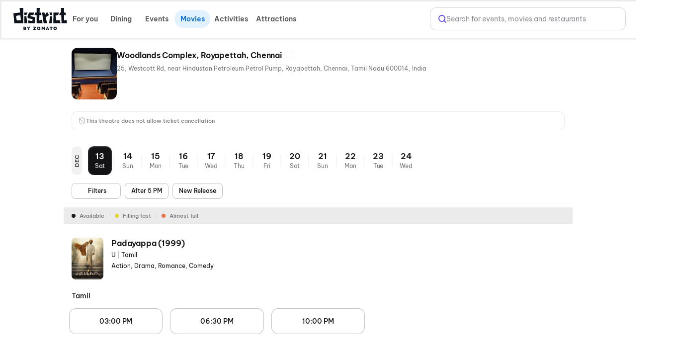

--- FILE ---
content_type: text/html; charset=utf-8
request_url: https://www.district.in/movies/woodlands-complex-chennai-in-chennai-CD1010362?utm_source=paytm_redirection
body_size: 25851
content:
<!DOCTYPE html><html lang="en"><head><meta charSet="utf-8"/><meta name="viewport" content="width=device-width,initial-scale=1,minimum-scale=1,maximum-scale=1,user-scalable=no,viewport-fit=cover"/><title>Woodlands Complex, Royapettah, Chennai in Chennai - Showtimes &amp; Tickets | District</title><meta name="og:title" property="og:title" content="Woodlands Complex, Royapettah, Chennai in Chennai - Showtimes &amp; Tickets | District"/><meta name="og:url" property="og:url" content="https://www.district.in/movies/woodlands-complex-chennai-in-chennai-CD1010362?utm_source=paytm_redirection"/><meta name="description" content="Catch the latest films at Woodlands Complex, Royapettah, Chennai in Chennai. Check showtimes, details and secure your tickets now for a top-tier cinema experience on District.in"/><meta name="og:description" content="Catch the latest films at Woodlands Complex, Royapettah, Chennai in Chennai. Check showtimes, details and secure your tickets now for a top-tier cinema experience on District.in"/><link rel="canonical" href="https://www.district.in/movies/woodlands-complex-chennai-in-chennai-CD1010362"/><meta name="ROBOTS" content="INDEX, FOLLOW"/><meta name="next-head-count" content="9"/><script>console.log("District by Zomato - production")</script><meta http-equiv="Content-Type" content="text/html; charset=utf-8"/><meta http-equiv="Cache-Control" content="no-cache, no-store, must-revalidate"/><meta name="viewport" content="width=device-width,initial-scale=1,minimum-scale=1,maximum-scale=1,user-scalable=no,viewport-fit=cover"/><meta name="apple-mobile-web-app-capable" content="yes"/><meta property="og:title" content="District by Zomato - Movies, Events, Dining, Sports, Concerts"/><meta property="og:description" content="Discover everything happening around you - movies, events, dining, sports, and concerts. Download the District app now for real-time updates and more."/><meta property="og:url" content="https://www.district.in/"/><meta property="og:type" content="website"/><meta property="og:image" content="https://b.zmtcdn.com/data/edition_assets/1731516000703.png"/><meta property="og:site_name" content="District by Zomato"/><meta name="twitter:card" content="summary_large_image"/><meta name="twitter:title" content="District by Zomato - Movies, Events, Dining, Sports, Concerts"/><meta name="twitter:description" content="Discover everything happening around you - movies, events, dining, sports, and concerts. Download the District app now for real-time updates and more."/><meta name="twitter:image" content="https://b.zmtcdn.com/data/edition_assets/1731516000703.png"/><link rel="icon" href="https://www.district.in/favicon.ico"/><script>
									window.dataLayer = window.dataLayer || [];
									window.dataLayer.push({
										'user_id': null,
									});
								</script><script id="gtm-script">(function(w,d,s,l,i){w[l]=w[l]||[];w[l].push({'gtm.start':
	new Date().getTime(),event:'gtm.js'});var f=d.getElementsByTagName(s)[0],
	j=d.createElement(s),dl=l!='dataLayer'?'&l='+l:'';j.async=true;j.src=
	'https://www.googletagmanager.com/gtm.js?id='+i+dl;f.parentNode.insertBefore(j,f);
	})(window,document,'script','dataLayer','GTM-KLJ33WDM');</script><script id="facebook-pixel">!function(f,b,e,v,n,t,s)
	{if(f.fbq)return;n=f.fbq=function(){n.callMethod?
	n.callMethod.apply(n,arguments):n.queue.push(arguments)};
	if(!f._fbq)f._fbq=n;n.push=n;n.loaded=!0;n.version='2.0';
	n.queue=[];t=b.createElement(e);t.async=!0;
	t.src=v;s=b.getElementsByTagName(e)[0];
	s.parentNode.insertBefore(t,s)}(window, document,'script',
	'https://connect.facebook.net/en_US/fbevents.js');
	fbq('init', '24259333643695423');
	fbq('track', 'PageView');</script><script>(function() {
	let storageSupported = true;
	if(typeof window !== 'undefined'){
		storageSupported = navigator?.cookieEnabled;
		if (!storageSupported) {
			Object.defineProperty(window, 'localStorage', {value: {
			  _data       : {},
			  setItem     : function(id, val) { return this._data[id] = String(val); },
			  getItem     : function(id) { return this._data.hasOwnProperty(id) ? this._data[id] : undefined; },
			  removeItem  : function(id) { return delete this._data[id]; },
			  clear       : function() { return this._data = {}; }
			} });
			Object.defineProperty(window, 'sessionStorage', {value: {
			  _data       : {},
			  setItem     : function(id, val) { return this._data[id] = String(val); },
			  getItem     : function(id) { return this._data.hasOwnProperty(id) ? this._data[id] : undefined; },
			  removeItem  : function(id) { return delete this._data[id]; },
			  clear       : function() { return this._data = {}; }
			} });	
		  }
	}
	
})()</script><link data-next-font="" rel="preconnect" href="/" crossorigin="anonymous"/><link rel="preload" href="https://cdn.district.in/movies-web/_next/static/css/a87489d0d4f015dd.css" as="style"/><link rel="stylesheet" href="https://cdn.district.in/movies-web/_next/static/css/a87489d0d4f015dd.css" data-n-g=""/><link rel="preload" href="https://cdn.district.in/movies-web/_next/static/css/805faaae481995a6.css" as="style"/><link rel="stylesheet" href="https://cdn.district.in/movies-web/_next/static/css/805faaae481995a6.css" data-n-p=""/><link rel="preload" href="https://cdn.district.in/movies-web/_next/static/css/62fde61de34c3f3f.css" as="style"/><link rel="stylesheet" href="https://cdn.district.in/movies-web/_next/static/css/62fde61de34c3f3f.css" data-n-p=""/><link rel="preload" href="https://cdn.district.in/movies-web/_next/static/css/d1823d1d70e2420e.css" as="style"/><link rel="stylesheet" href="https://cdn.district.in/movies-web/_next/static/css/d1823d1d70e2420e.css" data-n-p=""/><link rel="preload" href="https://cdn.district.in/movies-web/_next/static/css/73922e80446411fb.css" as="style"/><link rel="stylesheet" href="https://cdn.district.in/movies-web/_next/static/css/73922e80446411fb.css" data-n-p=""/><link rel="preload" href="https://cdn.district.in/movies-web/_next/static/css/f4f1e6ddde536aee.css" as="style"/><link rel="stylesheet" href="https://cdn.district.in/movies-web/_next/static/css/f4f1e6ddde536aee.css" data-n-p=""/><link rel="preload" href="https://cdn.district.in/movies-web/_next/static/css/d69e4e05fe5c407c.css" as="style"/><link rel="stylesheet" href="https://cdn.district.in/movies-web/_next/static/css/d69e4e05fe5c407c.css" data-n-p=""/><noscript data-n-css=""></noscript><script defer="" nomodule="" src="https://cdn.district.in/movies-web/_next/static/chunks/polyfills-42372ed130431b0a.js"></script><script src="https://cdn.district.in/movies-web/_next/static/chunks/webpack-9b0ed0ae738d5052.js" defer=""></script><script src="https://cdn.district.in/movies-web/_next/static/chunks/framework-6603b6fce1ea64cf.js" defer=""></script><script src="https://cdn.district.in/movies-web/_next/static/chunks/main-dc3dae42fbd52c97.js" defer=""></script><script src="https://cdn.district.in/movies-web/_next/static/chunks/datadog-21fe86607f5a4992.js" defer=""></script><script src="https://cdn.district.in/movies-web/_next/static/chunks/pages/_app-d6c1973183bbb264.js" defer=""></script><script src="https://cdn.district.in/movies-web/_next/static/chunks/3975-82058f6255d44b62.js" defer=""></script><script src="https://cdn.district.in/movies-web/_next/static/chunks/144-9824562d20524786.js" defer=""></script><script src="https://cdn.district.in/movies-web/_next/static/chunks/1416-6a3f3d45f75520b0.js" defer=""></script><script src="https://cdn.district.in/movies-web/_next/static/chunks/5719-c52a5937a8430afb.js" defer=""></script><script src="https://cdn.district.in/movies-web/_next/static/chunks/3689-494349ffb7791496.js" defer=""></script><script src="https://cdn.district.in/movies-web/_next/static/chunks/3095-36b34cbcb73c8fc5.js" defer=""></script><script src="https://cdn.district.in/movies-web/_next/static/chunks/4448-8fc07a4fc8c8a31e.js" defer=""></script><script src="https://cdn.district.in/movies-web/_next/static/chunks/7276-7bd8286aa3876363.js" defer=""></script><script src="https://cdn.district.in/movies-web/_next/static/chunks/809-1c6ce9cb20caf321.js" defer=""></script><script src="https://cdn.district.in/movies-web/_next/static/chunks/6737-33bb8e00de7cab89.js" defer=""></script><script src="https://cdn.district.in/movies-web/_next/static/chunks/4447-f2f744567eeb5347.js" defer=""></script><script src="https://cdn.district.in/movies-web/_next/static/chunks/4356-154a1f3ba2eab01d.js" defer=""></script><script src="https://cdn.district.in/movies-web/_next/static/chunks/4289-d3bc7c8db3eccbcd.js" defer=""></script><script src="https://cdn.district.in/movies-web/_next/static/chunks/8398-423ace99f83a529c.js" defer=""></script><script src="https://cdn.district.in/movies-web/_next/static/chunks/4747-6cad4ff00791b9fb.js" defer=""></script><script src="https://cdn.district.in/movies-web/_next/static/chunks/pages/%5Bslug%5D-1bccf9cbfb2cc34c.js" defer=""></script><script src="https://cdn.district.in/movies-web/_next/static/zYcod64rRhZ6cqYJs3OHl/_buildManifest.js" defer=""></script><script src="https://cdn.district.in/movies-web/_next/static/zYcod64rRhZ6cqYJs3OHl/_ssgManifest.js" defer=""></script>
<script>(window.BOOMR_mq=window.BOOMR_mq||[]).push(["addVar",{"rua.upush":"false","rua.cpush":"false","rua.upre":"false","rua.cpre":"false","rua.uprl":"false","rua.cprl":"false","rua.cprf":"false","rua.trans":"","rua.cook":"false","rua.ims":"false","rua.ufprl":"false","rua.cfprl":"false","rua.isuxp":"false","rua.texp":"norulematch","rua.ceh":"false","rua.ueh":"false","rua.ieh.st":"0"}]);</script>
                              <script>!function(e){var n="https://s.go-mpulse.net/boomerang/";if("False"=="True")e.BOOMR_config=e.BOOMR_config||{},e.BOOMR_config.PageParams=e.BOOMR_config.PageParams||{},e.BOOMR_config.PageParams.pci=!0,n="https://s2.go-mpulse.net/boomerang/";if(window.BOOMR_API_key="PU9VH-9J9WU-E7JC7-XGA2N-J95NV",function(){function e(){if(!o){var e=document.createElement("script");e.id="boomr-scr-as",e.src=window.BOOMR.url,e.async=!0,i.parentNode.appendChild(e),o=!0}}function t(e){o=!0;var n,t,a,r,d=document,O=window;if(window.BOOMR.snippetMethod=e?"if":"i",t=function(e,n){var t=d.createElement("script");t.id=n||"boomr-if-as",t.src=window.BOOMR.url,BOOMR_lstart=(new Date).getTime(),e=e||d.body,e.appendChild(t)},!window.addEventListener&&window.attachEvent&&navigator.userAgent.match(/MSIE [67]\./))return window.BOOMR.snippetMethod="s",void t(i.parentNode,"boomr-async");a=document.createElement("IFRAME"),a.src="about:blank",a.title="",a.role="presentation",a.loading="eager",r=(a.frameElement||a).style,r.width=0,r.height=0,r.border=0,r.display="none",i.parentNode.appendChild(a);try{O=a.contentWindow,d=O.document.open()}catch(_){n=document.domain,a.src="javascript:var d=document.open();d.domain='"+n+"';void(0);",O=a.contentWindow,d=O.document.open()}if(n)d._boomrl=function(){this.domain=n,t()},d.write("<bo"+"dy onload='document._boomrl();'>");else if(O._boomrl=function(){t()},O.addEventListener)O.addEventListener("load",O._boomrl,!1);else if(O.attachEvent)O.attachEvent("onload",O._boomrl);d.close()}function a(e){window.BOOMR_onload=e&&e.timeStamp||(new Date).getTime()}if(!window.BOOMR||!window.BOOMR.version&&!window.BOOMR.snippetExecuted){window.BOOMR=window.BOOMR||{},window.BOOMR.snippetStart=(new Date).getTime(),window.BOOMR.snippetExecuted=!0,window.BOOMR.snippetVersion=12,window.BOOMR.url=n+"PU9VH-9J9WU-E7JC7-XGA2N-J95NV";var i=document.currentScript||document.getElementsByTagName("script")[0],o=!1,r=document.createElement("link");if(r.relList&&"function"==typeof r.relList.supports&&r.relList.supports("preload")&&"as"in r)window.BOOMR.snippetMethod="p",r.href=window.BOOMR.url,r.rel="preload",r.as="script",r.addEventListener("load",e),r.addEventListener("error",function(){t(!0)}),setTimeout(function(){if(!o)t(!0)},3e3),BOOMR_lstart=(new Date).getTime(),i.parentNode.appendChild(r);else t(!1);if(window.addEventListener)window.addEventListener("load",a,!1);else if(window.attachEvent)window.attachEvent("onload",a)}}(),"".length>0)if(e&&"performance"in e&&e.performance&&"function"==typeof e.performance.setResourceTimingBufferSize)e.performance.setResourceTimingBufferSize();!function(){if(BOOMR=e.BOOMR||{},BOOMR.plugins=BOOMR.plugins||{},!BOOMR.plugins.AK){var n=""=="true"?1:0,t="",a="cj2zhbixibyfm2j5b4vq-f-afba59579-clientnsv4-s.akamaihd.net",i="false"=="true"?2:1,o={"ak.v":"39","ak.cp":"1710339","ak.ai":parseInt("1107020",10),"ak.ol":"0","ak.cr":9,"ak.ipv":4,"ak.proto":"h2","ak.rid":"52697397","ak.r":42169,"ak.a2":n,"ak.m":"dsca","ak.n":"essl","ak.bpcip":"18.117.147.0","ak.cport":41088,"ak.gh":"23.52.43.86","ak.quicv":"","ak.tlsv":"tls1.3","ak.0rtt":"","ak.0rtt.ed":"","ak.csrc":"-","ak.acc":"","ak.t":"1765609259","ak.ak":"hOBiQwZUYzCg5VSAfCLimQ==uv5WTb2IjRtjxjx8xHrD+iYwlXX93sql/L9NEO7N231mUFdR1l5ZjldB29Yu+vWuLSCxLaUAEbWLc19TP28oYxBLGczvPE9mZ/6SRk3IzLFftTs/nbPs5q1fm2U4nUjX9wb3wj5AeE5Rea9so54mt6qQ2ffns4nbXDRy1rZ/EJtKhId7laJghA6vg9rRwk3taTXto+RFKsJ310cUS9xBM09hM8u6X+JR9nXvOQAlHj3qK+RB6ihcA+6xH9nuPVUV3q0AItm9jixnmhCTse1sxuEd4yJqqAP3OUu0OLHig/3mXN5bW7oPtayr1rLWJ+04D/4RaOxry9rQr6S9Y8v/Hed+IG9HueJnKKn9iAU3ZoB/ubd1nYdaa02Mj9/h35HU0YnjKLybtIELTGTnRMk1OZXOqJIeq6pV4oOMLvH7xCc=","ak.pv":"97","ak.dpoabenc":"","ak.tf":i};if(""!==t)o["ak.ruds"]=t;var r={i:!1,av:function(n){var t="http.initiator";if(n&&(!n[t]||"spa_hard"===n[t]))o["ak.feo"]=void 0!==e.aFeoApplied?1:0,BOOMR.addVar(o)},rv:function(){var e=["ak.bpcip","ak.cport","ak.cr","ak.csrc","ak.gh","ak.ipv","ak.m","ak.n","ak.ol","ak.proto","ak.quicv","ak.tlsv","ak.0rtt","ak.0rtt.ed","ak.r","ak.acc","ak.t","ak.tf"];BOOMR.removeVar(e)}};BOOMR.plugins.AK={akVars:o,akDNSPreFetchDomain:a,init:function(){if(!r.i){var e=BOOMR.subscribe;e("before_beacon",r.av,null,null),e("onbeacon",r.rv,null,null),r.i=!0}return this},is_complete:function(){return!0}}}}()}(window);</script></head><body><div id="__next"><main class="WebWrapper_main__8ssuu" id="mainScrollDiv"><div class="WebWrapper_header__L8Ehw"><div class="WebWrapper_desktopHeader__EiRXn"><div class="dds-w-full dds-bg-primary dds-pt-2 xl:dds-pb-3 md:dds-py-2 md:dds-sticky md:dds-top-0 md:dds-left-0 md:dds-z-[40] lg:dds-border-b lg:dds-border-solid lg:dds-border-subtle lg:dds-pb-3 lg:dds-shadow-[0px_1px_4px_0px_#0000001F]" id="master-header"><div class="dds-px-3 md:dds-px-6 dds-flex dds-flex-col xl:dds-flex-row  dds-gap-0 dds-items-center md:dds-min-h-[54px]"><div class="dds-flex dds-w-full dds-h-full dds-items-center dds-gap-[2%] "><div class="dds-flex dds-flex dds-flex-none dds-items-center"><div class="dds-flex  md:dds-flex dds-items-center"><a href="/" class="dds-flex dds-items-center"><img alt="app-store" src="https://b.zmtcdn.com/data/edition_assets/17466982242413.svg" width="108" class="cursor-pointer" style="filter:invert(1)"/></a>  </div></div><div class="dds-flex dds-flex-1 dds-justify-between dds-gap-3 "><div class="dds-hidden lg:dds-flex dds-items-center"><div class="dds-grid dds-grid-cols-[repeat(auto-fit,_minmax(0,_1fr))] md:dds-flex md:dds-items-center dds-w-full md:dds-justify-between md:dds-gap-4 dds-gap-2" style="overscroll-behavior:none"><a href="/" class="md:dds-px-2 dds-py-2 dds-flex dds-flex-col dds-gap-1 dds-rounded-lg dds-justify-center dds-items-center sm:dds-rounded-full dds-font-semibold dds-text-base dds-cursor-pointer md:dds-min-w-[72px] dds-transition-all dds-duration-200 dds-ease-in-out dds-shadow-none dds-no-underline dds-shimmer-overlay" style="background-color:transparent;color:#545459;box-sizing:border-box"><svg class="sm:dds-hidden dds-transition-all dds-duration-200 dds-ease-in-out dds-w-5 dds-h-5" width="25" height="22" viewBox="0 0 25 22" fill="none" xmlns="http://www.w3.org/2000/svg"><path d="M24.5008 13.625C24.5008 13.8571 24.4086 14.0796 24.2445 14.2437C24.0805 14.4078 23.8579 14.5 23.6258 14.5H21.8758V16.25C21.8758 16.4821 21.7836 16.7046 21.6195 16.8687C21.4555 17.0328 21.2329 17.125 21.0008 17.125C20.7688 17.125 20.5462 17.0328 20.3821 16.8687C20.218 16.7046 20.1258 16.4821 20.1258 16.25V14.5H18.3758C18.1438 14.5 17.9212 14.4078 17.7571 14.2437C17.593 14.0796 17.5008 13.8571 17.5008 13.625C17.5008 13.3929 17.593 13.1704 17.7571 13.0063C17.9212 12.8422 18.1438 12.75 18.3758 12.75H20.1258V11C20.1258 10.7679 20.218 10.5454 20.3821 10.3813C20.5462 10.2172 20.7688 10.125 21.0008 10.125C21.2329 10.125 21.4555 10.2172 21.6195 10.3813C21.7836 10.5454 21.8758 10.7679 21.8758 11V12.75H23.6258C23.8579 12.75 24.0805 12.8422 24.2445 13.0063C24.4086 13.1704 24.5008 13.3929 24.5008 13.625ZM3.50083 4.875H5.25083V6.625C5.25083 6.85706 5.34302 7.07962 5.50711 7.24372C5.67121 7.40781 5.89376 7.5 6.12583 7.5C6.35789 7.5 6.58045 7.40781 6.74455 7.24372C6.90864 7.07962 7.00083 6.85706 7.00083 6.625V4.875H8.75083C8.98289 4.875 9.20545 4.78281 9.36955 4.61872C9.53364 4.45462 9.62583 4.23206 9.62583 4C9.62583 3.76794 9.53364 3.54538 9.36955 3.38128C9.20545 3.21719 8.98289 3.125 8.75083 3.125H7.00083V1.375C7.00083 1.14294 6.90864 0.920376 6.74455 0.756282C6.58045 0.592187 6.35789 0.5 6.12583 0.5C5.89376 0.5 5.67121 0.592187 5.50711 0.756282C5.34302 0.920376 5.25083 1.14294 5.25083 1.375V3.125H3.50083C3.26876 3.125 3.04621 3.21719 2.88211 3.38128C2.71802 3.54538 2.62583 3.76794 2.62583 4C2.62583 4.23206 2.71802 4.45462 2.88211 4.61872C3.04621 4.78281 3.26876 4.875 3.50083 4.875ZM17.5008 18H16.6258V17.125C16.6258 16.8929 16.5336 16.6704 16.3695 16.5063C16.2055 16.3422 15.9829 16.25 15.7508 16.25C15.5188 16.25 15.2962 16.3422 15.1321 16.5063C14.968 16.6704 14.8758 16.8929 14.8758 17.125V18H14.0008C13.7688 18 13.5462 18.0922 13.3821 18.2563C13.218 18.4204 13.1258 18.6429 13.1258 18.875C13.1258 19.1071 13.218 19.3296 13.3821 19.4937C13.5462 19.6578 13.7688 19.75 14.0008 19.75H14.8758V20.625C14.8758 20.8571 14.968 21.0796 15.1321 21.2437C15.2962 21.4078 15.5188 21.5 15.7508 21.5C15.9829 21.5 16.2055 21.4078 16.3695 21.2437C16.5336 21.0796 16.6258 20.8571 16.6258 20.625V19.75H17.5008C17.7329 19.75 17.9555 19.6578 18.1195 19.4937C18.2836 19.3296 18.3758 19.1071 18.3758 18.875C18.3758 18.6429 18.2836 18.4204 18.1195 18.2563C17.9555 18.0922 17.7329 18 17.5008 18ZM21.3629 5.75L6.12583 20.987C5.79767 21.315 5.35273 21.4992 4.8888 21.4992C4.42487 21.4992 3.97992 21.315 3.65177 20.987L1.3877 18.7252C1.22516 18.5626 1.09622 18.3697 1.00825 18.1574C0.920278 17.945 0.875 17.7174 0.875 17.4876C0.875 17.2577 0.920278 17.0301 1.00825 16.8178C1.09622 16.6054 1.22516 16.4125 1.3877 16.25L16.6258 1.01297C16.7883 0.850424 16.9813 0.721484 17.1936 0.633514C17.406 0.545543 17.6336 0.500265 17.8634 0.500265C18.0933 0.500265 18.3209 0.545543 18.5332 0.633514C18.7455 0.721484 18.9385 0.850424 19.101 1.01297L21.3629 3.27484C21.5254 3.43735 21.6543 3.63029 21.7423 3.84263C21.8303 4.05498 21.8756 4.28257 21.8756 4.51242C21.8756 4.74227 21.8303 4.96986 21.7423 5.18221C21.6543 5.39456 21.5254 5.58749 21.3629 5.75ZM15.3877 9.25L13.1258 6.98703L2.62583 17.487L4.8877 19.75L15.3877 9.25ZM20.1258 4.51297L17.8629 2.25L14.3629 5.75L16.6258 8.01297L20.1258 4.51297Z" fill="currentColor"></path></svg>For you</a><a href="/dining/" class="md:dds-px-2 dds-py-2 dds-flex dds-flex-col dds-gap-1 dds-rounded-lg dds-justify-center dds-items-center sm:dds-rounded-full dds-font-semibold dds-text-base dds-cursor-pointer md:dds-min-w-[72px] dds-transition-all dds-duration-200 dds-ease-in-out dds-shadow-none dds-no-underline dds-shimmer-overlay" style="background-color:transparent;color:#545459;box-sizing:border-box"><svg class="sm:dds-hidden dds-transition-all dds-duration-200 dds-ease-in-out dds-w-5 dds-h-5" width="21" height="23" viewBox="0 0 21 23" fill="none" xmlns="http://www.w3.org/2000/svg"><path d="M4.75001 6.62504V1.37504C4.75001 1.14297 4.8422 0.920412 5.00629 0.756318C5.17038 0.592224 5.39294 0.500036 5.62501 0.500036C5.85707 0.500036 6.07963 0.592224 6.24373 0.756318C6.40782 0.920412 6.50001 1.14297 6.50001 1.37504V6.62504C6.50001 6.8571 6.40782 7.07966 6.24373 7.24375C6.07963 7.40785 5.85707 7.50004 5.62501 7.50004C5.39294 7.50004 5.17038 7.40785 5.00629 7.24375C4.8422 7.07966 4.75001 6.8571 4.75001 6.62504ZM20.5 1.37504V21.5C20.5 21.7321 20.4078 21.9547 20.2437 22.1188C20.0796 22.2828 19.8571 22.375 19.625 22.375C19.3929 22.375 19.1704 22.2828 19.0063 22.1188C18.8422 21.9547 18.75 21.7321 18.75 21.5V16.25H13.5C13.2679 16.25 13.0454 16.1578 12.8813 15.9938C12.7172 15.8297 12.625 15.6071 12.625 15.375C12.6656 13.2791 12.9304 11.1934 13.4147 9.15379C14.4844 4.72519 16.5122 1.75676 19.2805 0.57113C19.4135 0.514135 19.5586 0.491039 19.7028 0.503913C19.847 0.516786 19.9857 0.565225 20.1066 0.644891C20.2274 0.724557 20.3266 0.832961 20.3953 0.960388C20.464 1.08782 20.4999 1.23029 20.5 1.37504ZM18.75 2.89535C15.2314 5.58269 14.5424 12.1288 14.4078 14.5H18.75V2.89535ZM9.98798 1.23176C9.97084 1.11686 9.931 1.00653 9.87077 0.907197C9.81055 0.807864 9.73114 0.721517 9.6372 0.653193C9.54325 0.584869 9.43664 0.535935 9.32358 0.509246C9.21052 0.482558 9.09328 0.478648 8.9787 0.497745C8.86412 0.516843 8.75448 0.558565 8.65619 0.620478C8.5579 0.682391 8.47293 0.763256 8.40622 0.858357C8.33951 0.953457 8.2924 1.06089 8.26765 1.17438C8.24289 1.28788 8.24099 1.40517 8.26204 1.51941L9.12501 6.69394C9.12501 7.6222 8.75626 8.51244 8.09988 9.16882C7.4435 9.82519 6.55327 10.1939 5.62501 10.1939C4.69675 10.1939 3.80651 9.82519 3.15013 9.16882C2.49376 8.51244 2.12501 7.6222 2.12501 6.69394L2.98688 1.51941C3.00794 1.40517 3.00603 1.28788 2.98127 1.17438C2.95652 1.06089 2.90942 0.953457 2.84271 0.858357C2.776 0.763256 2.69102 0.682391 2.59273 0.620478C2.49444 0.558565 2.3848 0.516843 2.27022 0.497745C2.15564 0.478648 2.0384 0.482558 1.92534 0.509246C1.81228 0.535935 1.70567 0.584869 1.61173 0.653193C1.51778 0.721517 1.43838 0.807864 1.37815 0.907197C1.31793 1.00653 1.27808 1.11686 1.26095 1.23176L0.385946 6.48176C0.378459 6.52914 0.374802 6.57706 0.375008 6.62504C0.376757 7.86514 0.816794 9.06471 1.61736 10.0118C2.41793 10.9589 3.5275 11.5925 4.75001 11.8007V21.5C4.75001 21.7321 4.8422 21.9547 5.00629 22.1188C5.17038 22.2828 5.39294 22.375 5.62501 22.375C5.85707 22.375 6.07963 22.2828 6.24373 22.1188C6.40782 21.9547 6.50001 21.7321 6.50001 21.5V11.8007C7.72251 11.5925 8.83208 10.9589 9.63265 10.0118C10.4332 9.06471 10.8733 7.86514 10.875 6.62504C10.8749 6.57703 10.8708 6.52912 10.863 6.48176L9.98798 1.23176Z" fill="currentColor"></path></svg>Dining</a><a href="/events/" class="md:dds-px-2 dds-py-2 dds-flex dds-flex-col dds-gap-1 dds-rounded-lg dds-justify-center dds-items-center sm:dds-rounded-full dds-font-semibold dds-text-base dds-cursor-pointer md:dds-min-w-[72px] dds-transition-all dds-duration-200 dds-ease-in-out dds-shadow-none dds-no-underline dds-shimmer-overlay" style="background-color:transparent;color:#545459;box-sizing:border-box"><svg class="sm:dds-hidden dds-transition-all dds-duration-200 dds-ease-in-out dds-w-5 dds-h-5" width="25" height="25" viewBox="0 0 25 25" fill="none" xmlns="http://www.w3.org/2000/svg"><path fill-rule="evenodd" clip-rule="evenodd" d="M20.419 0.244264L24.5925 4.41784C24.67 4.49539 24.7315 4.58745 24.7734 4.68875C24.8153 4.79005 24.8368 4.89862 24.8368 5.00825C24.8367 5.11788 24.8151 5.22642 24.7731 5.32769C24.7311 5.42895 24.6696 5.52095 24.592 5.59844C24.5145 5.67592 24.4224 5.73737 24.3211 5.77928C24.2198 5.82119 24.1112 5.84274 24.0016 5.84269C23.892 5.84264 23.7834 5.821 23.6822 5.779C23.5809 5.737 23.4889 5.67547 23.4114 5.59792L23.1673 5.35376L17.5107 10.9004C18.7482 13.2762 18.6449 15.941 17.0328 17.5541C16.6056 17.9801 16.0952 18.3136 15.5335 18.5338C15.3806 18.6011 15.2507 18.7114 15.1596 18.8513C15.0684 18.9912 15.0199 19.1546 15.0201 19.3216C14.969 20.8439 14.4233 22.1659 13.4436 23.1456C12.4075 24.1817 10.9978 24.7274 9.39936 24.7274C9.0466 24.7254 8.69443 24.6982 8.34553 24.646C6.39856 24.3685 4.47767 23.3553 2.91989 21.8059C1.3621 20.2565 0.353137 18.3314 0.0755948 16.3876C-0.210295 14.3561 0.319749 12.5427 1.58017 11.2791C2.55991 10.2994 3.88189 9.75367 5.4042 9.70254C5.57083 9.70298 5.73399 9.65499 5.87385 9.56441C6.0137 9.47382 6.12423 9.34455 6.19197 9.19232C6.41256 8.63078 6.74602 8.12048 7.17171 7.69296C8.7848 6.08092 11.4475 5.97763 13.8254 7.21509L19.483 1.66954L19.2389 1.42539C19.0823 1.2689 18.9942 1.0566 18.9941 0.835194C18.994 0.613789 19.0819 0.401413 19.2384 0.244786C19.3949 0.0881597 19.6072 0.000112942 19.8286 1.5102e-05C20.05 -8.27384e-05 20.2623 0.0877764 20.419 0.244264ZM14.9241 16.9813C15.274 16.845 15.5919 16.6379 15.858 16.373C16.8461 15.3796 16.9441 13.7415 16.2638 12.1462L14.1687 14.2413C14.0998 14.8667 13.8557 15.46 13.4643 15.9527C13.0729 16.4453 12.5503 16.8174 11.9567 17.026C11.363 17.2345 10.7225 17.2711 10.109 17.1315C9.49548 16.9919 8.9339 16.6817 8.48898 16.2368C8.04406 15.7919 7.73391 15.2303 7.59429 14.6168C7.45467 14.0033 7.49125 13.3628 7.69982 12.7691C7.90838 12.1755 8.28045 11.6529 8.77313 11.2615C9.26581 10.8701 9.85906 10.6259 10.4845 10.5571L12.5796 8.45673C11.9501 8.17921 11.2715 8.03056 10.5836 8.01955C9.70925 8.01955 8.92566 8.295 8.35284 8.86782C8.08731 9.1354 7.88018 9.45516 7.74454 9.80688C7.55742 10.2617 7.24166 10.6521 6.83596 10.9301C6.43026 11.2081 5.95225 11.3616 5.46055 11.372C4.36916 11.4106 3.43532 11.7893 2.76025 12.4623C1.88067 13.3429 1.51965 14.6524 1.72833 16.1518C1.95475 17.7367 2.79572 19.3299 4.09579 20.63C5.39586 21.9301 6.98912 22.771 8.58134 22.9975C10.0797 23.2124 11.3902 22.8451 12.2708 21.9655C12.9417 21.2905 13.3215 20.3566 13.359 19.2652C13.3696 18.7736 13.5233 18.2957 13.8013 17.8901C14.0793 17.4844 14.4695 17.1686 14.9241 16.9813ZM15.3916 10.6625C15.2 10.4152 14.9934 10.18 14.7728 9.95817H14.7676C14.5475 9.73747 14.314 9.53049 14.0685 9.3384L12.4596 10.9484C13.0169 11.2553 13.4757 11.7141 13.7827 12.2714L15.3916 10.6625ZM12.0301 12.6956C11.7171 12.3826 11.2924 12.2067 10.8497 12.2067C10.5195 12.2067 10.1967 12.3046 9.92219 12.488C9.64765 12.6715 9.43368 12.9322 9.30732 13.2372C9.18097 13.5423 9.14791 13.878 9.21232 14.2018C9.27674 14.5256 9.43574 14.8231 9.66921 15.0566C9.90269 15.2901 10.2001 15.4491 10.524 15.5135C10.8478 15.5779 11.1835 15.5448 11.4885 15.4185C11.7936 15.2921 12.0543 15.0781 12.2378 14.8036C12.4212 14.5291 12.5191 14.2063 12.5191 13.8761C12.5191 13.4334 12.3432 13.0087 12.0301 12.6956ZM9.11718 19.3983C9.07518 19.297 9.01365 19.205 8.93609 19.1275L5.59828 15.7897C5.44179 15.6331 5.22949 15.545 5.00808 15.5449C4.78668 15.5448 4.5743 15.6327 4.41768 15.7892C4.26105 15.9457 4.173 16.158 4.17291 16.3794C4.17281 16.6008 4.26067 16.8131 4.41715 16.9698L7.75601 20.3086C7.83357 20.3861 7.92562 20.4476 8.02693 20.4895C8.12823 20.5314 8.23679 20.5529 8.34642 20.5529C8.45605 20.5528 8.5646 20.5312 8.66586 20.4892C8.76713 20.4472 8.85913 20.3857 8.93661 20.3081C9.0141 20.2306 9.07555 20.1385 9.11746 20.0372C9.15937 19.9359 9.18091 19.8273 9.18086 19.7177C9.18081 19.6081 9.15917 19.4995 9.11718 19.3983ZM15.2497 8.1531C15.4926 8.34963 15.7253 8.55859 15.9467 8.77914L15.9477 8.77809C16.1682 8.99948 16.3772 9.23212 16.5737 9.47508L19.411 6.74878L21.9872 4.17368L20.6631 2.84962L18.088 5.42576L15.2497 8.1531Z" fill="currentColor"></path></svg>Events</a><a href="/movies/" class="md:dds-px-2 dds-py-2 dds-flex dds-flex-col dds-gap-1 dds-rounded-lg dds-justify-center dds-items-center sm:dds-rounded-full dds-font-semibold dds-text-base dds-cursor-pointer md:dds-min-w-[72px] dds-transition-all dds-duration-200 dds-ease-in-out dds-shadow-none dds-no-underline dds-shimmer-overlay" style="background-color:#E2F1FE;color:#0B70D5;box-sizing:border-box"><svg class="sm:dds-hidden dds-transition-all dds-duration-200 dds-ease-in-out dds-w-5 dds-h-5" width="23" height="22" viewBox="0 0 23 22" fill="none" xmlns="http://www.w3.org/2000/svg"><path d="M21.7512 9.37508H9.29232L21.095 6.25899C21.2067 6.22955 21.3115 6.17828 21.4033 6.10813C21.4951 6.03799 21.5721 5.95036 21.6298 5.8503C21.6876 5.75024 21.725 5.63973 21.7398 5.52516C21.7546 5.41058 21.7466 5.2942 21.7162 5.18273L20.8237 1.90148C20.7009 1.46003 20.4091 1.08474 20.0115 0.856894C19.614 0.629044 19.1427 0.566979 18.6997 0.684141L2.04295 5.08102C1.82117 5.13859 1.6131 5.23983 1.43092 5.3788C1.24875 5.51778 1.09614 5.6917 0.982009 5.89039C0.867246 6.08664 0.7931 6.30396 0.763977 6.52943C0.734854 6.7549 0.751347 6.98392 0.812478 7.20289L1.62623 10.202C1.62623 10.2173 1.62623 10.2337 1.62623 10.2501V19.8751C1.62623 20.3392 1.8106 20.7843 2.13879 21.1125C2.46698 21.4407 2.9121 21.6251 3.37623 21.6251H20.8762C21.3404 21.6251 21.7855 21.4407 22.1137 21.1125C22.4419 20.7843 22.6262 20.3392 22.6262 19.8751V10.2501C22.6262 10.018 22.534 9.79545 22.3699 9.63136C22.2059 9.46727 21.9833 9.37508 21.7512 9.37508ZM19.1437 2.37508L19.8 4.78898L17.3259 5.44523L14.2503 3.66898L19.1437 2.37508ZM11.8495 4.30008L14.9251 6.07633L10.8848 7.14273L7.8092 5.36867L11.8495 4.30008ZM3.16513 9.18039L2.50888 6.76539L5.40732 5.99977L8.48295 7.7782L3.16513 9.18039ZM20.8762 19.8751H3.37623V11.1251H20.8762V19.8751Z" fill="currentColor"></path></svg>Movies</a><a href="/activities/" class="md:dds-px-2 dds-py-2 dds-flex dds-flex-col dds-gap-1 dds-rounded-lg dds-justify-center dds-items-center sm:dds-rounded-full dds-font-semibold dds-text-base dds-cursor-pointer md:dds-min-w-[72px] dds-transition-all dds-duration-200 dds-ease-in-out dds-shadow-none dds-no-underline dds-shimmer-overlay" style="background-color:transparent;color:#545459;box-sizing:border-box"><svg class="sm:dds-hidden dds-transition-all dds-duration-200 dds-ease-in-out dds-w-5 dds-h-5" width="20" height="22" viewBox="0 0 20 22" fill="none" xmlns="http://www.w3.org/2000/svg"><circle cx="9.96999" cy="10.2849" r="1.70943" fill="currentColor" stroke="currentColor" stroke-width="0.914553"></circle><line x1="9.92101" y1="19.5361" x2="9.92101" y2="21.6224" stroke="currentColor" stroke-width="1.28037"></line><line x1="10.3804" y1="11.6185" x2="13.4049" y2="21.2823" stroke="currentColor" stroke-width="1.5"></line><line y1="-0.75" x2="10.126" y2="-0.75" transform="matrix(-0.298691 0.95435 0.95435 0.298691 10.192 11.8425)" stroke="currentColor" stroke-width="1.5"></line><circle cx="9.96966" cy="10.285" r="7.14527" stroke="currentColor" stroke-width="1.6"></circle><circle cx="1.14374" cy="10.2849" r="0.58142" fill="currentColor" stroke="currentColor" stroke-width="0.914553"></circle><circle cx="3.74225" cy="4.02683" r="0.58142" fill="currentColor" stroke="currentColor" stroke-width="0.914553"></circle><circle cx="16.1995" cy="4.0592" r="0.58142" fill="currentColor" stroke="currentColor" stroke-width="0.914553"></circle><circle cx="16.2199" cy="16.5251" r="0.58142" fill="currentColor" stroke="currentColor" stroke-width="0.914553"></circle><circle cx="3.7561" cy="16.528" r="0.58142" fill="currentColor" stroke="currentColor" stroke-width="0.914553"></circle><circle cx="9.96991" cy="1.50354" r="0.58142" fill="currentColor" stroke="currentColor" stroke-width="0.914553"></circle><circle cx="18.8058" cy="10.2849" r="0.58142" fill="currentColor" stroke="currentColor" stroke-width="0.914553"></circle></svg>Activities</a><a href="/attractions/" class="md:dds-px-2 dds-py-2 dds-flex dds-flex-col dds-gap-1 dds-rounded-lg dds-justify-center dds-items-center sm:dds-rounded-full dds-font-semibold dds-text-base dds-cursor-pointer md:dds-min-w-[72px] dds-transition-all dds-duration-200 dds-ease-in-out dds-shadow-none dds-no-underline dds-shimmer-overlay" style="background-color:transparent;color:#545459;box-sizing:content-box"><svg class="sm:dds-hidden dds-transition-all dds-duration-200 dds-ease-in-out dds-w-5 dds-h-5" width="20" height="22" viewBox="0 0 20 22" fill="none" xmlns="http://www.w3.org/2000/svg"><circle cx="9.96999" cy="10.2849" r="1.70943" fill="currentColor" stroke="currentColor" stroke-width="0.914553"></circle><line x1="9.92101" y1="19.5361" x2="9.92101" y2="21.6224" stroke="currentColor" stroke-width="1.28037"></line><line x1="10.3804" y1="11.6185" x2="13.4049" y2="21.2823" stroke="currentColor" stroke-width="1.5"></line><line y1="-0.75" x2="10.126" y2="-0.75" transform="matrix(-0.298691 0.95435 0.95435 0.298691 10.192 11.8425)" stroke="currentColor" stroke-width="1.5"></line><circle cx="9.96966" cy="10.285" r="7.14527" stroke="currentColor" stroke-width="1.6"></circle><circle cx="1.14374" cy="10.2849" r="0.58142" fill="currentColor" stroke="currentColor" stroke-width="0.914553"></circle><circle cx="3.74225" cy="4.02683" r="0.58142" fill="currentColor" stroke="currentColor" stroke-width="0.914553"></circle><circle cx="16.1995" cy="4.0592" r="0.58142" fill="currentColor" stroke="currentColor" stroke-width="0.914553"></circle><circle cx="16.2199" cy="16.5251" r="0.58142" fill="currentColor" stroke="currentColor" stroke-width="0.914553"></circle><circle cx="3.7561" cy="16.528" r="0.58142" fill="currentColor" stroke="currentColor" stroke-width="0.914553"></circle><circle cx="9.96991" cy="1.50354" r="0.58142" fill="currentColor" stroke="currentColor" stroke-width="0.914553"></circle><circle cx="18.8058" cy="10.2849" r="0.58142" fill="currentColor" stroke="currentColor" stroke-width="0.914553"></circle></svg>Attractions</a></div></div><div class="dds-flex dds-items-center dds-gap-5 dds-flex-1 dds-justify-end"><div class="dds-hidden xl:dds-flex"><a href="/search" class="dds-w-full"><div class="dds-cursor-pointer dds-flex dds-h-11 dds-items-center dds-px-2 md:dds-px-4 dds-border dds-border-solid dds-border-moderate dds-bg-white dds-rounded-xl dds-w-[100%] dds-gap-3 xl:dds-w-[360px]"><div class="dds-w-4 dds-h-4 dds-flex dds-items-center dds-cursor-pointer" style="color:#6444E4"><svg xmlns="http://www.w3.org/2000/svg" width="18" height="18" viewBox="0 0 18 18" fill="none"><path d="M12.7936 12.7881L17 17M14.7712 7.89465C14.7712 11.7025 11.6884 14.7893 7.88561 14.7893C4.08277 14.7893 0.999969 11.7025 0.999969 7.89465C0.999969 4.08684 4.08277 1 7.88561 1C11.6884 1 14.7712 4.08684 14.7712 7.89465Z" stroke="currentColor" stroke-width="2" stroke-linecap="round"></path></svg></div><div class="dds-inline-block dds-text-[var(--color-grey-300)]  dds-font-normal dds-text-base dds-leading-none dds-flex-1 dds-overflow-hidden dds-text-ellipsis dds-whitespace-nowrap">Search for events, movies and restaurants</div></div></a></div></div></div></div><div class="dds-flex dds-mt-3 lg:dds-my-4 dds-hidden lg:dds-flex xl:dds-hidden dds-w-full dds-flex-1"><a href="/search" class="dds-w-full"><div class="dds-cursor-pointer dds-flex dds-h-11 dds-items-center dds-px-2 md:dds-px-4 dds-border dds-border-solid dds-border-moderate dds-bg-white dds-rounded-xl dds-w-[100%] dds-gap-3 xl:dds-w-[360px]"><div class="dds-w-4 dds-h-4 dds-flex dds-items-center dds-cursor-pointer" style="color:#6444E4"><svg xmlns="http://www.w3.org/2000/svg" width="18" height="18" viewBox="0 0 18 18" fill="none"><path d="M12.7936 12.7881L17 17M14.7712 7.89465C14.7712 11.7025 11.6884 14.7893 7.88561 14.7893C4.08277 14.7893 0.999969 11.7025 0.999969 7.89465C0.999969 4.08684 4.08277 1 7.88561 1C11.6884 1 14.7712 4.08684 14.7712 7.89465Z" stroke="currentColor" stroke-width="2" stroke-linecap="round"></path></svg></div><div class="dds-inline-block dds-text-[var(--color-grey-300)]  dds-font-normal dds-text-base dds-leading-none dds-flex-1 dds-overflow-hidden dds-text-ellipsis dds-whitespace-nowrap">Search for events, movies and restaurants</div></div></a></div></div></div><div id="master-header-extended" class="dds-px-3 dds-bg-primary dds-sticky dds-top-0 dds-left-0 dds-z-[40] dds-border-t-0 dds-border-l-0 dds-border-r-0 dds-border-b dds-shadow-[0_4px_4px_-4px_#0000001F] dds-border-solid dds-pb-3 md:dds-pb-2 dds-border-subtle dds-flex dds-flex-col dds-w-full lg:dds-hidden "><div class="dds-flex dds-mt-3 lg:dds-my-4 lg:dds-hidden dds-w-full dds-flex-1"><a href="/search" class="dds-w-full"><div class="dds-cursor-pointer dds-flex dds-h-11 dds-items-center dds-px-2 md:dds-px-4 dds-border dds-border-solid dds-border-moderate dds-bg-white dds-rounded-xl dds-w-[100%] dds-gap-3 xl:dds-w-[360px]"><div class="dds-w-4 dds-h-4 dds-flex dds-items-center dds-cursor-pointer" style="color:#6444E4"><svg xmlns="http://www.w3.org/2000/svg" width="18" height="18" viewBox="0 0 18 18" fill="none"><path d="M12.7936 12.7881L17 17M14.7712 7.89465C14.7712 11.7025 11.6884 14.7893 7.88561 14.7893C4.08277 14.7893 0.999969 11.7025 0.999969 7.89465C0.999969 4.08684 4.08277 1 7.88561 1C11.6884 1 14.7712 4.08684 14.7712 7.89465Z" stroke="currentColor" stroke-width="2" stroke-linecap="round"></path></svg></div><div class="dds-inline-block dds-text-[var(--color-grey-300)]  dds-font-normal dds-text-base dds-leading-none dds-flex-1 dds-overflow-hidden dds-text-ellipsis dds-whitespace-nowrap">Search for events, movies and restaurants</div></div></a></div><div class="dds-flex lg:dds-hidden dds-mt-4 dds-w-full"><div class="dds-grid dds-grid-cols-[repeat(auto-fit,_minmax(0,_1fr))] md:dds-flex md:dds-items-center dds-w-full md:dds-justify-between md:dds-gap-4 dds-gap-2" style="overscroll-behavior:none"><a href="/" class="md:dds-px-2 dds-py-2 dds-flex dds-flex-col dds-gap-1 dds-rounded-lg dds-justify-center dds-items-center sm:dds-rounded-full dds-font-semibold dds-text-base dds-cursor-pointer md:dds-min-w-[72px] dds-transition-all dds-duration-200 dds-ease-in-out dds-shadow-none dds-no-underline dds-shimmer-overlay" style="background-color:transparent;color:#545459;box-sizing:border-box"><svg class="sm:dds-hidden dds-transition-all dds-duration-200 dds-ease-in-out dds-w-5 dds-h-5" width="25" height="22" viewBox="0 0 25 22" fill="none" xmlns="http://www.w3.org/2000/svg"><path d="M24.5008 13.625C24.5008 13.8571 24.4086 14.0796 24.2445 14.2437C24.0805 14.4078 23.8579 14.5 23.6258 14.5H21.8758V16.25C21.8758 16.4821 21.7836 16.7046 21.6195 16.8687C21.4555 17.0328 21.2329 17.125 21.0008 17.125C20.7688 17.125 20.5462 17.0328 20.3821 16.8687C20.218 16.7046 20.1258 16.4821 20.1258 16.25V14.5H18.3758C18.1438 14.5 17.9212 14.4078 17.7571 14.2437C17.593 14.0796 17.5008 13.8571 17.5008 13.625C17.5008 13.3929 17.593 13.1704 17.7571 13.0063C17.9212 12.8422 18.1438 12.75 18.3758 12.75H20.1258V11C20.1258 10.7679 20.218 10.5454 20.3821 10.3813C20.5462 10.2172 20.7688 10.125 21.0008 10.125C21.2329 10.125 21.4555 10.2172 21.6195 10.3813C21.7836 10.5454 21.8758 10.7679 21.8758 11V12.75H23.6258C23.8579 12.75 24.0805 12.8422 24.2445 13.0063C24.4086 13.1704 24.5008 13.3929 24.5008 13.625ZM3.50083 4.875H5.25083V6.625C5.25083 6.85706 5.34302 7.07962 5.50711 7.24372C5.67121 7.40781 5.89376 7.5 6.12583 7.5C6.35789 7.5 6.58045 7.40781 6.74455 7.24372C6.90864 7.07962 7.00083 6.85706 7.00083 6.625V4.875H8.75083C8.98289 4.875 9.20545 4.78281 9.36955 4.61872C9.53364 4.45462 9.62583 4.23206 9.62583 4C9.62583 3.76794 9.53364 3.54538 9.36955 3.38128C9.20545 3.21719 8.98289 3.125 8.75083 3.125H7.00083V1.375C7.00083 1.14294 6.90864 0.920376 6.74455 0.756282C6.58045 0.592187 6.35789 0.5 6.12583 0.5C5.89376 0.5 5.67121 0.592187 5.50711 0.756282C5.34302 0.920376 5.25083 1.14294 5.25083 1.375V3.125H3.50083C3.26876 3.125 3.04621 3.21719 2.88211 3.38128C2.71802 3.54538 2.62583 3.76794 2.62583 4C2.62583 4.23206 2.71802 4.45462 2.88211 4.61872C3.04621 4.78281 3.26876 4.875 3.50083 4.875ZM17.5008 18H16.6258V17.125C16.6258 16.8929 16.5336 16.6704 16.3695 16.5063C16.2055 16.3422 15.9829 16.25 15.7508 16.25C15.5188 16.25 15.2962 16.3422 15.1321 16.5063C14.968 16.6704 14.8758 16.8929 14.8758 17.125V18H14.0008C13.7688 18 13.5462 18.0922 13.3821 18.2563C13.218 18.4204 13.1258 18.6429 13.1258 18.875C13.1258 19.1071 13.218 19.3296 13.3821 19.4937C13.5462 19.6578 13.7688 19.75 14.0008 19.75H14.8758V20.625C14.8758 20.8571 14.968 21.0796 15.1321 21.2437C15.2962 21.4078 15.5188 21.5 15.7508 21.5C15.9829 21.5 16.2055 21.4078 16.3695 21.2437C16.5336 21.0796 16.6258 20.8571 16.6258 20.625V19.75H17.5008C17.7329 19.75 17.9555 19.6578 18.1195 19.4937C18.2836 19.3296 18.3758 19.1071 18.3758 18.875C18.3758 18.6429 18.2836 18.4204 18.1195 18.2563C17.9555 18.0922 17.7329 18 17.5008 18ZM21.3629 5.75L6.12583 20.987C5.79767 21.315 5.35273 21.4992 4.8888 21.4992C4.42487 21.4992 3.97992 21.315 3.65177 20.987L1.3877 18.7252C1.22516 18.5626 1.09622 18.3697 1.00825 18.1574C0.920278 17.945 0.875 17.7174 0.875 17.4876C0.875 17.2577 0.920278 17.0301 1.00825 16.8178C1.09622 16.6054 1.22516 16.4125 1.3877 16.25L16.6258 1.01297C16.7883 0.850424 16.9813 0.721484 17.1936 0.633514C17.406 0.545543 17.6336 0.500265 17.8634 0.500265C18.0933 0.500265 18.3209 0.545543 18.5332 0.633514C18.7455 0.721484 18.9385 0.850424 19.101 1.01297L21.3629 3.27484C21.5254 3.43735 21.6543 3.63029 21.7423 3.84263C21.8303 4.05498 21.8756 4.28257 21.8756 4.51242C21.8756 4.74227 21.8303 4.96986 21.7423 5.18221C21.6543 5.39456 21.5254 5.58749 21.3629 5.75ZM15.3877 9.25L13.1258 6.98703L2.62583 17.487L4.8877 19.75L15.3877 9.25ZM20.1258 4.51297L17.8629 2.25L14.3629 5.75L16.6258 8.01297L20.1258 4.51297Z" fill="currentColor"></path></svg>For you</a><a href="/dining/" class="md:dds-px-2 dds-py-2 dds-flex dds-flex-col dds-gap-1 dds-rounded-lg dds-justify-center dds-items-center sm:dds-rounded-full dds-font-semibold dds-text-base dds-cursor-pointer md:dds-min-w-[72px] dds-transition-all dds-duration-200 dds-ease-in-out dds-shadow-none dds-no-underline dds-shimmer-overlay" style="background-color:transparent;color:#545459;box-sizing:border-box"><svg class="sm:dds-hidden dds-transition-all dds-duration-200 dds-ease-in-out dds-w-5 dds-h-5" width="21" height="23" viewBox="0 0 21 23" fill="none" xmlns="http://www.w3.org/2000/svg"><path d="M4.75001 6.62504V1.37504C4.75001 1.14297 4.8422 0.920412 5.00629 0.756318C5.17038 0.592224 5.39294 0.500036 5.62501 0.500036C5.85707 0.500036 6.07963 0.592224 6.24373 0.756318C6.40782 0.920412 6.50001 1.14297 6.50001 1.37504V6.62504C6.50001 6.8571 6.40782 7.07966 6.24373 7.24375C6.07963 7.40785 5.85707 7.50004 5.62501 7.50004C5.39294 7.50004 5.17038 7.40785 5.00629 7.24375C4.8422 7.07966 4.75001 6.8571 4.75001 6.62504ZM20.5 1.37504V21.5C20.5 21.7321 20.4078 21.9547 20.2437 22.1188C20.0796 22.2828 19.8571 22.375 19.625 22.375C19.3929 22.375 19.1704 22.2828 19.0063 22.1188C18.8422 21.9547 18.75 21.7321 18.75 21.5V16.25H13.5C13.2679 16.25 13.0454 16.1578 12.8813 15.9938C12.7172 15.8297 12.625 15.6071 12.625 15.375C12.6656 13.2791 12.9304 11.1934 13.4147 9.15379C14.4844 4.72519 16.5122 1.75676 19.2805 0.57113C19.4135 0.514135 19.5586 0.491039 19.7028 0.503913C19.847 0.516786 19.9857 0.565225 20.1066 0.644891C20.2274 0.724557 20.3266 0.832961 20.3953 0.960388C20.464 1.08782 20.4999 1.23029 20.5 1.37504ZM18.75 2.89535C15.2314 5.58269 14.5424 12.1288 14.4078 14.5H18.75V2.89535ZM9.98798 1.23176C9.97084 1.11686 9.931 1.00653 9.87077 0.907197C9.81055 0.807864 9.73114 0.721517 9.6372 0.653193C9.54325 0.584869 9.43664 0.535935 9.32358 0.509246C9.21052 0.482558 9.09328 0.478648 8.9787 0.497745C8.86412 0.516843 8.75448 0.558565 8.65619 0.620478C8.5579 0.682391 8.47293 0.763256 8.40622 0.858357C8.33951 0.953457 8.2924 1.06089 8.26765 1.17438C8.24289 1.28788 8.24099 1.40517 8.26204 1.51941L9.12501 6.69394C9.12501 7.6222 8.75626 8.51244 8.09988 9.16882C7.4435 9.82519 6.55327 10.1939 5.62501 10.1939C4.69675 10.1939 3.80651 9.82519 3.15013 9.16882C2.49376 8.51244 2.12501 7.6222 2.12501 6.69394L2.98688 1.51941C3.00794 1.40517 3.00603 1.28788 2.98127 1.17438C2.95652 1.06089 2.90942 0.953457 2.84271 0.858357C2.776 0.763256 2.69102 0.682391 2.59273 0.620478C2.49444 0.558565 2.3848 0.516843 2.27022 0.497745C2.15564 0.478648 2.0384 0.482558 1.92534 0.509246C1.81228 0.535935 1.70567 0.584869 1.61173 0.653193C1.51778 0.721517 1.43838 0.807864 1.37815 0.907197C1.31793 1.00653 1.27808 1.11686 1.26095 1.23176L0.385946 6.48176C0.378459 6.52914 0.374802 6.57706 0.375008 6.62504C0.376757 7.86514 0.816794 9.06471 1.61736 10.0118C2.41793 10.9589 3.5275 11.5925 4.75001 11.8007V21.5C4.75001 21.7321 4.8422 21.9547 5.00629 22.1188C5.17038 22.2828 5.39294 22.375 5.62501 22.375C5.85707 22.375 6.07963 22.2828 6.24373 22.1188C6.40782 21.9547 6.50001 21.7321 6.50001 21.5V11.8007C7.72251 11.5925 8.83208 10.9589 9.63265 10.0118C10.4332 9.06471 10.8733 7.86514 10.875 6.62504C10.8749 6.57703 10.8708 6.52912 10.863 6.48176L9.98798 1.23176Z" fill="currentColor"></path></svg>Dining</a><a href="/events/" class="md:dds-px-2 dds-py-2 dds-flex dds-flex-col dds-gap-1 dds-rounded-lg dds-justify-center dds-items-center sm:dds-rounded-full dds-font-semibold dds-text-base dds-cursor-pointer md:dds-min-w-[72px] dds-transition-all dds-duration-200 dds-ease-in-out dds-shadow-none dds-no-underline dds-shimmer-overlay" style="background-color:transparent;color:#545459;box-sizing:border-box"><svg class="sm:dds-hidden dds-transition-all dds-duration-200 dds-ease-in-out dds-w-5 dds-h-5" width="25" height="25" viewBox="0 0 25 25" fill="none" xmlns="http://www.w3.org/2000/svg"><path fill-rule="evenodd" clip-rule="evenodd" d="M20.419 0.244264L24.5925 4.41784C24.67 4.49539 24.7315 4.58745 24.7734 4.68875C24.8153 4.79005 24.8368 4.89862 24.8368 5.00825C24.8367 5.11788 24.8151 5.22642 24.7731 5.32769C24.7311 5.42895 24.6696 5.52095 24.592 5.59844C24.5145 5.67592 24.4224 5.73737 24.3211 5.77928C24.2198 5.82119 24.1112 5.84274 24.0016 5.84269C23.892 5.84264 23.7834 5.821 23.6822 5.779C23.5809 5.737 23.4889 5.67547 23.4114 5.59792L23.1673 5.35376L17.5107 10.9004C18.7482 13.2762 18.6449 15.941 17.0328 17.5541C16.6056 17.9801 16.0952 18.3136 15.5335 18.5338C15.3806 18.6011 15.2507 18.7114 15.1596 18.8513C15.0684 18.9912 15.0199 19.1546 15.0201 19.3216C14.969 20.8439 14.4233 22.1659 13.4436 23.1456C12.4075 24.1817 10.9978 24.7274 9.39936 24.7274C9.0466 24.7254 8.69443 24.6982 8.34553 24.646C6.39856 24.3685 4.47767 23.3553 2.91989 21.8059C1.3621 20.2565 0.353137 18.3314 0.0755948 16.3876C-0.210295 14.3561 0.319749 12.5427 1.58017 11.2791C2.55991 10.2994 3.88189 9.75367 5.4042 9.70254C5.57083 9.70298 5.73399 9.65499 5.87385 9.56441C6.0137 9.47382 6.12423 9.34455 6.19197 9.19232C6.41256 8.63078 6.74602 8.12048 7.17171 7.69296C8.7848 6.08092 11.4475 5.97763 13.8254 7.21509L19.483 1.66954L19.2389 1.42539C19.0823 1.2689 18.9942 1.0566 18.9941 0.835194C18.994 0.613789 19.0819 0.401413 19.2384 0.244786C19.3949 0.0881597 19.6072 0.000112942 19.8286 1.5102e-05C20.05 -8.27384e-05 20.2623 0.0877764 20.419 0.244264ZM14.9241 16.9813C15.274 16.845 15.5919 16.6379 15.858 16.373C16.8461 15.3796 16.9441 13.7415 16.2638 12.1462L14.1687 14.2413C14.0998 14.8667 13.8557 15.46 13.4643 15.9527C13.0729 16.4453 12.5503 16.8174 11.9567 17.026C11.363 17.2345 10.7225 17.2711 10.109 17.1315C9.49548 16.9919 8.9339 16.6817 8.48898 16.2368C8.04406 15.7919 7.73391 15.2303 7.59429 14.6168C7.45467 14.0033 7.49125 13.3628 7.69982 12.7691C7.90838 12.1755 8.28045 11.6529 8.77313 11.2615C9.26581 10.8701 9.85906 10.6259 10.4845 10.5571L12.5796 8.45673C11.9501 8.17921 11.2715 8.03056 10.5836 8.01955C9.70925 8.01955 8.92566 8.295 8.35284 8.86782C8.08731 9.1354 7.88018 9.45516 7.74454 9.80688C7.55742 10.2617 7.24166 10.6521 6.83596 10.9301C6.43026 11.2081 5.95225 11.3616 5.46055 11.372C4.36916 11.4106 3.43532 11.7893 2.76025 12.4623C1.88067 13.3429 1.51965 14.6524 1.72833 16.1518C1.95475 17.7367 2.79572 19.3299 4.09579 20.63C5.39586 21.9301 6.98912 22.771 8.58134 22.9975C10.0797 23.2124 11.3902 22.8451 12.2708 21.9655C12.9417 21.2905 13.3215 20.3566 13.359 19.2652C13.3696 18.7736 13.5233 18.2957 13.8013 17.8901C14.0793 17.4844 14.4695 17.1686 14.9241 16.9813ZM15.3916 10.6625C15.2 10.4152 14.9934 10.18 14.7728 9.95817H14.7676C14.5475 9.73747 14.314 9.53049 14.0685 9.3384L12.4596 10.9484C13.0169 11.2553 13.4757 11.7141 13.7827 12.2714L15.3916 10.6625ZM12.0301 12.6956C11.7171 12.3826 11.2924 12.2067 10.8497 12.2067C10.5195 12.2067 10.1967 12.3046 9.92219 12.488C9.64765 12.6715 9.43368 12.9322 9.30732 13.2372C9.18097 13.5423 9.14791 13.878 9.21232 14.2018C9.27674 14.5256 9.43574 14.8231 9.66921 15.0566C9.90269 15.2901 10.2001 15.4491 10.524 15.5135C10.8478 15.5779 11.1835 15.5448 11.4885 15.4185C11.7936 15.2921 12.0543 15.0781 12.2378 14.8036C12.4212 14.5291 12.5191 14.2063 12.5191 13.8761C12.5191 13.4334 12.3432 13.0087 12.0301 12.6956ZM9.11718 19.3983C9.07518 19.297 9.01365 19.205 8.93609 19.1275L5.59828 15.7897C5.44179 15.6331 5.22949 15.545 5.00808 15.5449C4.78668 15.5448 4.5743 15.6327 4.41768 15.7892C4.26105 15.9457 4.173 16.158 4.17291 16.3794C4.17281 16.6008 4.26067 16.8131 4.41715 16.9698L7.75601 20.3086C7.83357 20.3861 7.92562 20.4476 8.02693 20.4895C8.12823 20.5314 8.23679 20.5529 8.34642 20.5529C8.45605 20.5528 8.5646 20.5312 8.66586 20.4892C8.76713 20.4472 8.85913 20.3857 8.93661 20.3081C9.0141 20.2306 9.07555 20.1385 9.11746 20.0372C9.15937 19.9359 9.18091 19.8273 9.18086 19.7177C9.18081 19.6081 9.15917 19.4995 9.11718 19.3983ZM15.2497 8.1531C15.4926 8.34963 15.7253 8.55859 15.9467 8.77914L15.9477 8.77809C16.1682 8.99948 16.3772 9.23212 16.5737 9.47508L19.411 6.74878L21.9872 4.17368L20.6631 2.84962L18.088 5.42576L15.2497 8.1531Z" fill="currentColor"></path></svg>Events</a><a href="/movies/" class="md:dds-px-2 dds-py-2 dds-flex dds-flex-col dds-gap-1 dds-rounded-lg dds-justify-center dds-items-center sm:dds-rounded-full dds-font-semibold dds-text-base dds-cursor-pointer md:dds-min-w-[72px] dds-transition-all dds-duration-200 dds-ease-in-out dds-shadow-none dds-no-underline dds-shimmer-overlay" style="background-color:#E2F1FE;color:#0B70D5;box-sizing:border-box"><svg class="sm:dds-hidden dds-transition-all dds-duration-200 dds-ease-in-out dds-w-5 dds-h-5" width="23" height="22" viewBox="0 0 23 22" fill="none" xmlns="http://www.w3.org/2000/svg"><path d="M21.7512 9.37508H9.29232L21.095 6.25899C21.2067 6.22955 21.3115 6.17828 21.4033 6.10813C21.4951 6.03799 21.5721 5.95036 21.6298 5.8503C21.6876 5.75024 21.725 5.63973 21.7398 5.52516C21.7546 5.41058 21.7466 5.2942 21.7162 5.18273L20.8237 1.90148C20.7009 1.46003 20.4091 1.08474 20.0115 0.856894C19.614 0.629044 19.1427 0.566979 18.6997 0.684141L2.04295 5.08102C1.82117 5.13859 1.6131 5.23983 1.43092 5.3788C1.24875 5.51778 1.09614 5.6917 0.982009 5.89039C0.867246 6.08664 0.7931 6.30396 0.763977 6.52943C0.734854 6.7549 0.751347 6.98392 0.812478 7.20289L1.62623 10.202C1.62623 10.2173 1.62623 10.2337 1.62623 10.2501V19.8751C1.62623 20.3392 1.8106 20.7843 2.13879 21.1125C2.46698 21.4407 2.9121 21.6251 3.37623 21.6251H20.8762C21.3404 21.6251 21.7855 21.4407 22.1137 21.1125C22.4419 20.7843 22.6262 20.3392 22.6262 19.8751V10.2501C22.6262 10.018 22.534 9.79545 22.3699 9.63136C22.2059 9.46727 21.9833 9.37508 21.7512 9.37508ZM19.1437 2.37508L19.8 4.78898L17.3259 5.44523L14.2503 3.66898L19.1437 2.37508ZM11.8495 4.30008L14.9251 6.07633L10.8848 7.14273L7.8092 5.36867L11.8495 4.30008ZM3.16513 9.18039L2.50888 6.76539L5.40732 5.99977L8.48295 7.7782L3.16513 9.18039ZM20.8762 19.8751H3.37623V11.1251H20.8762V19.8751Z" fill="currentColor"></path></svg>Movies</a><a href="/activities/" class="md:dds-px-2 dds-py-2 dds-flex dds-flex-col dds-gap-1 dds-rounded-lg dds-justify-center dds-items-center sm:dds-rounded-full dds-font-semibold dds-text-base dds-cursor-pointer md:dds-min-w-[72px] dds-transition-all dds-duration-200 dds-ease-in-out dds-shadow-none dds-no-underline dds-shimmer-overlay" style="background-color:transparent;color:#545459;box-sizing:border-box"><svg class="sm:dds-hidden dds-transition-all dds-duration-200 dds-ease-in-out dds-w-5 dds-h-5" width="20" height="22" viewBox="0 0 20 22" fill="none" xmlns="http://www.w3.org/2000/svg"><circle cx="9.96999" cy="10.2849" r="1.70943" fill="currentColor" stroke="currentColor" stroke-width="0.914553"></circle><line x1="9.92101" y1="19.5361" x2="9.92101" y2="21.6224" stroke="currentColor" stroke-width="1.28037"></line><line x1="10.3804" y1="11.6185" x2="13.4049" y2="21.2823" stroke="currentColor" stroke-width="1.5"></line><line y1="-0.75" x2="10.126" y2="-0.75" transform="matrix(-0.298691 0.95435 0.95435 0.298691 10.192 11.8425)" stroke="currentColor" stroke-width="1.5"></line><circle cx="9.96966" cy="10.285" r="7.14527" stroke="currentColor" stroke-width="1.6"></circle><circle cx="1.14374" cy="10.2849" r="0.58142" fill="currentColor" stroke="currentColor" stroke-width="0.914553"></circle><circle cx="3.74225" cy="4.02683" r="0.58142" fill="currentColor" stroke="currentColor" stroke-width="0.914553"></circle><circle cx="16.1995" cy="4.0592" r="0.58142" fill="currentColor" stroke="currentColor" stroke-width="0.914553"></circle><circle cx="16.2199" cy="16.5251" r="0.58142" fill="currentColor" stroke="currentColor" stroke-width="0.914553"></circle><circle cx="3.7561" cy="16.528" r="0.58142" fill="currentColor" stroke="currentColor" stroke-width="0.914553"></circle><circle cx="9.96991" cy="1.50354" r="0.58142" fill="currentColor" stroke="currentColor" stroke-width="0.914553"></circle><circle cx="18.8058" cy="10.2849" r="0.58142" fill="currentColor" stroke="currentColor" stroke-width="0.914553"></circle></svg>Activities</a><a href="/attractions/" class="md:dds-px-2 dds-py-2 dds-flex dds-flex-col dds-gap-1 dds-rounded-lg dds-justify-center dds-items-center sm:dds-rounded-full dds-font-semibold dds-text-base dds-cursor-pointer md:dds-min-w-[72px] dds-transition-all dds-duration-200 dds-ease-in-out dds-shadow-none dds-no-underline dds-shimmer-overlay" style="background-color:transparent;color:#545459;box-sizing:content-box"><svg class="sm:dds-hidden dds-transition-all dds-duration-200 dds-ease-in-out dds-w-5 dds-h-5" width="20" height="22" viewBox="0 0 20 22" fill="none" xmlns="http://www.w3.org/2000/svg"><circle cx="9.96999" cy="10.2849" r="1.70943" fill="currentColor" stroke="currentColor" stroke-width="0.914553"></circle><line x1="9.92101" y1="19.5361" x2="9.92101" y2="21.6224" stroke="currentColor" stroke-width="1.28037"></line><line x1="10.3804" y1="11.6185" x2="13.4049" y2="21.2823" stroke="currentColor" stroke-width="1.5"></line><line y1="-0.75" x2="10.126" y2="-0.75" transform="matrix(-0.298691 0.95435 0.95435 0.298691 10.192 11.8425)" stroke="currentColor" stroke-width="1.5"></line><circle cx="9.96966" cy="10.285" r="7.14527" stroke="currentColor" stroke-width="1.6"></circle><circle cx="1.14374" cy="10.2849" r="0.58142" fill="currentColor" stroke="currentColor" stroke-width="0.914553"></circle><circle cx="3.74225" cy="4.02683" r="0.58142" fill="currentColor" stroke="currentColor" stroke-width="0.914553"></circle><circle cx="16.1995" cy="4.0592" r="0.58142" fill="currentColor" stroke="currentColor" stroke-width="0.914553"></circle><circle cx="16.2199" cy="16.5251" r="0.58142" fill="currentColor" stroke="currentColor" stroke-width="0.914553"></circle><circle cx="3.7561" cy="16.528" r="0.58142" fill="currentColor" stroke="currentColor" stroke-width="0.914553"></circle><circle cx="9.96991" cy="1.50354" r="0.58142" fill="currentColor" stroke="currentColor" stroke-width="0.914553"></circle><circle cx="18.8058" cy="10.2849" r="0.58142" fill="currentColor" stroke="currentColor" stroke-width="0.914553"></circle></svg>Attractions</a></div></div></div></div><div class="WebWrapper_mwebHeader__p2JMF"><div style="height:calc(100% + 0px)" class="WebWrapper_blurDiv__kaif9"><div class="WebWrapper_bgLayer__LSxXq"></div></div><header class="Header_header__MwWvM"><div class="Header_leftCon__D2eLE"><i class="Header_backIcon__924JZ"></i><div class="Header_headingWrap__smOVC"><h1 class="Header_heading__iXDoA Header_showHeadingOnScroll__tUogl Header_cinemaPadding__CQhYc">Woodlands Complex, Royapettah, Chennai</h1></div></div><div class="Header_rightCon__10BJv"></div><div class="Header_cinemaIcon__DnXtJ"><div class="Heart_favoriteOffWhite__pL1_m Heart_favOff__oeAkZ" aria-label="Like" role="button"></div></div></header></div></div><div class="WebWrapper_desktopPadding__hgKoD"></div><section class="WebWrapper_section__RFaYG"><div class="CinemaDetailsV2_cinemaDetailsCon__y4Tdi"><div class="" id="toScrollClientHeight"><div class="MovieDetailWidget_textImgCon__dwZ2Q" style="align-items:flex-start"><div class="MovieDetailWidget_imgWrap__WrxbJ MovieDetailWidget_imgWrapDesktop__JfLtn"><div class="MovieDetailWidget_imgCon__c_erO" style="width:91px;height:104px"><img src="https://cdn.district.in/movies-assets/images/cinema/Woodlands_Chennai1-aadd7a00-1a3e-11ee-bd63-4350b5a1d76a.jpg?im=Resize,width=240" alt="movie poster"/></div></div><div class="MovieDetailWidget_detail__tJRGH"><div class="MovieDetailWidget_titleFlex__Z730e"><h1 class="MovieDetailWidget_movieName__3hIYZ">Woodlands Complex, Royapettah, Chennai</h1><div class="MovieDetailWidget_desktopHeart__MBfqb"><div class="Heart_favoriteOffWhite__pL1_m Heart_favOff__oeAkZ" aria-label="Like" role="button"></div></div></div><div class="MovieDetailWidget_subHeading__PeHSJ"><span class="MovieDetailWidget_pipeSeperatedItems__wrcrr">25,  Westcott Rd,  near Hindustan Petroleum Petrol Pump,  Royapettah,  Chennai,  Tamil Nadu 600014,  India</span></div></div><div class="MovieDetailWidget_imgWrap__WrxbJ MovieDetailWidget_imgWrapMobile___6xc_"><div class="MovieDetailWidget_imgCon__c_erO" style="width:91px;height:104px"><img src="https://cdn.district.in/movies-assets/images/cinema/Woodlands_Chennai1-aadd7a00-1a3e-11ee-bd63-4350b5a1d76a.jpg?im=Resize,width=240" alt="movie poster"/></div></div></div><div class="CinemaAmenities_cpCon__VDRld"><div class="CinemaAmenities_cpNotAvailable__ds2Pv"><img class="CinemaAmenities_cpIconImg__u48__" src="https://cdn.district.in/movies-web/_next/static/media/no-cp-icon.920c8376.svg" alt=""/>This theatre does not allow ticket cancellation</div></div></div><div class="CinemaDetailsV2_refDiv__EO_bX"></div><div><div class="CinemaDetailsV2_stickyDatesCon__5awCF"><div class="DatesMobileV2_cinemaDatesDiv__d8LsL"><div class="DatesMobileV2_datesMonthWrap__uhFLu"><div class="DatesMobileV2_monthLabel__tbzUo">DEC</div><a draggable="false" class="DatesMobileV2_cinemaDates__d82fR DatesMobileV2_cinemaDatesActive__On9b0" role="" aria-label="" href="/movies/woodlands-complex-royapettah-chennai-in-chennai-CD1010362?fromdate=2025-12-13"><div class="DatesMobileV2_movieDateText__AA4n3" aria-label="Saturday13" role="button"><div class="DatesMobileV2_date__A7QWu">13</div><div class="DatesMobileV2_month__S1UyT">Sat</div></div></a><a draggable="false" class="DatesMobileV2_cinemaDates__d82fR" role="" aria-label="" href="/movies/woodlands-complex-royapettah-chennai-in-chennai-CD1010362?fromdate=2025-12-14"><div class="DatesMobileV2_movieDateText__AA4n3" aria-label="Sunday14" role="button"><div class="DatesMobileV2_date__A7QWu">14</div><div class="DatesMobileV2_month__S1UyT">Sun</div></div></a><a draggable="false" class="DatesMobileV2_cinemaDates__d82fR" role="" aria-label="" href="/movies/woodlands-complex-royapettah-chennai-in-chennai-CD1010362?fromdate=2025-12-15"><div class="DatesMobileV2_movieDateText__AA4n3" aria-label="Monday15" role="button"><div class="DatesMobileV2_date__A7QWu">15</div><div class="DatesMobileV2_month__S1UyT">Mon</div></div></a><a draggable="false" class="DatesMobileV2_cinemaDates__d82fR" role="" aria-label="" href="/movies/woodlands-complex-royapettah-chennai-in-chennai-CD1010362?fromdate=2025-12-16"><div class="DatesMobileV2_movieDateText__AA4n3" aria-label="Tuesday16" role="button"><div class="DatesMobileV2_date__A7QWu">16</div><div class="DatesMobileV2_month__S1UyT">Tue</div></div></a><a draggable="false" class="DatesMobileV2_cinemaDates__d82fR" role="" aria-label="" href="/movies/woodlands-complex-royapettah-chennai-in-chennai-CD1010362?fromdate=2025-12-17"><div class="DatesMobileV2_movieDateText__AA4n3" aria-label="Wednesday17" role="button"><div class="DatesMobileV2_date__A7QWu">17</div><div class="DatesMobileV2_month__S1UyT">Wed</div></div></a><a draggable="false" class="DatesMobileV2_cinemaDates__d82fR" role="" aria-label="" href="/movies/woodlands-complex-royapettah-chennai-in-chennai-CD1010362?fromdate=2025-12-18"><div class="DatesMobileV2_movieDateText__AA4n3" aria-label="Thursday18" role="button"><div class="DatesMobileV2_date__A7QWu">18</div><div class="DatesMobileV2_month__S1UyT">Thu</div></div></a><a draggable="false" class="DatesMobileV2_cinemaDates__d82fR" role="" aria-label="" href="/movies/woodlands-complex-royapettah-chennai-in-chennai-CD1010362?fromdate=2025-12-19"><div class="DatesMobileV2_movieDateText__AA4n3" aria-label="Friday19" role="button"><div class="DatesMobileV2_date__A7QWu">19</div><div class="DatesMobileV2_month__S1UyT">Fri</div></div></a><a draggable="false" class="DatesMobileV2_cinemaDates__d82fR" role="" aria-label="" href="/movies/woodlands-complex-royapettah-chennai-in-chennai-CD1010362?fromdate=2025-12-20"><div class="DatesMobileV2_movieDateText__AA4n3" aria-label="Saturday20" role="button"><div class="DatesMobileV2_date__A7QWu">20</div><div class="DatesMobileV2_month__S1UyT">Sat</div></div></a><a draggable="false" class="DatesMobileV2_cinemaDates__d82fR" role="" aria-label="" href="/movies/woodlands-complex-royapettah-chennai-in-chennai-CD1010362?fromdate=2025-12-21"><div class="DatesMobileV2_movieDateText__AA4n3" aria-label="Sunday21" role="button"><div class="DatesMobileV2_date__A7QWu">21</div><div class="DatesMobileV2_month__S1UyT">Sun</div></div></a><a draggable="false" class="DatesMobileV2_cinemaDates__d82fR" role="" aria-label="" href="/movies/woodlands-complex-royapettah-chennai-in-chennai-CD1010362?fromdate=2025-12-22"><div class="DatesMobileV2_movieDateText__AA4n3" aria-label="Monday22" role="button"><div class="DatesMobileV2_date__A7QWu">22</div><div class="DatesMobileV2_month__S1UyT">Mon</div></div></a><a draggable="false" class="DatesMobileV2_cinemaDates__d82fR" role="" aria-label="" href="/movies/woodlands-complex-royapettah-chennai-in-chennai-CD1010362?fromdate=2025-12-23"><div class="DatesMobileV2_movieDateText__AA4n3" aria-label="Tuesday23" role="button"><div class="DatesMobileV2_date__A7QWu">23</div><div class="DatesMobileV2_month__S1UyT">Tue</div></div></a><a draggable="false" class="DatesMobileV2_cinemaDates__d82fR" role="" aria-label="" href="/movies/woodlands-complex-royapettah-chennai-in-chennai-CD1010362?fromdate=2025-12-24"><div class="DatesMobileV2_movieDateText__AA4n3" aria-label="Wednesday24" role="button"><div class="DatesMobileV2_date__A7QWu">24</div><div class="DatesMobileV2_month__S1UyT">Wed</div></div></a></div></div><div class="CinemaDetailsV2_filterPillsCon__frNN_"><ul class="MDPFilterPills_footerFiltersWrap__zXv8S"><ul class="MDPFilterPills_secondaryFilterPillsWrap__255Xc"><li class="MDPFilterPills_primaryFilterPill__GpFwt" role="button" aria-label="filter"><i class="MDPFilterPills_bgIconFilterIcon__mkoj8"></i><div class="MDPFilterPills_filtersTxt___hbyZ">Filters</div><i class="MDPFilterPills_shevronDown__bfKOx"></i></li><li id="After_5_PM" class="MDPFilterPills_filterPill__HNE8k" role="button"><div aria-label="After 5 PM filter, click to apply">After 5 PM</div></li><li id="New_Release" class="MDPFilterPills_filterPill__HNE8k" role="button"><div aria-label="New Release filter, click to apply">New Release</div></li></ul></ul></div></div><div class="CinemaDetailsV2_runningMovieList__08_eW CinemaDetailsV2_cinMwebSpacing__xy217"><ul class=""><div class="LegendWidget_legendCon__FBidB"><div><span style="background-color:var(--color-icon-primary)"></span><label>Available</label></div><div><span style="background-color:var(--color-yellow-400)"></span><label>Filling fast</label></div><div><span style="background-color:var(--color-ember-400)"></span><label>Almost full</label></div></div><li class="MovieSessionsListing_movieSessions__c4gaO MovieSessionsListing_cdpSessions__sO0Ss"><div class="MovieSessionsListing_col1__iPpdQ"><a draggable="false" class="" role="" aria-label="" href="/movies/padayappa-1999-movie-tickets-in-chennai-MV211242"><div class="MovieSessionsListing_movieDetailsDiv__hEGsy"><div class="MovieSessionsListing_flexBox__ZilSe"><div><img draggable="false" src="https://cdn.district.in/movies-assets/images/cinema/Padayappa%20(1)-bf497950-d4e8-11f0-b43a-fde78a607284.jpg?im=Resize,width=128" decoding="sync" loading="eager" class="LazyLoad_bgImg__DMhfa" width="64" height="84" alt="Padayappa (1999)"/></div><div><div class="MovieSessionsListing_movieDetailsDivHeading__0OtOG">Padayappa (1999)</div><div class="MovieSessionsListing_movieDetailsDivSubHeading__Y9rYN">U<!-- --> <span>|</span> <!-- -->Tamil</div><div class="MovieSessionsListing_movieDetailsDivSubHeading__Y9rYN">Action, Drama, Romance, Comedy</div></div></div></div></a></div><div class="MovieSessionsListing_columnFlex__QagIe"><div class="MovieSessionsListing_columnFlexInner__8qHqj"><div class="MovieSessionsListing_languageLabelHeading__LNlvg">Tamil</div><ul class="MovieSessionsListing_col2__2vcaY"><li class="MovieSessionsListing_timeblock___GP_o" data-time-selection="1" role="button"><a style="height:0px;width:0px;display:block" href="/movies/seat-layout/1je04xqi1c?encsessionid=1010362-33530__1765618200__5606__11625-ob79dw-gpalm~2qnz&amp;freeseating=false&amp;fromsessions=true&amp;type=CINEMAS&amp;contentid=undefined"></a><div class="greenCol MovieSessionsListing_time___f5tm">03:00 PM<div class="MovieSessionsListing_timeblock__sessionInfo__pzt3a"></div></div></li><li class="MovieSessionsListing_timeblock___GP_o" data-time-selection="1" role="button"><div class="greenCol MovieSessionsListing_time___f5tm">06:30 PM<div class="MovieSessionsListing_timeblock__sessionInfo__pzt3a"></div></div></li><li class="MovieSessionsListing_timeblock___GP_o" data-time-selection="1" role="button"><div class="greenCol MovieSessionsListing_time___f5tm">10:00 PM<div class="MovieSessionsListing_timeblock__sessionInfo__pzt3a"></div></div></li></ul></div></div></li><li class="MovieSessionsListing_movieSessions__c4gaO MovieSessionsListing_cdpSessions__sO0Ss"><div class="MovieSessionsListing_col1__iPpdQ"><a draggable="false" class="" role="" aria-label="" href="/movies/akhanda-2-thaandavam-movie-tickets-in-chennai-MV179673"><div class="MovieSessionsListing_movieDetailsDiv__hEGsy"><div class="MovieSessionsListing_flexBox__ZilSe"><div><img draggable="false" src="https://cdn.district.in/movies-assets/images/cinema/akhada-2-344423a0-cf66-11f0-b6b5-ef85819c2059.jpg?im=Resize,width=128" decoding="sync" loading="eager" class="LazyLoad_bgImg__DMhfa" width="64" height="84" alt="Akhanda 2: Thaandavam"/></div><div><div class="MovieSessionsListing_movieDetailsDivHeading__0OtOG">Akhanda 2: Thaandavam</div><div class="MovieSessionsListing_movieDetailsDivSubHeading__Y9rYN">UA16+<!-- --> <span>|</span> <!-- -->Tamil</div><div class="MovieSessionsListing_movieDetailsDivSubHeading__Y9rYN">Action</div></div></div></div></a></div><div class="MovieSessionsListing_columnFlex__QagIe"><div class="MovieSessionsListing_columnFlexInner__8qHqj"><div class="MovieSessionsListing_languageLabelHeading__LNlvg">Tamil</div><ul class="MovieSessionsListing_col2__2vcaY"><li class="MovieSessionsListing_timeblock___GP_o" data-time-selection="1" role="button"><div class="greenCol MovieSessionsListing_time___f5tm">03:00 PM<div class="MovieSessionsListing_timeblock__sessionInfo__pzt3a"></div></div></li><li class="MovieSessionsListing_timeblock___GP_o" data-time-selection="1" role="button"><div class="greenCol MovieSessionsListing_time___f5tm">10:00 PM<div class="MovieSessionsListing_timeblock__sessionInfo__pzt3a"></div></div></li></ul></div></div></li><li class="MovieSessionsListing_movieSessions__c4gaO MovieSessionsListing_cdpSessions__sO0Ss"><div class="MovieSessionsListing_col1__iPpdQ"><a draggable="false" class="" role="" aria-label="" href="/movies/mahasenha-movie-tickets-in-chennai-MV211325"><div class="MovieSessionsListing_movieDetailsDiv__hEGsy"><div class="MovieSessionsListing_flexBox__ZilSe"><div><img draggable="false" src="https://cdn.district.in/movies-assets/images/cinema/Mahasenha-3a42eb90-d4c7-11f0-b52d-b58bf856c290.jpg?im=Resize,width=128" decoding="sync" loading="eager" class="LazyLoad_bgImg__DMhfa" width="64" height="84" alt="Mahasenha"/></div><div><div class="MovieSessionsListing_movieDetailsDivHeading__0OtOG">Mahasenha</div><div class="MovieSessionsListing_movieDetailsDivSubHeading__Y9rYN">UA16+<!-- --> <span>|</span> <!-- -->Tamil</div><div class="MovieSessionsListing_movieDetailsDivSubHeading__Y9rYN">Action, Thriller</div></div></div></div></a></div><div class="MovieSessionsListing_columnFlex__QagIe"><div class="MovieSessionsListing_columnFlexInner__8qHqj"><div class="MovieSessionsListing_languageLabelHeading__LNlvg">Tamil</div><ul class="MovieSessionsListing_col2__2vcaY"><li class="MovieSessionsListing_timeblock___GP_o" data-time-selection="1" role="button"><div class="greenCol MovieSessionsListing_time___f5tm">06:45 PM<div class="MovieSessionsListing_timeblock__sessionInfo__pzt3a"></div></div></li></ul></div></div></li></ul></div></div></div></section></main><div id="footer" class="dds-w-full dds-relative dds-bg-[#1E1E20] dds-text-white dds-px-4 md:dds-px-10 dds-pb-10"><div class="dds-container dds-mx-auto dds-py-10 dds-flex dds-flex-col md:dds-flex-row md:dds-items-center dds-gap-10 dds-justify-between"><div class="dds-flex dds-flex-col dds-gap-4 dds-items-center md:dds-items-start"><div class="dds-flex dds-flex-row dds-gap-2"><a href="/"><img alt="app-store" src="https://b.zmtcdn.com/data/edition_assets/17466982242413.svg" width="125" class="cursor-pointer"/></a></div></div><div class="dds-flex dds-flex-col dds-gap-4 dds-text-center md:dds-flex-row md:dds-gap-12"><a href="/policies/terms-of-service"><div class="dds-font-semibold dds-text-[14px] dds-text-[#EAEAEB]">Terms &amp; Conditions</div></a><a href="/policies/privacy"><div class="dds-font-semibold dds-text-[14px] dds-text-[#EAEAEB]">Privacy Policy</div></a><a href="/contact"><div class="dds-font-semibold dds-text-[14px] dds-text-[#EAEAEB]">Contact Us</div></a></div><div class="dds-flex dds-flex-col dds-gap-4 dds-items-center md:dds-items-start"><div class="lg:dds-hidden dds-font-medium dds-text-[12px] dds-text-[#8B8B93]">Download the app</div><div class="lg:dds-hidden dds-flex dds-flex-row dds-gap-2"><a href="https://link.district.in/DSTRKT/appicons" target="_blank"><img alt="app-store" src="https://b.zmtcdn.com/data/o2_assets/7578f6353195a792b3526f691287be4a1742904947.png" width="135" height="45" class="cursor-pointer"/></a><a href="https://link.district.in/DSTRKT/appicons" target="_blank"><img alt="play-store" src="https://b.zmtcdn.com/data/o2_assets/fb7a705e0ecb73494655f6a082a898be1742905087.png" width="135" height="45" class="cursor-pointer"/></a></div><div class="dds-hidden lg:dds-flex dds-flex-col dds-items-center dds-gap-2"><img src="data:image/svg+xml,%3csvg%20version=&#x27;1.1&#x27;%20xmlns=&#x27;http://www.w3.org/2000/svg&#x27;%20xmlns:xlink=&#x27;http://www.w3.org/1999/xlink&#x27;%20width=&#x27;1126&#x27;%20height=&#x27;1126&#x27;%3e%3cdefs/%3e%3cg%3e%3crect%20fill=&#x27;%23ffffff&#x27;%20stroke=&#x27;none&#x27;%20x=&#x27;0&#x27;%20y=&#x27;0&#x27;%20width=&#x27;1126&#x27;%20height=&#x27;1126&#x27;%20shape-rendering=&#x27;crispEdges&#x27;/%3e%3crect%20fill=&#x27;%23FFFFFF&#x27;%20stroke=&#x27;none&#x27;%20x=&#x27;70&#x27;%20y=&#x27;70&#x27;%20width=&#x27;986&#x27;%20height=&#x27;0&#x27;/%3e%3crect%20fill=&#x27;%23000&#x27;%20stroke=&#x27;none&#x27;%20x=&#x27;70&#x27;%20y=&#x27;70&#x27;%20width=&#x27;34&#x27;%20height=&#x27;34&#x27;%20shape-rendering=&#x27;crispEdges&#x27;/%3e%3crect%20fill=&#x27;%23000&#x27;%20stroke=&#x27;none&#x27;%20x=&#x27;104&#x27;%20y=&#x27;70&#x27;%20width=&#x27;34&#x27;%20height=&#x27;34&#x27;%20shape-rendering=&#x27;crispEdges&#x27;/%3e%3crect%20fill=&#x27;%23000&#x27;%20stroke=&#x27;none&#x27;%20x=&#x27;138&#x27;%20y=&#x27;70&#x27;%20width=&#x27;34&#x27;%20height=&#x27;34&#x27;%20shape-rendering=&#x27;crispEdges&#x27;/%3e%3crect%20fill=&#x27;%23000&#x27;%20stroke=&#x27;none&#x27;%20x=&#x27;172&#x27;%20y=&#x27;70&#x27;%20width=&#x27;34&#x27;%20height=&#x27;34&#x27;%20shape-rendering=&#x27;crispEdges&#x27;/%3e%3crect%20fill=&#x27;%23000&#x27;%20stroke=&#x27;none&#x27;%20x=&#x27;206&#x27;%20y=&#x27;70&#x27;%20width=&#x27;34&#x27;%20height=&#x27;34&#x27;%20shape-rendering=&#x27;crispEdges&#x27;/%3e%3crect%20fill=&#x27;%23000&#x27;%20stroke=&#x27;none&#x27;%20x=&#x27;240&#x27;%20y=&#x27;70&#x27;%20width=&#x27;34&#x27;%20height=&#x27;34&#x27;%20shape-rendering=&#x27;crispEdges&#x27;/%3e%3crect%20fill=&#x27;%23000&#x27;%20stroke=&#x27;none&#x27;%20x=&#x27;274&#x27;%20y=&#x27;70&#x27;%20width=&#x27;34&#x27;%20height=&#x27;34&#x27;%20shape-rendering=&#x27;crispEdges&#x27;/%3e%3crect%20fill=&#x27;%23ffffff&#x27;%20stroke=&#x27;none&#x27;%20x=&#x27;308&#x27;%20y=&#x27;70&#x27;%20width=&#x27;34&#x27;%20height=&#x27;34&#x27;%20shape-rendering=&#x27;crispEdges&#x27;/%3e%3crect%20fill=&#x27;%23000&#x27;%20stroke=&#x27;none&#x27;%20x=&#x27;342&#x27;%20y=&#x27;70&#x27;%20width=&#x27;34&#x27;%20height=&#x27;34&#x27;%20shape-rendering=&#x27;crispEdges&#x27;/%3e%3crect%20fill=&#x27;%23000&#x27;%20stroke=&#x27;none&#x27;%20x=&#x27;376&#x27;%20y=&#x27;70&#x27;%20width=&#x27;34&#x27;%20height=&#x27;34&#x27;%20shape-rendering=&#x27;crispEdges&#x27;/%3e%3crect%20fill=&#x27;%23000&#x27;%20stroke=&#x27;none&#x27;%20x=&#x27;410&#x27;%20y=&#x27;70&#x27;%20width=&#x27;34&#x27;%20height=&#x27;34&#x27;%20shape-rendering=&#x27;crispEdges&#x27;/%3e%3crect%20fill=&#x27;%23000&#x27;%20stroke=&#x27;none&#x27;%20x=&#x27;444&#x27;%20y=&#x27;70&#x27;%20width=&#x27;34&#x27;%20height=&#x27;34&#x27;%20shape-rendering=&#x27;crispEdges&#x27;/%3e%3crect%20fill=&#x27;%23ffffff&#x27;%20stroke=&#x27;none&#x27;%20x=&#x27;478&#x27;%20y=&#x27;70&#x27;%20width=&#x27;34&#x27;%20height=&#x27;34&#x27;%20shape-rendering=&#x27;crispEdges&#x27;/%3e%3crect%20fill=&#x27;%23ffffff&#x27;%20stroke=&#x27;none&#x27;%20x=&#x27;512&#x27;%20y=&#x27;70&#x27;%20width=&#x27;34&#x27;%20height=&#x27;34&#x27;%20shape-rendering=&#x27;crispEdges&#x27;/%3e%3crect%20fill=&#x27;%23ffffff&#x27;%20stroke=&#x27;none&#x27;%20x=&#x27;546&#x27;%20y=&#x27;70&#x27;%20width=&#x27;34&#x27;%20height=&#x27;34&#x27;%20shape-rendering=&#x27;crispEdges&#x27;/%3e%3crect%20fill=&#x27;%23ffffff&#x27;%20stroke=&#x27;none&#x27;%20x=&#x27;580&#x27;%20y=&#x27;70&#x27;%20width=&#x27;34&#x27;%20height=&#x27;34&#x27;%20shape-rendering=&#x27;crispEdges&#x27;/%3e%3crect%20fill=&#x27;%23000&#x27;%20stroke=&#x27;none&#x27;%20x=&#x27;614&#x27;%20y=&#x27;70&#x27;%20width=&#x27;34&#x27;%20height=&#x27;34&#x27;%20shape-rendering=&#x27;crispEdges&#x27;/%3e%3crect%20fill=&#x27;%23ffffff&#x27;%20stroke=&#x27;none&#x27;%20x=&#x27;648&#x27;%20y=&#x27;70&#x27;%20width=&#x27;34&#x27;%20height=&#x27;34&#x27;%20shape-rendering=&#x27;crispEdges&#x27;/%3e%3crect%20fill=&#x27;%23000&#x27;%20stroke=&#x27;none&#x27;%20x=&#x27;682&#x27;%20y=&#x27;70&#x27;%20width=&#x27;34&#x27;%20height=&#x27;34&#x27;%20shape-rendering=&#x27;crispEdges&#x27;/%3e%3crect%20fill=&#x27;%23ffffff&#x27;%20stroke=&#x27;none&#x27;%20x=&#x27;716&#x27;%20y=&#x27;70&#x27;%20width=&#x27;34&#x27;%20height=&#x27;34&#x27;%20shape-rendering=&#x27;crispEdges&#x27;/%3e%3crect%20fill=&#x27;%23ffffff&#x27;%20stroke=&#x27;none&#x27;%20x=&#x27;750&#x27;%20y=&#x27;70&#x27;%20width=&#x27;34&#x27;%20height=&#x27;34&#x27;%20shape-rendering=&#x27;crispEdges&#x27;/%3e%3crect%20fill=&#x27;%23ffffff&#x27;%20stroke=&#x27;none&#x27;%20x=&#x27;784&#x27;%20y=&#x27;70&#x27;%20width=&#x27;34&#x27;%20height=&#x27;34&#x27;%20shape-rendering=&#x27;crispEdges&#x27;/%3e%3crect%20fill=&#x27;%23000&#x27;%20stroke=&#x27;none&#x27;%20x=&#x27;818&#x27;%20y=&#x27;70&#x27;%20width=&#x27;34&#x27;%20height=&#x27;34&#x27;%20shape-rendering=&#x27;crispEdges&#x27;/%3e%3crect%20fill=&#x27;%23000&#x27;%20stroke=&#x27;none&#x27;%20x=&#x27;852&#x27;%20y=&#x27;70&#x27;%20width=&#x27;34&#x27;%20height=&#x27;34&#x27;%20shape-rendering=&#x27;crispEdges&#x27;/%3e%3crect%20fill=&#x27;%23000&#x27;%20stroke=&#x27;none&#x27;%20x=&#x27;886&#x27;%20y=&#x27;70&#x27;%20width=&#x27;34&#x27;%20height=&#x27;34&#x27;%20shape-rendering=&#x27;crispEdges&#x27;/%3e%3crect%20fill=&#x27;%23000&#x27;%20stroke=&#x27;none&#x27;%20x=&#x27;920&#x27;%20y=&#x27;70&#x27;%20width=&#x27;34&#x27;%20height=&#x27;34&#x27;%20shape-rendering=&#x27;crispEdges&#x27;/%3e%3crect%20fill=&#x27;%23000&#x27;%20stroke=&#x27;none&#x27;%20x=&#x27;954&#x27;%20y=&#x27;70&#x27;%20width=&#x27;34&#x27;%20height=&#x27;34&#x27;%20shape-rendering=&#x27;crispEdges&#x27;/%3e%3crect%20fill=&#x27;%23000&#x27;%20stroke=&#x27;none&#x27;%20x=&#x27;988&#x27;%20y=&#x27;70&#x27;%20width=&#x27;34&#x27;%20height=&#x27;34&#x27;%20shape-rendering=&#x27;crispEdges&#x27;/%3e%3crect%20fill=&#x27;%23000&#x27;%20stroke=&#x27;none&#x27;%20x=&#x27;1022&#x27;%20y=&#x27;70&#x27;%20width=&#x27;34&#x27;%20height=&#x27;34&#x27;%20shape-rendering=&#x27;crispEdges&#x27;/%3e%3crect%20fill=&#x27;%23000&#x27;%20stroke=&#x27;none&#x27;%20x=&#x27;70&#x27;%20y=&#x27;104&#x27;%20width=&#x27;34&#x27;%20height=&#x27;34&#x27;%20shape-rendering=&#x27;crispEdges&#x27;/%3e%3crect%20fill=&#x27;%23ffffff&#x27;%20stroke=&#x27;none&#x27;%20x=&#x27;104&#x27;%20y=&#x27;104&#x27;%20width=&#x27;34&#x27;%20height=&#x27;34&#x27;%20shape-rendering=&#x27;crispEdges&#x27;/%3e%3crect%20fill=&#x27;%23ffffff&#x27;%20stroke=&#x27;none&#x27;%20x=&#x27;138&#x27;%20y=&#x27;104&#x27;%20width=&#x27;34&#x27;%20height=&#x27;34&#x27;%20shape-rendering=&#x27;crispEdges&#x27;/%3e%3crect%20fill=&#x27;%23ffffff&#x27;%20stroke=&#x27;none&#x27;%20x=&#x27;172&#x27;%20y=&#x27;104&#x27;%20width=&#x27;34&#x27;%20height=&#x27;34&#x27;%20shape-rendering=&#x27;crispEdges&#x27;/%3e%3crect%20fill=&#x27;%23ffffff&#x27;%20stroke=&#x27;none&#x27;%20x=&#x27;206&#x27;%20y=&#x27;104&#x27;%20width=&#x27;34&#x27;%20height=&#x27;34&#x27;%20shape-rendering=&#x27;crispEdges&#x27;/%3e%3crect%20fill=&#x27;%23ffffff&#x27;%20stroke=&#x27;none&#x27;%20x=&#x27;240&#x27;%20y=&#x27;104&#x27;%20width=&#x27;34&#x27;%20height=&#x27;34&#x27;%20shape-rendering=&#x27;crispEdges&#x27;/%3e%3crect%20fill=&#x27;%23000&#x27;%20stroke=&#x27;none&#x27;%20x=&#x27;274&#x27;%20y=&#x27;104&#x27;%20width=&#x27;34&#x27;%20height=&#x27;34&#x27;%20shape-rendering=&#x27;crispEdges&#x27;/%3e%3crect%20fill=&#x27;%23ffffff&#x27;%20stroke=&#x27;none&#x27;%20x=&#x27;308&#x27;%20y=&#x27;104&#x27;%20width=&#x27;34&#x27;%20height=&#x27;34&#x27;%20shape-rendering=&#x27;crispEdges&#x27;/%3e%3crect%20fill=&#x27;%23ffffff&#x27;%20stroke=&#x27;none&#x27;%20x=&#x27;342&#x27;%20y=&#x27;104&#x27;%20width=&#x27;34&#x27;%20height=&#x27;34&#x27;%20shape-rendering=&#x27;crispEdges&#x27;/%3e%3crect%20fill=&#x27;%23ffffff&#x27;%20stroke=&#x27;none&#x27;%20x=&#x27;376&#x27;%20y=&#x27;104&#x27;%20width=&#x27;34&#x27;%20height=&#x27;34&#x27;%20shape-rendering=&#x27;crispEdges&#x27;/%3e%3crect%20fill=&#x27;%23ffffff&#x27;%20stroke=&#x27;none&#x27;%20x=&#x27;410&#x27;%20y=&#x27;104&#x27;%20width=&#x27;34&#x27;%20height=&#x27;34&#x27;%20shape-rendering=&#x27;crispEdges&#x27;/%3e%3crect%20fill=&#x27;%23000&#x27;%20stroke=&#x27;none&#x27;%20x=&#x27;444&#x27;%20y=&#x27;104&#x27;%20width=&#x27;34&#x27;%20height=&#x27;34&#x27;%20shape-rendering=&#x27;crispEdges&#x27;/%3e%3crect%20fill=&#x27;%23000&#x27;%20stroke=&#x27;none&#x27;%20x=&#x27;478&#x27;%20y=&#x27;104&#x27;%20width=&#x27;34&#x27;%20height=&#x27;34&#x27;%20shape-rendering=&#x27;crispEdges&#x27;/%3e%3crect%20fill=&#x27;%23ffffff&#x27;%20stroke=&#x27;none&#x27;%20x=&#x27;512&#x27;%20y=&#x27;104&#x27;%20width=&#x27;34&#x27;%20height=&#x27;34&#x27;%20shape-rendering=&#x27;crispEdges&#x27;/%3e%3crect%20fill=&#x27;%23ffffff&#x27;%20stroke=&#x27;none&#x27;%20x=&#x27;546&#x27;%20y=&#x27;104&#x27;%20width=&#x27;34&#x27;%20height=&#x27;34&#x27;%20shape-rendering=&#x27;crispEdges&#x27;/%3e%3crect%20fill=&#x27;%23ffffff&#x27;%20stroke=&#x27;none&#x27;%20x=&#x27;580&#x27;%20y=&#x27;104&#x27;%20width=&#x27;34&#x27;%20height=&#x27;34&#x27;%20shape-rendering=&#x27;crispEdges&#x27;/%3e%3crect%20fill=&#x27;%23000&#x27;%20stroke=&#x27;none&#x27;%20x=&#x27;614&#x27;%20y=&#x27;104&#x27;%20width=&#x27;34&#x27;%20height=&#x27;34&#x27;%20shape-rendering=&#x27;crispEdges&#x27;/%3e%3crect%20fill=&#x27;%23ffffff&#x27;%20stroke=&#x27;none&#x27;%20x=&#x27;648&#x27;%20y=&#x27;104&#x27;%20width=&#x27;34&#x27;%20height=&#x27;34&#x27;%20shape-rendering=&#x27;crispEdges&#x27;/%3e%3crect%20fill=&#x27;%23000&#x27;%20stroke=&#x27;none&#x27;%20x=&#x27;682&#x27;%20y=&#x27;104&#x27;%20width=&#x27;34&#x27;%20height=&#x27;34&#x27;%20shape-rendering=&#x27;crispEdges&#x27;/%3e%3crect%20fill=&#x27;%23000&#x27;%20stroke=&#x27;none&#x27;%20x=&#x27;716&#x27;%20y=&#x27;104&#x27;%20width=&#x27;34&#x27;%20height=&#x27;34&#x27;%20shape-rendering=&#x27;crispEdges&#x27;/%3e%3crect%20fill=&#x27;%23000&#x27;%20stroke=&#x27;none&#x27;%20x=&#x27;750&#x27;%20y=&#x27;104&#x27;%20width=&#x27;34&#x27;%20height=&#x27;34&#x27;%20shape-rendering=&#x27;crispEdges&#x27;/%3e%3crect%20fill=&#x27;%23ffffff&#x27;%20stroke=&#x27;none&#x27;%20x=&#x27;784&#x27;%20y=&#x27;104&#x27;%20width=&#x27;34&#x27;%20height=&#x27;34&#x27;%20shape-rendering=&#x27;crispEdges&#x27;/%3e%3crect%20fill=&#x27;%23000&#x27;%20stroke=&#x27;none&#x27;%20x=&#x27;818&#x27;%20y=&#x27;104&#x27;%20width=&#x27;34&#x27;%20height=&#x27;34&#x27;%20shape-rendering=&#x27;crispEdges&#x27;/%3e%3crect%20fill=&#x27;%23ffffff&#x27;%20stroke=&#x27;none&#x27;%20x=&#x27;852&#x27;%20y=&#x27;104&#x27;%20width=&#x27;34&#x27;%20height=&#x27;34&#x27;%20shape-rendering=&#x27;crispEdges&#x27;/%3e%3crect%20fill=&#x27;%23ffffff&#x27;%20stroke=&#x27;none&#x27;%20x=&#x27;886&#x27;%20y=&#x27;104&#x27;%20width=&#x27;34&#x27;%20height=&#x27;34&#x27;%20shape-rendering=&#x27;crispEdges&#x27;/%3e%3crect%20fill=&#x27;%23ffffff&#x27;%20stroke=&#x27;none&#x27;%20x=&#x27;920&#x27;%20y=&#x27;104&#x27;%20width=&#x27;34&#x27;%20height=&#x27;34&#x27;%20shape-rendering=&#x27;crispEdges&#x27;/%3e%3crect%20fill=&#x27;%23ffffff&#x27;%20stroke=&#x27;none&#x27;%20x=&#x27;954&#x27;%20y=&#x27;104&#x27;%20width=&#x27;34&#x27;%20height=&#x27;34&#x27;%20shape-rendering=&#x27;crispEdges&#x27;/%3e%3crect%20fill=&#x27;%23ffffff&#x27;%20stroke=&#x27;none&#x27;%20x=&#x27;988&#x27;%20y=&#x27;104&#x27;%20width=&#x27;34&#x27;%20height=&#x27;34&#x27;%20shape-rendering=&#x27;crispEdges&#x27;/%3e%3crect%20fill=&#x27;%23000&#x27;%20stroke=&#x27;none&#x27;%20x=&#x27;1022&#x27;%20y=&#x27;104&#x27;%20width=&#x27;34&#x27;%20height=&#x27;34&#x27;%20shape-rendering=&#x27;crispEdges&#x27;/%3e%3crect%20fill=&#x27;%23000&#x27;%20stroke=&#x27;none&#x27;%20x=&#x27;70&#x27;%20y=&#x27;138&#x27;%20width=&#x27;34&#x27;%20height=&#x27;34&#x27;%20shape-rendering=&#x27;crispEdges&#x27;/%3e%3crect%20fill=&#x27;%23ffffff&#x27;%20stroke=&#x27;none&#x27;%20x=&#x27;104&#x27;%20y=&#x27;138&#x27;%20width=&#x27;34&#x27;%20height=&#x27;34&#x27;%20shape-rendering=&#x27;crispEdges&#x27;/%3e%3crect%20fill=&#x27;%23000&#x27;%20stroke=&#x27;none&#x27;%20x=&#x27;138&#x27;%20y=&#x27;138&#x27;%20width=&#x27;34&#x27;%20height=&#x27;34&#x27;%20shape-rendering=&#x27;crispEdges&#x27;/%3e%3crect%20fill=&#x27;%23000&#x27;%20stroke=&#x27;none&#x27;%20x=&#x27;172&#x27;%20y=&#x27;138&#x27;%20width=&#x27;34&#x27;%20height=&#x27;34&#x27;%20shape-rendering=&#x27;crispEdges&#x27;/%3e%3crect%20fill=&#x27;%23000&#x27;%20stroke=&#x27;none&#x27;%20x=&#x27;206&#x27;%20y=&#x27;138&#x27;%20width=&#x27;34&#x27;%20height=&#x27;34&#x27;%20shape-rendering=&#x27;crispEdges&#x27;/%3e%3crect%20fill=&#x27;%23ffffff&#x27;%20stroke=&#x27;none&#x27;%20x=&#x27;240&#x27;%20y=&#x27;138&#x27;%20width=&#x27;34&#x27;%20height=&#x27;34&#x27;%20shape-rendering=&#x27;crispEdges&#x27;/%3e%3crect%20fill=&#x27;%23000&#x27;%20stroke=&#x27;none&#x27;%20x=&#x27;274&#x27;%20y=&#x27;138&#x27;%20width=&#x27;34&#x27;%20height=&#x27;34&#x27;%20shape-rendering=&#x27;crispEdges&#x27;/%3e%3crect%20fill=&#x27;%23ffffff&#x27;%20stroke=&#x27;none&#x27;%20x=&#x27;308&#x27;%20y=&#x27;138&#x27;%20width=&#x27;34&#x27;%20height=&#x27;34&#x27;%20shape-rendering=&#x27;crispEdges&#x27;/%3e%3crect%20fill=&#x27;%23ffffff&#x27;%20stroke=&#x27;none&#x27;%20x=&#x27;342&#x27;%20y=&#x27;138&#x27;%20width=&#x27;34&#x27;%20height=&#x27;34&#x27;%20shape-rendering=&#x27;crispEdges&#x27;/%3e%3crect%20fill=&#x27;%23000&#x27;%20stroke=&#x27;none&#x27;%20x=&#x27;376&#x27;%20y=&#x27;138&#x27;%20width=&#x27;34&#x27;%20height=&#x27;34&#x27;%20shape-rendering=&#x27;crispEdges&#x27;/%3e%3crect%20fill=&#x27;%23ffffff&#x27;%20stroke=&#x27;none&#x27;%20x=&#x27;410&#x27;%20y=&#x27;138&#x27;%20width=&#x27;34&#x27;%20height=&#x27;34&#x27;%20shape-rendering=&#x27;crispEdges&#x27;/%3e%3crect%20fill=&#x27;%23000&#x27;%20stroke=&#x27;none&#x27;%20x=&#x27;444&#x27;%20y=&#x27;138&#x27;%20width=&#x27;34&#x27;%20height=&#x27;34&#x27;%20shape-rendering=&#x27;crispEdges&#x27;/%3e%3crect%20fill=&#x27;%23ffffff&#x27;%20stroke=&#x27;none&#x27;%20x=&#x27;478&#x27;%20y=&#x27;138&#x27;%20width=&#x27;34&#x27;%20height=&#x27;34&#x27;%20shape-rendering=&#x27;crispEdges&#x27;/%3e%3crect%20fill=&#x27;%23000&#x27;%20stroke=&#x27;none&#x27;%20x=&#x27;512&#x27;%20y=&#x27;138&#x27;%20width=&#x27;34&#x27;%20height=&#x27;34&#x27;%20shape-rendering=&#x27;crispEdges&#x27;/%3e%3crect%20fill=&#x27;%23000&#x27;%20stroke=&#x27;none&#x27;%20x=&#x27;546&#x27;%20y=&#x27;138&#x27;%20width=&#x27;34&#x27;%20height=&#x27;34&#x27;%20shape-rendering=&#x27;crispEdges&#x27;/%3e%3crect%20fill=&#x27;%23000&#x27;%20stroke=&#x27;none&#x27;%20x=&#x27;580&#x27;%20y=&#x27;138&#x27;%20width=&#x27;34&#x27;%20height=&#x27;34&#x27;%20shape-rendering=&#x27;crispEdges&#x27;/%3e%3crect%20fill=&#x27;%23ffffff&#x27;%20stroke=&#x27;none&#x27;%20x=&#x27;614&#x27;%20y=&#x27;138&#x27;%20width=&#x27;34&#x27;%20height=&#x27;34&#x27;%20shape-rendering=&#x27;crispEdges&#x27;/%3e%3crect%20fill=&#x27;%23ffffff&#x27;%20stroke=&#x27;none&#x27;%20x=&#x27;648&#x27;%20y=&#x27;138&#x27;%20width=&#x27;34&#x27;%20height=&#x27;34&#x27;%20shape-rendering=&#x27;crispEdges&#x27;/%3e%3crect%20fill=&#x27;%23ffffff&#x27;%20stroke=&#x27;none&#x27;%20x=&#x27;682&#x27;%20y=&#x27;138&#x27;%20width=&#x27;34&#x27;%20height=&#x27;34&#x27;%20shape-rendering=&#x27;crispEdges&#x27;/%3e%3crect%20fill=&#x27;%23ffffff&#x27;%20stroke=&#x27;none&#x27;%20x=&#x27;716&#x27;%20y=&#x27;138&#x27;%20width=&#x27;34&#x27;%20height=&#x27;34&#x27;%20shape-rendering=&#x27;crispEdges&#x27;/%3e%3crect%20fill=&#x27;%23000&#x27;%20stroke=&#x27;none&#x27;%20x=&#x27;750&#x27;%20y=&#x27;138&#x27;%20width=&#x27;34&#x27;%20height=&#x27;34&#x27;%20shape-rendering=&#x27;crispEdges&#x27;/%3e%3crect%20fill=&#x27;%23ffffff&#x27;%20stroke=&#x27;none&#x27;%20x=&#x27;784&#x27;%20y=&#x27;138&#x27;%20width=&#x27;34&#x27;%20height=&#x27;34&#x27;%20shape-rendering=&#x27;crispEdges&#x27;/%3e%3crect%20fill=&#x27;%23000&#x27;%20stroke=&#x27;none&#x27;%20x=&#x27;818&#x27;%20y=&#x27;138&#x27;%20width=&#x27;34&#x27;%20height=&#x27;34&#x27;%20shape-rendering=&#x27;crispEdges&#x27;/%3e%3crect%20fill=&#x27;%23ffffff&#x27;%20stroke=&#x27;none&#x27;%20x=&#x27;852&#x27;%20y=&#x27;138&#x27;%20width=&#x27;34&#x27;%20height=&#x27;34&#x27;%20shape-rendering=&#x27;crispEdges&#x27;/%3e%3crect%20fill=&#x27;%23000&#x27;%20stroke=&#x27;none&#x27;%20x=&#x27;886&#x27;%20y=&#x27;138&#x27;%20width=&#x27;34&#x27;%20height=&#x27;34&#x27;%20shape-rendering=&#x27;crispEdges&#x27;/%3e%3crect%20fill=&#x27;%23000&#x27;%20stroke=&#x27;none&#x27;%20x=&#x27;920&#x27;%20y=&#x27;138&#x27;%20width=&#x27;34&#x27;%20height=&#x27;34&#x27;%20shape-rendering=&#x27;crispEdges&#x27;/%3e%3crect%20fill=&#x27;%23000&#x27;%20stroke=&#x27;none&#x27;%20x=&#x27;954&#x27;%20y=&#x27;138&#x27;%20width=&#x27;34&#x27;%20height=&#x27;34&#x27;%20shape-rendering=&#x27;crispEdges&#x27;/%3e%3crect%20fill=&#x27;%23ffffff&#x27;%20stroke=&#x27;none&#x27;%20x=&#x27;988&#x27;%20y=&#x27;138&#x27;%20width=&#x27;34&#x27;%20height=&#x27;34&#x27;%20shape-rendering=&#x27;crispEdges&#x27;/%3e%3crect%20fill=&#x27;%23000&#x27;%20stroke=&#x27;none&#x27;%20x=&#x27;1022&#x27;%20y=&#x27;138&#x27;%20width=&#x27;34&#x27;%20height=&#x27;34&#x27;%20shape-rendering=&#x27;crispEdges&#x27;/%3e%3crect%20fill=&#x27;%23000&#x27;%20stroke=&#x27;none&#x27;%20x=&#x27;70&#x27;%20y=&#x27;172&#x27;%20width=&#x27;34&#x27;%20height=&#x27;34&#x27;%20shape-rendering=&#x27;crispEdges&#x27;/%3e%3crect%20fill=&#x27;%23ffffff&#x27;%20stroke=&#x27;none&#x27;%20x=&#x27;104&#x27;%20y=&#x27;172&#x27;%20width=&#x27;34&#x27;%20height=&#x27;34&#x27;%20shape-rendering=&#x27;crispEdges&#x27;/%3e%3crect%20fill=&#x27;%23000&#x27;%20stroke=&#x27;none&#x27;%20x=&#x27;138&#x27;%20y=&#x27;172&#x27;%20width=&#x27;34&#x27;%20height=&#x27;34&#x27;%20shape-rendering=&#x27;crispEdges&#x27;/%3e%3crect%20fill=&#x27;%23000&#x27;%20stroke=&#x27;none&#x27;%20x=&#x27;172&#x27;%20y=&#x27;172&#x27;%20width=&#x27;34&#x27;%20height=&#x27;34&#x27;%20shape-rendering=&#x27;crispEdges&#x27;/%3e%3crect%20fill=&#x27;%23000&#x27;%20stroke=&#x27;none&#x27;%20x=&#x27;206&#x27;%20y=&#x27;172&#x27;%20width=&#x27;34&#x27;%20height=&#x27;34&#x27;%20shape-rendering=&#x27;crispEdges&#x27;/%3e%3crect%20fill=&#x27;%23ffffff&#x27;%20stroke=&#x27;none&#x27;%20x=&#x27;240&#x27;%20y=&#x27;172&#x27;%20width=&#x27;34&#x27;%20height=&#x27;34&#x27;%20shape-rendering=&#x27;crispEdges&#x27;/%3e%3crect%20fill=&#x27;%23000&#x27;%20stroke=&#x27;none&#x27;%20x=&#x27;274&#x27;%20y=&#x27;172&#x27;%20width=&#x27;34&#x27;%20height=&#x27;34&#x27;%20shape-rendering=&#x27;crispEdges&#x27;/%3e%3crect%20fill=&#x27;%23ffffff&#x27;%20stroke=&#x27;none&#x27;%20x=&#x27;308&#x27;%20y=&#x27;172&#x27;%20width=&#x27;34&#x27;%20height=&#x27;34&#x27;%20shape-rendering=&#x27;crispEdges&#x27;/%3e%3crect%20fill=&#x27;%23ffffff&#x27;%20stroke=&#x27;none&#x27;%20x=&#x27;342&#x27;%20y=&#x27;172&#x27;%20width=&#x27;34&#x27;%20height=&#x27;34&#x27;%20shape-rendering=&#x27;crispEdges&#x27;/%3e%3crect%20fill=&#x27;%23ffffff&#x27;%20stroke=&#x27;none&#x27;%20x=&#x27;376&#x27;%20y=&#x27;172&#x27;%20width=&#x27;34&#x27;%20height=&#x27;34&#x27;%20shape-rendering=&#x27;crispEdges&#x27;/%3e%3crect%20fill=&#x27;%23000&#x27;%20stroke=&#x27;none&#x27;%20x=&#x27;410&#x27;%20y=&#x27;172&#x27;%20width=&#x27;34&#x27;%20height=&#x27;34&#x27;%20shape-rendering=&#x27;crispEdges&#x27;/%3e%3crect%20fill=&#x27;%23000&#x27;%20stroke=&#x27;none&#x27;%20x=&#x27;444&#x27;%20y=&#x27;172&#x27;%20width=&#x27;34&#x27;%20height=&#x27;34&#x27;%20shape-rendering=&#x27;crispEdges&#x27;/%3e%3crect%20fill=&#x27;%23ffffff&#x27;%20stroke=&#x27;none&#x27;%20x=&#x27;478&#x27;%20y=&#x27;172&#x27;%20width=&#x27;34&#x27;%20height=&#x27;34&#x27;%20shape-rendering=&#x27;crispEdges&#x27;/%3e%3crect%20fill=&#x27;%23000&#x27;%20stroke=&#x27;none&#x27;%20x=&#x27;512&#x27;%20y=&#x27;172&#x27;%20width=&#x27;34&#x27;%20height=&#x27;34&#x27;%20shape-rendering=&#x27;crispEdges&#x27;/%3e%3crect%20fill=&#x27;%23ffffff&#x27;%20stroke=&#x27;none&#x27;%20x=&#x27;546&#x27;%20y=&#x27;172&#x27;%20width=&#x27;34&#x27;%20height=&#x27;34&#x27;%20shape-rendering=&#x27;crispEdges&#x27;/%3e%3crect%20fill=&#x27;%23ffffff&#x27;%20stroke=&#x27;none&#x27;%20x=&#x27;580&#x27;%20y=&#x27;172&#x27;%20width=&#x27;34&#x27;%20height=&#x27;34&#x27;%20shape-rendering=&#x27;crispEdges&#x27;/%3e%3crect%20fill=&#x27;%23000&#x27;%20stroke=&#x27;none&#x27;%20x=&#x27;614&#x27;%20y=&#x27;172&#x27;%20width=&#x27;34&#x27;%20height=&#x27;34&#x27;%20shape-rendering=&#x27;crispEdges&#x27;/%3e%3crect%20fill=&#x27;%23000&#x27;%20stroke=&#x27;none&#x27;%20x=&#x27;648&#x27;%20y=&#x27;172&#x27;%20width=&#x27;34&#x27;%20height=&#x27;34&#x27;%20shape-rendering=&#x27;crispEdges&#x27;/%3e%3crect%20fill=&#x27;%23ffffff&#x27;%20stroke=&#x27;none&#x27;%20x=&#x27;682&#x27;%20y=&#x27;172&#x27;%20width=&#x27;34&#x27;%20height=&#x27;34&#x27;%20shape-rendering=&#x27;crispEdges&#x27;/%3e%3crect%20fill=&#x27;%23000&#x27;%20stroke=&#x27;none&#x27;%20x=&#x27;716&#x27;%20y=&#x27;172&#x27;%20width=&#x27;34&#x27;%20height=&#x27;34&#x27;%20shape-rendering=&#x27;crispEdges&#x27;/%3e%3crect%20fill=&#x27;%23000&#x27;%20stroke=&#x27;none&#x27;%20x=&#x27;750&#x27;%20y=&#x27;172&#x27;%20width=&#x27;34&#x27;%20height=&#x27;34&#x27;%20shape-rendering=&#x27;crispEdges&#x27;/%3e%3crect%20fill=&#x27;%23ffffff&#x27;%20stroke=&#x27;none&#x27;%20x=&#x27;784&#x27;%20y=&#x27;172&#x27;%20width=&#x27;34&#x27;%20height=&#x27;34&#x27;%20shape-rendering=&#x27;crispEdges&#x27;/%3e%3crect%20fill=&#x27;%23000&#x27;%20stroke=&#x27;none&#x27;%20x=&#x27;818&#x27;%20y=&#x27;172&#x27;%20width=&#x27;34&#x27;%20height=&#x27;34&#x27;%20shape-rendering=&#x27;crispEdges&#x27;/%3e%3crect%20fill=&#x27;%23ffffff&#x27;%20stroke=&#x27;none&#x27;%20x=&#x27;852&#x27;%20y=&#x27;172&#x27;%20width=&#x27;34&#x27;%20height=&#x27;34&#x27;%20shape-rendering=&#x27;crispEdges&#x27;/%3e%3crect%20fill=&#x27;%23000&#x27;%20stroke=&#x27;none&#x27;%20x=&#x27;886&#x27;%20y=&#x27;172&#x27;%20width=&#x27;34&#x27;%20height=&#x27;34&#x27;%20shape-rendering=&#x27;crispEdges&#x27;/%3e%3crect%20fill=&#x27;%23000&#x27;%20stroke=&#x27;none&#x27;%20x=&#x27;920&#x27;%20y=&#x27;172&#x27;%20width=&#x27;34&#x27;%20height=&#x27;34&#x27;%20shape-rendering=&#x27;crispEdges&#x27;/%3e%3crect%20fill=&#x27;%23000&#x27;%20stroke=&#x27;none&#x27;%20x=&#x27;954&#x27;%20y=&#x27;172&#x27;%20width=&#x27;34&#x27;%20height=&#x27;34&#x27;%20shape-rendering=&#x27;crispEdges&#x27;/%3e%3crect%20fill=&#x27;%23ffffff&#x27;%20stroke=&#x27;none&#x27;%20x=&#x27;988&#x27;%20y=&#x27;172&#x27;%20width=&#x27;34&#x27;%20height=&#x27;34&#x27;%20shape-rendering=&#x27;crispEdges&#x27;/%3e%3crect%20fill=&#x27;%23000&#x27;%20stroke=&#x27;none&#x27;%20x=&#x27;1022&#x27;%20y=&#x27;172&#x27;%20width=&#x27;34&#x27;%20height=&#x27;34&#x27;%20shape-rendering=&#x27;crispEdges&#x27;/%3e%3crect%20fill=&#x27;%23000&#x27;%20stroke=&#x27;none&#x27;%20x=&#x27;70&#x27;%20y=&#x27;206&#x27;%20width=&#x27;34&#x27;%20height=&#x27;34&#x27;%20shape-rendering=&#x27;crispEdges&#x27;/%3e%3crect%20fill=&#x27;%23ffffff&#x27;%20stroke=&#x27;none&#x27;%20x=&#x27;104&#x27;%20y=&#x27;206&#x27;%20width=&#x27;34&#x27;%20height=&#x27;34&#x27;%20shape-rendering=&#x27;crispEdges&#x27;/%3e%3crect%20fill=&#x27;%23000&#x27;%20stroke=&#x27;none&#x27;%20x=&#x27;138&#x27;%20y=&#x27;206&#x27;%20width=&#x27;34&#x27;%20height=&#x27;34&#x27;%20shape-rendering=&#x27;crispEdges&#x27;/%3e%3crect%20fill=&#x27;%23000&#x27;%20stroke=&#x27;none&#x27;%20x=&#x27;172&#x27;%20y=&#x27;206&#x27;%20width=&#x27;34&#x27;%20height=&#x27;34&#x27;%20shape-rendering=&#x27;crispEdges&#x27;/%3e%3crect%20fill=&#x27;%23000&#x27;%20stroke=&#x27;none&#x27;%20x=&#x27;206&#x27;%20y=&#x27;206&#x27;%20width=&#x27;34&#x27;%20height=&#x27;34&#x27;%20shape-rendering=&#x27;crispEdges&#x27;/%3e%3crect%20fill=&#x27;%23ffffff&#x27;%20stroke=&#x27;none&#x27;%20x=&#x27;240&#x27;%20y=&#x27;206&#x27;%20width=&#x27;34&#x27;%20height=&#x27;34&#x27;%20shape-rendering=&#x27;crispEdges&#x27;/%3e%3crect%20fill=&#x27;%23000&#x27;%20stroke=&#x27;none&#x27;%20x=&#x27;274&#x27;%20y=&#x27;206&#x27;%20width=&#x27;34&#x27;%20height=&#x27;34&#x27;%20shape-rendering=&#x27;crispEdges&#x27;/%3e%3crect%20fill=&#x27;%23ffffff&#x27;%20stroke=&#x27;none&#x27;%20x=&#x27;308&#x27;%20y=&#x27;206&#x27;%20width=&#x27;34&#x27;%20height=&#x27;34&#x27;%20shape-rendering=&#x27;crispEdges&#x27;/%3e%3crect%20fill=&#x27;%23ffffff&#x27;%20stroke=&#x27;none&#x27;%20x=&#x27;342&#x27;%20y=&#x27;206&#x27;%20width=&#x27;34&#x27;%20height=&#x27;34&#x27;%20shape-rendering=&#x27;crispEdges&#x27;/%3e%3crect%20fill=&#x27;%23ffffff&#x27;%20stroke=&#x27;none&#x27;%20x=&#x27;376&#x27;%20y=&#x27;206&#x27;%20width=&#x27;34&#x27;%20height=&#x27;34&#x27;%20shape-rendering=&#x27;crispEdges&#x27;/%3e%3crect%20fill=&#x27;%23000&#x27;%20stroke=&#x27;none&#x27;%20x=&#x27;410&#x27;%20y=&#x27;206&#x27;%20width=&#x27;34&#x27;%20height=&#x27;34&#x27;%20shape-rendering=&#x27;crispEdges&#x27;/%3e%3crect%20fill=&#x27;%23000&#x27;%20stroke=&#x27;none&#x27;%20x=&#x27;444&#x27;%20y=&#x27;206&#x27;%20width=&#x27;34&#x27;%20height=&#x27;34&#x27;%20shape-rendering=&#x27;crispEdges&#x27;/%3e%3crect%20fill=&#x27;%23000&#x27;%20stroke=&#x27;none&#x27;%20x=&#x27;478&#x27;%20y=&#x27;206&#x27;%20width=&#x27;34&#x27;%20height=&#x27;34&#x27;%20shape-rendering=&#x27;crispEdges&#x27;/%3e%3crect%20fill=&#x27;%23ffffff&#x27;%20stroke=&#x27;none&#x27;%20x=&#x27;512&#x27;%20y=&#x27;206&#x27;%20width=&#x27;34&#x27;%20height=&#x27;34&#x27;%20shape-rendering=&#x27;crispEdges&#x27;/%3e%3crect%20fill=&#x27;%23000&#x27;%20stroke=&#x27;none&#x27;%20x=&#x27;546&#x27;%20y=&#x27;206&#x27;%20width=&#x27;34&#x27;%20height=&#x27;34&#x27;%20shape-rendering=&#x27;crispEdges&#x27;/%3e%3crect%20fill=&#x27;%23ffffff&#x27;%20stroke=&#x27;none&#x27;%20x=&#x27;580&#x27;%20y=&#x27;206&#x27;%20width=&#x27;34&#x27;%20height=&#x27;34&#x27;%20shape-rendering=&#x27;crispEdges&#x27;/%3e%3crect%20fill=&#x27;%23000&#x27;%20stroke=&#x27;none&#x27;%20x=&#x27;614&#x27;%20y=&#x27;206&#x27;%20width=&#x27;34&#x27;%20height=&#x27;34&#x27;%20shape-rendering=&#x27;crispEdges&#x27;/%3e%3crect%20fill=&#x27;%23ffffff&#x27;%20stroke=&#x27;none&#x27;%20x=&#x27;648&#x27;%20y=&#x27;206&#x27;%20width=&#x27;34&#x27;%20height=&#x27;34&#x27;%20shape-rendering=&#x27;crispEdges&#x27;/%3e%3crect%20fill=&#x27;%23000&#x27;%20stroke=&#x27;none&#x27;%20x=&#x27;682&#x27;%20y=&#x27;206&#x27;%20width=&#x27;34&#x27;%20height=&#x27;34&#x27;%20shape-rendering=&#x27;crispEdges&#x27;/%3e%3crect%20fill=&#x27;%23000&#x27;%20stroke=&#x27;none&#x27;%20x=&#x27;716&#x27;%20y=&#x27;206&#x27;%20width=&#x27;34&#x27;%20height=&#x27;34&#x27;%20shape-rendering=&#x27;crispEdges&#x27;/%3e%3crect%20fill=&#x27;%23000&#x27;%20stroke=&#x27;none&#x27;%20x=&#x27;750&#x27;%20y=&#x27;206&#x27;%20width=&#x27;34&#x27;%20height=&#x27;34&#x27;%20shape-rendering=&#x27;crispEdges&#x27;/%3e%3crect%20fill=&#x27;%23ffffff&#x27;%20stroke=&#x27;none&#x27;%20x=&#x27;784&#x27;%20y=&#x27;206&#x27;%20width=&#x27;34&#x27;%20height=&#x27;34&#x27;%20shape-rendering=&#x27;crispEdges&#x27;/%3e%3crect%20fill=&#x27;%23000&#x27;%20stroke=&#x27;none&#x27;%20x=&#x27;818&#x27;%20y=&#x27;206&#x27;%20width=&#x27;34&#x27;%20height=&#x27;34&#x27;%20shape-rendering=&#x27;crispEdges&#x27;/%3e%3crect%20fill=&#x27;%23ffffff&#x27;%20stroke=&#x27;none&#x27;%20x=&#x27;852&#x27;%20y=&#x27;206&#x27;%20width=&#x27;34&#x27;%20height=&#x27;34&#x27;%20shape-rendering=&#x27;crispEdges&#x27;/%3e%3crect%20fill=&#x27;%23000&#x27;%20stroke=&#x27;none&#x27;%20x=&#x27;886&#x27;%20y=&#x27;206&#x27;%20width=&#x27;34&#x27;%20height=&#x27;34&#x27;%20shape-rendering=&#x27;crispEdges&#x27;/%3e%3crect%20fill=&#x27;%23000&#x27;%20stroke=&#x27;none&#x27;%20x=&#x27;920&#x27;%20y=&#x27;206&#x27;%20width=&#x27;34&#x27;%20height=&#x27;34&#x27;%20shape-rendering=&#x27;crispEdges&#x27;/%3e%3crect%20fill=&#x27;%23000&#x27;%20stroke=&#x27;none&#x27;%20x=&#x27;954&#x27;%20y=&#x27;206&#x27;%20width=&#x27;34&#x27;%20height=&#x27;34&#x27;%20shape-rendering=&#x27;crispEdges&#x27;/%3e%3crect%20fill=&#x27;%23ffffff&#x27;%20stroke=&#x27;none&#x27;%20x=&#x27;988&#x27;%20y=&#x27;206&#x27;%20width=&#x27;34&#x27;%20height=&#x27;34&#x27;%20shape-rendering=&#x27;crispEdges&#x27;/%3e%3crect%20fill=&#x27;%23000&#x27;%20stroke=&#x27;none&#x27;%20x=&#x27;1022&#x27;%20y=&#x27;206&#x27;%20width=&#x27;34&#x27;%20height=&#x27;34&#x27;%20shape-rendering=&#x27;crispEdges&#x27;/%3e%3crect%20fill=&#x27;%23000&#x27;%20stroke=&#x27;none&#x27;%20x=&#x27;70&#x27;%20y=&#x27;240&#x27;%20width=&#x27;34&#x27;%20height=&#x27;34&#x27;%20shape-rendering=&#x27;crispEdges&#x27;/%3e%3crect%20fill=&#x27;%23ffffff&#x27;%20stroke=&#x27;none&#x27;%20x=&#x27;104&#x27;%20y=&#x27;240&#x27;%20width=&#x27;34&#x27;%20height=&#x27;34&#x27;%20shape-rendering=&#x27;crispEdges&#x27;/%3e%3crect%20fill=&#x27;%23ffffff&#x27;%20stroke=&#x27;none&#x27;%20x=&#x27;138&#x27;%20y=&#x27;240&#x27;%20width=&#x27;34&#x27;%20height=&#x27;34&#x27;%20shape-rendering=&#x27;crispEdges&#x27;/%3e%3crect%20fill=&#x27;%23ffffff&#x27;%20stroke=&#x27;none&#x27;%20x=&#x27;172&#x27;%20y=&#x27;240&#x27;%20width=&#x27;34&#x27;%20height=&#x27;34&#x27;%20shape-rendering=&#x27;crispEdges&#x27;/%3e%3crect%20fill=&#x27;%23ffffff&#x27;%20stroke=&#x27;none&#x27;%20x=&#x27;206&#x27;%20y=&#x27;240&#x27;%20width=&#x27;34&#x27;%20height=&#x27;34&#x27;%20shape-rendering=&#x27;crispEdges&#x27;/%3e%3crect%20fill=&#x27;%23ffffff&#x27;%20stroke=&#x27;none&#x27;%20x=&#x27;240&#x27;%20y=&#x27;240&#x27;%20width=&#x27;34&#x27;%20height=&#x27;34&#x27;%20shape-rendering=&#x27;crispEdges&#x27;/%3e%3crect%20fill=&#x27;%23000&#x27;%20stroke=&#x27;none&#x27;%20x=&#x27;274&#x27;%20y=&#x27;240&#x27;%20width=&#x27;34&#x27;%20height=&#x27;34&#x27;%20shape-rendering=&#x27;crispEdges&#x27;/%3e%3crect%20fill=&#x27;%23ffffff&#x27;%20stroke=&#x27;none&#x27;%20x=&#x27;308&#x27;%20y=&#x27;240&#x27;%20width=&#x27;34&#x27;%20height=&#x27;34&#x27;%20shape-rendering=&#x27;crispEdges&#x27;/%3e%3crect%20fill=&#x27;%23ffffff&#x27;%20stroke=&#x27;none&#x27;%20x=&#x27;342&#x27;%20y=&#x27;240&#x27;%20width=&#x27;34&#x27;%20height=&#x27;34&#x27;%20shape-rendering=&#x27;crispEdges&#x27;/%3e%3crect%20fill=&#x27;%23000&#x27;%20stroke=&#x27;none&#x27;%20x=&#x27;376&#x27;%20y=&#x27;240&#x27;%20width=&#x27;34&#x27;%20height=&#x27;34&#x27;%20shape-rendering=&#x27;crispEdges&#x27;/%3e%3crect%20fill=&#x27;%23ffffff&#x27;%20stroke=&#x27;none&#x27;%20x=&#x27;410&#x27;%20y=&#x27;240&#x27;%20width=&#x27;34&#x27;%20height=&#x27;34&#x27;%20shape-rendering=&#x27;crispEdges&#x27;/%3e%3crect%20fill=&#x27;%23000&#x27;%20stroke=&#x27;none&#x27;%20x=&#x27;444&#x27;%20y=&#x27;240&#x27;%20width=&#x27;34&#x27;%20height=&#x27;34&#x27;%20shape-rendering=&#x27;crispEdges&#x27;/%3e%3crect%20fill=&#x27;%23ffffff&#x27;%20stroke=&#x27;none&#x27;%20x=&#x27;478&#x27;%20y=&#x27;240&#x27;%20width=&#x27;34&#x27;%20height=&#x27;34&#x27;%20shape-rendering=&#x27;crispEdges&#x27;/%3e%3crect%20fill=&#x27;%23ffffff&#x27;%20stroke=&#x27;none&#x27;%20x=&#x27;512&#x27;%20y=&#x27;240&#x27;%20width=&#x27;34&#x27;%20height=&#x27;34&#x27;%20shape-rendering=&#x27;crispEdges&#x27;/%3e%3crect%20fill=&#x27;%23ffffff&#x27;%20stroke=&#x27;none&#x27;%20x=&#x27;546&#x27;%20y=&#x27;240&#x27;%20width=&#x27;34&#x27;%20height=&#x27;34&#x27;%20shape-rendering=&#x27;crispEdges&#x27;/%3e%3crect%20fill=&#x27;%23ffffff&#x27;%20stroke=&#x27;none&#x27;%20x=&#x27;580&#x27;%20y=&#x27;240&#x27;%20width=&#x27;34&#x27;%20height=&#x27;34&#x27;%20shape-rendering=&#x27;crispEdges&#x27;/%3e%3crect%20fill=&#x27;%23ffffff&#x27;%20stroke=&#x27;none&#x27;%20x=&#x27;614&#x27;%20y=&#x27;240&#x27;%20width=&#x27;34&#x27;%20height=&#x27;34&#x27;%20shape-rendering=&#x27;crispEdges&#x27;/%3e%3crect%20fill=&#x27;%23ffffff&#x27;%20stroke=&#x27;none&#x27;%20x=&#x27;648&#x27;%20y=&#x27;240&#x27;%20width=&#x27;34&#x27;%20height=&#x27;34&#x27;%20shape-rendering=&#x27;crispEdges&#x27;/%3e%3crect%20fill=&#x27;%23ffffff&#x27;%20stroke=&#x27;none&#x27;%20x=&#x27;682&#x27;%20y=&#x27;240&#x27;%20width=&#x27;34&#x27;%20height=&#x27;34&#x27;%20shape-rendering=&#x27;crispEdges&#x27;/%3e%3crect%20fill=&#x27;%23ffffff&#x27;%20stroke=&#x27;none&#x27;%20x=&#x27;716&#x27;%20y=&#x27;240&#x27;%20width=&#x27;34&#x27;%20height=&#x27;34&#x27;%20shape-rendering=&#x27;crispEdges&#x27;/%3e%3crect%20fill=&#x27;%23ffffff&#x27;%20stroke=&#x27;none&#x27;%20x=&#x27;750&#x27;%20y=&#x27;240&#x27;%20width=&#x27;34&#x27;%20height=&#x27;34&#x27;%20shape-rendering=&#x27;crispEdges&#x27;/%3e%3crect%20fill=&#x27;%23ffffff&#x27;%20stroke=&#x27;none&#x27;%20x=&#x27;784&#x27;%20y=&#x27;240&#x27;%20width=&#x27;34&#x27;%20height=&#x27;34&#x27;%20shape-rendering=&#x27;crispEdges&#x27;/%3e%3crect%20fill=&#x27;%23000&#x27;%20stroke=&#x27;none&#x27;%20x=&#x27;818&#x27;%20y=&#x27;240&#x27;%20width=&#x27;34&#x27;%20height=&#x27;34&#x27;%20shape-rendering=&#x27;crispEdges&#x27;/%3e%3crect%20fill=&#x27;%23ffffff&#x27;%20stroke=&#x27;none&#x27;%20x=&#x27;852&#x27;%20y=&#x27;240&#x27;%20width=&#x27;34&#x27;%20height=&#x27;34&#x27;%20shape-rendering=&#x27;crispEdges&#x27;/%3e%3crect%20fill=&#x27;%23ffffff&#x27;%20stroke=&#x27;none&#x27;%20x=&#x27;886&#x27;%20y=&#x27;240&#x27;%20width=&#x27;34&#x27;%20height=&#x27;34&#x27;%20shape-rendering=&#x27;crispEdges&#x27;/%3e%3crect%20fill=&#x27;%23ffffff&#x27;%20stroke=&#x27;none&#x27;%20x=&#x27;920&#x27;%20y=&#x27;240&#x27;%20width=&#x27;34&#x27;%20height=&#x27;34&#x27;%20shape-rendering=&#x27;crispEdges&#x27;/%3e%3crect%20fill=&#x27;%23ffffff&#x27;%20stroke=&#x27;none&#x27;%20x=&#x27;954&#x27;%20y=&#x27;240&#x27;%20width=&#x27;34&#x27;%20height=&#x27;34&#x27;%20shape-rendering=&#x27;crispEdges&#x27;/%3e%3crect%20fill=&#x27;%23ffffff&#x27;%20stroke=&#x27;none&#x27;%20x=&#x27;988&#x27;%20y=&#x27;240&#x27;%20width=&#x27;34&#x27;%20height=&#x27;34&#x27;%20shape-rendering=&#x27;crispEdges&#x27;/%3e%3crect%20fill=&#x27;%23000&#x27;%20stroke=&#x27;none&#x27;%20x=&#x27;1022&#x27;%20y=&#x27;240&#x27;%20width=&#x27;34&#x27;%20height=&#x27;34&#x27;%20shape-rendering=&#x27;crispEdges&#x27;/%3e%3crect%20fill=&#x27;%23000&#x27;%20stroke=&#x27;none&#x27;%20x=&#x27;70&#x27;%20y=&#x27;274&#x27;%20width=&#x27;34&#x27;%20height=&#x27;34&#x27;%20shape-rendering=&#x27;crispEdges&#x27;/%3e%3crect%20fill=&#x27;%23000&#x27;%20stroke=&#x27;none&#x27;%20x=&#x27;104&#x27;%20y=&#x27;274&#x27;%20width=&#x27;34&#x27;%20height=&#x27;34&#x27;%20shape-rendering=&#x27;crispEdges&#x27;/%3e%3crect%20fill=&#x27;%23000&#x27;%20stroke=&#x27;none&#x27;%20x=&#x27;138&#x27;%20y=&#x27;274&#x27;%20width=&#x27;34&#x27;%20height=&#x27;34&#x27;%20shape-rendering=&#x27;crispEdges&#x27;/%3e%3crect%20fill=&#x27;%23000&#x27;%20stroke=&#x27;none&#x27;%20x=&#x27;172&#x27;%20y=&#x27;274&#x27;%20width=&#x27;34&#x27;%20height=&#x27;34&#x27;%20shape-rendering=&#x27;crispEdges&#x27;/%3e%3crect%20fill=&#x27;%23000&#x27;%20stroke=&#x27;none&#x27;%20x=&#x27;206&#x27;%20y=&#x27;274&#x27;%20width=&#x27;34&#x27;%20height=&#x27;34&#x27;%20shape-rendering=&#x27;crispEdges&#x27;/%3e%3crect%20fill=&#x27;%23000&#x27;%20stroke=&#x27;none&#x27;%20x=&#x27;240&#x27;%20y=&#x27;274&#x27;%20width=&#x27;34&#x27;%20height=&#x27;34&#x27;%20shape-rendering=&#x27;crispEdges&#x27;/%3e%3crect%20fill=&#x27;%23000&#x27;%20stroke=&#x27;none&#x27;%20x=&#x27;274&#x27;%20y=&#x27;274&#x27;%20width=&#x27;34&#x27;%20height=&#x27;34&#x27;%20shape-rendering=&#x27;crispEdges&#x27;/%3e%3crect%20fill=&#x27;%23ffffff&#x27;%20stroke=&#x27;none&#x27;%20x=&#x27;308&#x27;%20y=&#x27;274&#x27;%20width=&#x27;34&#x27;%20height=&#x27;34&#x27;%20shape-rendering=&#x27;crispEdges&#x27;/%3e%3crect%20fill=&#x27;%23000&#x27;%20stroke=&#x27;none&#x27;%20x=&#x27;342&#x27;%20y=&#x27;274&#x27;%20width=&#x27;34&#x27;%20height=&#x27;34&#x27;%20shape-rendering=&#x27;crispEdges&#x27;/%3e%3crect%20fill=&#x27;%23ffffff&#x27;%20stroke=&#x27;none&#x27;%20x=&#x27;376&#x27;%20y=&#x27;274&#x27;%20width=&#x27;34&#x27;%20height=&#x27;34&#x27;%20shape-rendering=&#x27;crispEdges&#x27;/%3e%3crect%20fill=&#x27;%23000&#x27;%20stroke=&#x27;none&#x27;%20x=&#x27;410&#x27;%20y=&#x27;274&#x27;%20width=&#x27;34&#x27;%20height=&#x27;34&#x27;%20shape-rendering=&#x27;crispEdges&#x27;/%3e%3crect%20fill=&#x27;%23ffffff&#x27;%20stroke=&#x27;none&#x27;%20x=&#x27;444&#x27;%20y=&#x27;274&#x27;%20width=&#x27;34&#x27;%20height=&#x27;34&#x27;%20shape-rendering=&#x27;crispEdges&#x27;/%3e%3crect%20fill=&#x27;%23000&#x27;%20stroke=&#x27;none&#x27;%20x=&#x27;478&#x27;%20y=&#x27;274&#x27;%20width=&#x27;34&#x27;%20height=&#x27;34&#x27;%20shape-rendering=&#x27;crispEdges&#x27;/%3e%3crect%20fill=&#x27;%23ffffff&#x27;%20stroke=&#x27;none&#x27;%20x=&#x27;512&#x27;%20y=&#x27;274&#x27;%20width=&#x27;34&#x27;%20height=&#x27;34&#x27;%20shape-rendering=&#x27;crispEdges&#x27;/%3e%3crect%20fill=&#x27;%23000&#x27;%20stroke=&#x27;none&#x27;%20x=&#x27;546&#x27;%20y=&#x27;274&#x27;%20width=&#x27;34&#x27;%20height=&#x27;34&#x27;%20shape-rendering=&#x27;crispEdges&#x27;/%3e%3crect%20fill=&#x27;%23ffffff&#x27;%20stroke=&#x27;none&#x27;%20x=&#x27;580&#x27;%20y=&#x27;274&#x27;%20width=&#x27;34&#x27;%20height=&#x27;34&#x27;%20shape-rendering=&#x27;crispEdges&#x27;/%3e%3crect%20fill=&#x27;%23000&#x27;%20stroke=&#x27;none&#x27;%20x=&#x27;614&#x27;%20y=&#x27;274&#x27;%20width=&#x27;34&#x27;%20height=&#x27;34&#x27;%20shape-rendering=&#x27;crispEdges&#x27;/%3e%3crect%20fill=&#x27;%23ffffff&#x27;%20stroke=&#x27;none&#x27;%20x=&#x27;648&#x27;%20y=&#x27;274&#x27;%20width=&#x27;34&#x27;%20height=&#x27;34&#x27;%20shape-rendering=&#x27;crispEdges&#x27;/%3e%3crect%20fill=&#x27;%23000&#x27;%20stroke=&#x27;none&#x27;%20x=&#x27;682&#x27;%20y=&#x27;274&#x27;%20width=&#x27;34&#x27;%20height=&#x27;34&#x27;%20shape-rendering=&#x27;crispEdges&#x27;/%3e%3crect%20fill=&#x27;%23ffffff&#x27;%20stroke=&#x27;none&#x27;%20x=&#x27;716&#x27;%20y=&#x27;274&#x27;%20width=&#x27;34&#x27;%20height=&#x27;34&#x27;%20shape-rendering=&#x27;crispEdges&#x27;/%3e%3crect%20fill=&#x27;%23000&#x27;%20stroke=&#x27;none&#x27;%20x=&#x27;750&#x27;%20y=&#x27;274&#x27;%20width=&#x27;34&#x27;%20height=&#x27;34&#x27;%20shape-rendering=&#x27;crispEdges&#x27;/%3e%3crect%20fill=&#x27;%23ffffff&#x27;%20stroke=&#x27;none&#x27;%20x=&#x27;784&#x27;%20y=&#x27;274&#x27;%20width=&#x27;34&#x27;%20height=&#x27;34&#x27;%20shape-rendering=&#x27;crispEdges&#x27;/%3e%3crect%20fill=&#x27;%23000&#x27;%20stroke=&#x27;none&#x27;%20x=&#x27;818&#x27;%20y=&#x27;274&#x27;%20width=&#x27;34&#x27;%20height=&#x27;34&#x27;%20shape-rendering=&#x27;crispEdges&#x27;/%3e%3crect%20fill=&#x27;%23000&#x27;%20stroke=&#x27;none&#x27;%20x=&#x27;852&#x27;%20y=&#x27;274&#x27;%20width=&#x27;34&#x27;%20height=&#x27;34&#x27;%20shape-rendering=&#x27;crispEdges&#x27;/%3e%3crect%20fill=&#x27;%23000&#x27;%20stroke=&#x27;none&#x27;%20x=&#x27;886&#x27;%20y=&#x27;274&#x27;%20width=&#x27;34&#x27;%20height=&#x27;34&#x27;%20shape-rendering=&#x27;crispEdges&#x27;/%3e%3crect%20fill=&#x27;%23000&#x27;%20stroke=&#x27;none&#x27;%20x=&#x27;920&#x27;%20y=&#x27;274&#x27;%20width=&#x27;34&#x27;%20height=&#x27;34&#x27;%20shape-rendering=&#x27;crispEdges&#x27;/%3e%3crect%20fill=&#x27;%23000&#x27;%20stroke=&#x27;none&#x27;%20x=&#x27;954&#x27;%20y=&#x27;274&#x27;%20width=&#x27;34&#x27;%20height=&#x27;34&#x27;%20shape-rendering=&#x27;crispEdges&#x27;/%3e%3crect%20fill=&#x27;%23000&#x27;%20stroke=&#x27;none&#x27;%20x=&#x27;988&#x27;%20y=&#x27;274&#x27;%20width=&#x27;34&#x27;%20height=&#x27;34&#x27;%20shape-rendering=&#x27;crispEdges&#x27;/%3e%3crect%20fill=&#x27;%23000&#x27;%20stroke=&#x27;none&#x27;%20x=&#x27;1022&#x27;%20y=&#x27;274&#x27;%20width=&#x27;34&#x27;%20height=&#x27;34&#x27;%20shape-rendering=&#x27;crispEdges&#x27;/%3e%3crect%20fill=&#x27;%23ffffff&#x27;%20stroke=&#x27;none&#x27;%20x=&#x27;70&#x27;%20y=&#x27;308&#x27;%20width=&#x27;34&#x27;%20height=&#x27;34&#x27;%20shape-rendering=&#x27;crispEdges&#x27;/%3e%3crect%20fill=&#x27;%23ffffff&#x27;%20stroke=&#x27;none&#x27;%20x=&#x27;104&#x27;%20y=&#x27;308&#x27;%20width=&#x27;34&#x27;%20height=&#x27;34&#x27;%20shape-rendering=&#x27;crispEdges&#x27;/%3e%3crect%20fill=&#x27;%23ffffff&#x27;%20stroke=&#x27;none&#x27;%20x=&#x27;138&#x27;%20y=&#x27;308&#x27;%20width=&#x27;34&#x27;%20height=&#x27;34&#x27;%20shape-rendering=&#x27;crispEdges&#x27;/%3e%3crect%20fill=&#x27;%23ffffff&#x27;%20stroke=&#x27;none&#x27;%20x=&#x27;172&#x27;%20y=&#x27;308&#x27;%20width=&#x27;34&#x27;%20height=&#x27;34&#x27;%20shape-rendering=&#x27;crispEdges&#x27;/%3e%3crect%20fill=&#x27;%23ffffff&#x27;%20stroke=&#x27;none&#x27;%20x=&#x27;206&#x27;%20y=&#x27;308&#x27;%20width=&#x27;34&#x27;%20height=&#x27;34&#x27;%20shape-rendering=&#x27;crispEdges&#x27;/%3e%3crect%20fill=&#x27;%23ffffff&#x27;%20stroke=&#x27;none&#x27;%20x=&#x27;240&#x27;%20y=&#x27;308&#x27;%20width=&#x27;34&#x27;%20height=&#x27;34&#x27;%20shape-rendering=&#x27;crispEdges&#x27;/%3e%3crect%20fill=&#x27;%23ffffff&#x27;%20stroke=&#x27;none&#x27;%20x=&#x27;274&#x27;%20y=&#x27;308&#x27;%20width=&#x27;34&#x27;%20height=&#x27;34&#x27;%20shape-rendering=&#x27;crispEdges&#x27;/%3e%3crect%20fill=&#x27;%23ffffff&#x27;%20stroke=&#x27;none&#x27;%20x=&#x27;308&#x27;%20y=&#x27;308&#x27;%20width=&#x27;34&#x27;%20height=&#x27;34&#x27;%20shape-rendering=&#x27;crispEdges&#x27;/%3e%3crect%20fill=&#x27;%23000&#x27;%20stroke=&#x27;none&#x27;%20x=&#x27;342&#x27;%20y=&#x27;308&#x27;%20width=&#x27;34&#x27;%20height=&#x27;34&#x27;%20shape-rendering=&#x27;crispEdges&#x27;/%3e%3crect%20fill=&#x27;%23000&#x27;%20stroke=&#x27;none&#x27;%20x=&#x27;376&#x27;%20y=&#x27;308&#x27;%20width=&#x27;34&#x27;%20height=&#x27;34&#x27;%20shape-rendering=&#x27;crispEdges&#x27;/%3e%3crect%20fill=&#x27;%23ffffff&#x27;%20stroke=&#x27;none&#x27;%20x=&#x27;410&#x27;%20y=&#x27;308&#x27;%20width=&#x27;34&#x27;%20height=&#x27;34&#x27;%20shape-rendering=&#x27;crispEdges&#x27;/%3e%3crect%20fill=&#x27;%23ffffff&#x27;%20stroke=&#x27;none&#x27;%20x=&#x27;444&#x27;%20y=&#x27;308&#x27;%20width=&#x27;34&#x27;%20height=&#x27;34&#x27;%20shape-rendering=&#x27;crispEdges&#x27;/%3e%3crect%20fill=&#x27;%23000&#x27;%20stroke=&#x27;none&#x27;%20x=&#x27;478&#x27;%20y=&#x27;308&#x27;%20width=&#x27;34&#x27;%20height=&#x27;34&#x27;%20shape-rendering=&#x27;crispEdges&#x27;/%3e%3crect%20fill=&#x27;%23000&#x27;%20stroke=&#x27;none&#x27;%20x=&#x27;512&#x27;%20y=&#x27;308&#x27;%20width=&#x27;34&#x27;%20height=&#x27;34&#x27;%20shape-rendering=&#x27;crispEdges&#x27;/%3e%3crect%20fill=&#x27;%23ffffff&#x27;%20stroke=&#x27;none&#x27;%20x=&#x27;546&#x27;%20y=&#x27;308&#x27;%20width=&#x27;34&#x27;%20height=&#x27;34&#x27;%20shape-rendering=&#x27;crispEdges&#x27;/%3e%3crect%20fill=&#x27;%23ffffff&#x27;%20stroke=&#x27;none&#x27;%20x=&#x27;580&#x27;%20y=&#x27;308&#x27;%20width=&#x27;34&#x27;%20height=&#x27;34&#x27;%20shape-rendering=&#x27;crispEdges&#x27;/%3e%3crect%20fill=&#x27;%23000&#x27;%20stroke=&#x27;none&#x27;%20x=&#x27;614&#x27;%20y=&#x27;308&#x27;%20width=&#x27;34&#x27;%20height=&#x27;34&#x27;%20shape-rendering=&#x27;crispEdges&#x27;/%3e%3crect%20fill=&#x27;%23ffffff&#x27;%20stroke=&#x27;none&#x27;%20x=&#x27;648&#x27;%20y=&#x27;308&#x27;%20width=&#x27;34&#x27;%20height=&#x27;34&#x27;%20shape-rendering=&#x27;crispEdges&#x27;/%3e%3crect%20fill=&#x27;%23000&#x27;%20stroke=&#x27;none&#x27;%20x=&#x27;682&#x27;%20y=&#x27;308&#x27;%20width=&#x27;34&#x27;%20height=&#x27;34&#x27;%20shape-rendering=&#x27;crispEdges&#x27;/%3e%3crect%20fill=&#x27;%23000&#x27;%20stroke=&#x27;none&#x27;%20x=&#x27;716&#x27;%20y=&#x27;308&#x27;%20width=&#x27;34&#x27;%20height=&#x27;34&#x27;%20shape-rendering=&#x27;crispEdges&#x27;/%3e%3crect%20fill=&#x27;%23ffffff&#x27;%20stroke=&#x27;none&#x27;%20x=&#x27;750&#x27;%20y=&#x27;308&#x27;%20width=&#x27;34&#x27;%20height=&#x27;34&#x27;%20shape-rendering=&#x27;crispEdges&#x27;/%3e%3crect%20fill=&#x27;%23ffffff&#x27;%20stroke=&#x27;none&#x27;%20x=&#x27;784&#x27;%20y=&#x27;308&#x27;%20width=&#x27;34&#x27;%20height=&#x27;34&#x27;%20shape-rendering=&#x27;crispEdges&#x27;/%3e%3crect%20fill=&#x27;%23ffffff&#x27;%20stroke=&#x27;none&#x27;%20x=&#x27;818&#x27;%20y=&#x27;308&#x27;%20width=&#x27;34&#x27;%20height=&#x27;34&#x27;%20shape-rendering=&#x27;crispEdges&#x27;/%3e%3crect%20fill=&#x27;%23ffffff&#x27;%20stroke=&#x27;none&#x27;%20x=&#x27;852&#x27;%20y=&#x27;308&#x27;%20width=&#x27;34&#x27;%20height=&#x27;34&#x27;%20shape-rendering=&#x27;crispEdges&#x27;/%3e%3crect%20fill=&#x27;%23ffffff&#x27;%20stroke=&#x27;none&#x27;%20x=&#x27;886&#x27;%20y=&#x27;308&#x27;%20width=&#x27;34&#x27;%20height=&#x27;34&#x27;%20shape-rendering=&#x27;crispEdges&#x27;/%3e%3crect%20fill=&#x27;%23ffffff&#x27;%20stroke=&#x27;none&#x27;%20x=&#x27;920&#x27;%20y=&#x27;308&#x27;%20width=&#x27;34&#x27;%20height=&#x27;34&#x27;%20shape-rendering=&#x27;crispEdges&#x27;/%3e%3crect%20fill=&#x27;%23ffffff&#x27;%20stroke=&#x27;none&#x27;%20x=&#x27;954&#x27;%20y=&#x27;308&#x27;%20width=&#x27;34&#x27;%20height=&#x27;34&#x27;%20shape-rendering=&#x27;crispEdges&#x27;/%3e%3crect%20fill=&#x27;%23ffffff&#x27;%20stroke=&#x27;none&#x27;%20x=&#x27;988&#x27;%20y=&#x27;308&#x27;%20width=&#x27;34&#x27;%20height=&#x27;34&#x27;%20shape-rendering=&#x27;crispEdges&#x27;/%3e%3crect%20fill=&#x27;%23ffffff&#x27;%20stroke=&#x27;none&#x27;%20x=&#x27;1022&#x27;%20y=&#x27;308&#x27;%20width=&#x27;34&#x27;%20height=&#x27;34&#x27;%20shape-rendering=&#x27;crispEdges&#x27;/%3e%3crect%20fill=&#x27;%23000&#x27;%20stroke=&#x27;none&#x27;%20x=&#x27;70&#x27;%20y=&#x27;342&#x27;%20width=&#x27;34&#x27;%20height=&#x27;34&#x27;%20shape-rendering=&#x27;crispEdges&#x27;/%3e%3crect%20fill=&#x27;%23000&#x27;%20stroke=&#x27;none&#x27;%20x=&#x27;104&#x27;%20y=&#x27;342&#x27;%20width=&#x27;34&#x27;%20height=&#x27;34&#x27;%20shape-rendering=&#x27;crispEdges&#x27;/%3e%3crect%20fill=&#x27;%23ffffff&#x27;%20stroke=&#x27;none&#x27;%20x=&#x27;138&#x27;%20y=&#x27;342&#x27;%20width=&#x27;34&#x27;%20height=&#x27;34&#x27;%20shape-rendering=&#x27;crispEdges&#x27;/%3e%3crect%20fill=&#x27;%23000&#x27;%20stroke=&#x27;none&#x27;%20x=&#x27;172&#x27;%20y=&#x27;342&#x27;%20width=&#x27;34&#x27;%20height=&#x27;34&#x27;%20shape-rendering=&#x27;crispEdges&#x27;/%3e%3crect%20fill=&#x27;%23000&#x27;%20stroke=&#x27;none&#x27;%20x=&#x27;206&#x27;%20y=&#x27;342&#x27;%20width=&#x27;34&#x27;%20height=&#x27;34&#x27;%20shape-rendering=&#x27;crispEdges&#x27;/%3e%3crect%20fill=&#x27;%23ffffff&#x27;%20stroke=&#x27;none&#x27;%20x=&#x27;240&#x27;%20y=&#x27;342&#x27;%20width=&#x27;34&#x27;%20height=&#x27;34&#x27;%20shape-rendering=&#x27;crispEdges&#x27;/%3e%3crect%20fill=&#x27;%23000&#x27;%20stroke=&#x27;none&#x27;%20x=&#x27;274&#x27;%20y=&#x27;342&#x27;%20width=&#x27;34&#x27;%20height=&#x27;34&#x27;%20shape-rendering=&#x27;crispEdges&#x27;/%3e%3crect%20fill=&#x27;%23ffffff&#x27;%20stroke=&#x27;none&#x27;%20x=&#x27;308&#x27;%20y=&#x27;342&#x27;%20width=&#x27;34&#x27;%20height=&#x27;34&#x27;%20shape-rendering=&#x27;crispEdges&#x27;/%3e%3crect%20fill=&#x27;%23ffffff&#x27;%20stroke=&#x27;none&#x27;%20x=&#x27;342&#x27;%20y=&#x27;342&#x27;%20width=&#x27;34&#x27;%20height=&#x27;34&#x27;%20shape-rendering=&#x27;crispEdges&#x27;/%3e%3crect%20fill=&#x27;%23000&#x27;%20stroke=&#x27;none&#x27;%20x=&#x27;376&#x27;%20y=&#x27;342&#x27;%20width=&#x27;34&#x27;%20height=&#x27;34&#x27;%20shape-rendering=&#x27;crispEdges&#x27;/%3e%3crect%20fill=&#x27;%23ffffff&#x27;%20stroke=&#x27;none&#x27;%20x=&#x27;410&#x27;%20y=&#x27;342&#x27;%20width=&#x27;34&#x27;%20height=&#x27;34&#x27;%20shape-rendering=&#x27;crispEdges&#x27;/%3e%3crect%20fill=&#x27;%23ffffff&#x27;%20stroke=&#x27;none&#x27;%20x=&#x27;444&#x27;%20y=&#x27;342&#x27;%20width=&#x27;34&#x27;%20height=&#x27;34&#x27;%20shape-rendering=&#x27;crispEdges&#x27;/%3e%3crect%20fill=&#x27;%23000&#x27;%20stroke=&#x27;none&#x27;%20x=&#x27;478&#x27;%20y=&#x27;342&#x27;%20width=&#x27;34&#x27;%20height=&#x27;34&#x27;%20shape-rendering=&#x27;crispEdges&#x27;/%3e%3crect%20fill=&#x27;%23ffffff&#x27;%20stroke=&#x27;none&#x27;%20x=&#x27;512&#x27;%20y=&#x27;342&#x27;%20width=&#x27;34&#x27;%20height=&#x27;34&#x27;%20shape-rendering=&#x27;crispEdges&#x27;/%3e%3crect%20fill=&#x27;%23000&#x27;%20stroke=&#x27;none&#x27;%20x=&#x27;546&#x27;%20y=&#x27;342&#x27;%20width=&#x27;34&#x27;%20height=&#x27;34&#x27;%20shape-rendering=&#x27;crispEdges&#x27;/%3e%3crect%20fill=&#x27;%23ffffff&#x27;%20stroke=&#x27;none&#x27;%20x=&#x27;580&#x27;%20y=&#x27;342&#x27;%20width=&#x27;34&#x27;%20height=&#x27;34&#x27;%20shape-rendering=&#x27;crispEdges&#x27;/%3e%3crect%20fill=&#x27;%23000&#x27;%20stroke=&#x27;none&#x27;%20x=&#x27;614&#x27;%20y=&#x27;342&#x27;%20width=&#x27;34&#x27;%20height=&#x27;34&#x27;%20shape-rendering=&#x27;crispEdges&#x27;/%3e%3crect%20fill=&#x27;%23000&#x27;%20stroke=&#x27;none&#x27;%20x=&#x27;648&#x27;%20y=&#x27;342&#x27;%20width=&#x27;34&#x27;%20height=&#x27;34&#x27;%20shape-rendering=&#x27;crispEdges&#x27;/%3e%3crect%20fill=&#x27;%23000&#x27;%20stroke=&#x27;none&#x27;%20x=&#x27;682&#x27;%20y=&#x27;342&#x27;%20width=&#x27;34&#x27;%20height=&#x27;34&#x27;%20shape-rendering=&#x27;crispEdges&#x27;/%3e%3crect%20fill=&#x27;%23000&#x27;%20stroke=&#x27;none&#x27;%20x=&#x27;716&#x27;%20y=&#x27;342&#x27;%20width=&#x27;34&#x27;%20height=&#x27;34&#x27;%20shape-rendering=&#x27;crispEdges&#x27;/%3e%3crect%20fill=&#x27;%23000&#x27;%20stroke=&#x27;none&#x27;%20x=&#x27;750&#x27;%20y=&#x27;342&#x27;%20width=&#x27;34&#x27;%20height=&#x27;34&#x27;%20shape-rendering=&#x27;crispEdges&#x27;/%3e%3crect%20fill=&#x27;%23ffffff&#x27;%20stroke=&#x27;none&#x27;%20x=&#x27;784&#x27;%20y=&#x27;342&#x27;%20width=&#x27;34&#x27;%20height=&#x27;34&#x27;%20shape-rendering=&#x27;crispEdges&#x27;/%3e%3crect%20fill=&#x27;%23000&#x27;%20stroke=&#x27;none&#x27;%20x=&#x27;818&#x27;%20y=&#x27;342&#x27;%20width=&#x27;34&#x27;%20height=&#x27;34&#x27;%20shape-rendering=&#x27;crispEdges&#x27;/%3e%3crect%20fill=&#x27;%23ffffff&#x27;%20stroke=&#x27;none&#x27;%20x=&#x27;852&#x27;%20y=&#x27;342&#x27;%20width=&#x27;34&#x27;%20height=&#x27;34&#x27;%20shape-rendering=&#x27;crispEdges&#x27;/%3e%3crect%20fill=&#x27;%23ffffff&#x27;%20stroke=&#x27;none&#x27;%20x=&#x27;886&#x27;%20y=&#x27;342&#x27;%20width=&#x27;34&#x27;%20height=&#x27;34&#x27;%20shape-rendering=&#x27;crispEdges&#x27;/%3e%3crect%20fill=&#x27;%23ffffff&#x27;%20stroke=&#x27;none&#x27;%20x=&#x27;920&#x27;%20y=&#x27;342&#x27;%20width=&#x27;34&#x27;%20height=&#x27;34&#x27;%20shape-rendering=&#x27;crispEdges&#x27;/%3e%3crect%20fill=&#x27;%23ffffff&#x27;%20stroke=&#x27;none&#x27;%20x=&#x27;954&#x27;%20y=&#x27;342&#x27;%20width=&#x27;34&#x27;%20height=&#x27;34&#x27;%20shape-rendering=&#x27;crispEdges&#x27;/%3e%3crect%20fill=&#x27;%23ffffff&#x27;%20stroke=&#x27;none&#x27;%20x=&#x27;988&#x27;%20y=&#x27;342&#x27;%20width=&#x27;34&#x27;%20height=&#x27;34&#x27;%20shape-rendering=&#x27;crispEdges&#x27;/%3e%3crect%20fill=&#x27;%23000&#x27;%20stroke=&#x27;none&#x27;%20x=&#x27;1022&#x27;%20y=&#x27;342&#x27;%20width=&#x27;34&#x27;%20height=&#x27;34&#x27;%20shape-rendering=&#x27;crispEdges&#x27;/%3e%3crect%20fill=&#x27;%23ffffff&#x27;%20stroke=&#x27;none&#x27;%20x=&#x27;70&#x27;%20y=&#x27;376&#x27;%20width=&#x27;34&#x27;%20height=&#x27;34&#x27;%20shape-rendering=&#x27;crispEdges&#x27;/%3e%3crect%20fill=&#x27;%23000&#x27;%20stroke=&#x27;none&#x27;%20x=&#x27;104&#x27;%20y=&#x27;376&#x27;%20width=&#x27;34&#x27;%20height=&#x27;34&#x27;%20shape-rendering=&#x27;crispEdges&#x27;/%3e%3crect%20fill=&#x27;%23ffffff&#x27;%20stroke=&#x27;none&#x27;%20x=&#x27;138&#x27;%20y=&#x27;376&#x27;%20width=&#x27;34&#x27;%20height=&#x27;34&#x27;%20shape-rendering=&#x27;crispEdges&#x27;/%3e%3crect%20fill=&#x27;%23ffffff&#x27;%20stroke=&#x27;none&#x27;%20x=&#x27;172&#x27;%20y=&#x27;376&#x27;%20width=&#x27;34&#x27;%20height=&#x27;34&#x27;%20shape-rendering=&#x27;crispEdges&#x27;/%3e%3crect%20fill=&#x27;%23ffffff&#x27;%20stroke=&#x27;none&#x27;%20x=&#x27;206&#x27;%20y=&#x27;376&#x27;%20width=&#x27;34&#x27;%20height=&#x27;34&#x27;%20shape-rendering=&#x27;crispEdges&#x27;/%3e%3crect%20fill=&#x27;%23000&#x27;%20stroke=&#x27;none&#x27;%20x=&#x27;240&#x27;%20y=&#x27;376&#x27;%20width=&#x27;34&#x27;%20height=&#x27;34&#x27;%20shape-rendering=&#x27;crispEdges&#x27;/%3e%3crect%20fill=&#x27;%23ffffff&#x27;%20stroke=&#x27;none&#x27;%20x=&#x27;274&#x27;%20y=&#x27;376&#x27;%20width=&#x27;34&#x27;%20height=&#x27;34&#x27;%20shape-rendering=&#x27;crispEdges&#x27;/%3e%3crect%20fill=&#x27;%23ffffff&#x27;%20stroke=&#x27;none&#x27;%20x=&#x27;308&#x27;%20y=&#x27;376&#x27;%20width=&#x27;34&#x27;%20height=&#x27;34&#x27;%20shape-rendering=&#x27;crispEdges&#x27;/%3e%3crect%20fill=&#x27;%23ffffff&#x27;%20stroke=&#x27;none&#x27;%20x=&#x27;342&#x27;%20y=&#x27;376&#x27;%20width=&#x27;34&#x27;%20height=&#x27;34&#x27;%20shape-rendering=&#x27;crispEdges&#x27;/%3e%3crect%20fill=&#x27;%23ffffff&#x27;%20stroke=&#x27;none&#x27;%20x=&#x27;376&#x27;%20y=&#x27;376&#x27;%20width=&#x27;34&#x27;%20height=&#x27;34&#x27;%20shape-rendering=&#x27;crispEdges&#x27;/%3e%3crect%20fill=&#x27;%23000&#x27;%20stroke=&#x27;none&#x27;%20x=&#x27;410&#x27;%20y=&#x27;376&#x27;%20width=&#x27;34&#x27;%20height=&#x27;34&#x27;%20shape-rendering=&#x27;crispEdges&#x27;/%3e%3crect%20fill=&#x27;%23ffffff&#x27;%20stroke=&#x27;none&#x27;%20x=&#x27;444&#x27;%20y=&#x27;376&#x27;%20width=&#x27;34&#x27;%20height=&#x27;34&#x27;%20shape-rendering=&#x27;crispEdges&#x27;/%3e%3crect%20fill=&#x27;%23ffffff&#x27;%20stroke=&#x27;none&#x27;%20x=&#x27;478&#x27;%20y=&#x27;376&#x27;%20width=&#x27;34&#x27;%20height=&#x27;34&#x27;%20shape-rendering=&#x27;crispEdges&#x27;/%3e%3crect%20fill=&#x27;%23ffffff&#x27;%20stroke=&#x27;none&#x27;%20x=&#x27;512&#x27;%20y=&#x27;376&#x27;%20width=&#x27;34&#x27;%20height=&#x27;34&#x27;%20shape-rendering=&#x27;crispEdges&#x27;/%3e%3crect%20fill=&#x27;%23000&#x27;%20stroke=&#x27;none&#x27;%20x=&#x27;546&#x27;%20y=&#x27;376&#x27;%20width=&#x27;34&#x27;%20height=&#x27;34&#x27;%20shape-rendering=&#x27;crispEdges&#x27;/%3e%3crect%20fill=&#x27;%23000&#x27;%20stroke=&#x27;none&#x27;%20x=&#x27;580&#x27;%20y=&#x27;376&#x27;%20width=&#x27;34&#x27;%20height=&#x27;34&#x27;%20shape-rendering=&#x27;crispEdges&#x27;/%3e%3crect%20fill=&#x27;%23ffffff&#x27;%20stroke=&#x27;none&#x27;%20x=&#x27;614&#x27;%20y=&#x27;376&#x27;%20width=&#x27;34&#x27;%20height=&#x27;34&#x27;%20shape-rendering=&#x27;crispEdges&#x27;/%3e%3crect%20fill=&#x27;%23000&#x27;%20stroke=&#x27;none&#x27;%20x=&#x27;648&#x27;%20y=&#x27;376&#x27;%20width=&#x27;34&#x27;%20height=&#x27;34&#x27;%20shape-rendering=&#x27;crispEdges&#x27;/%3e%3crect%20fill=&#x27;%23000&#x27;%20stroke=&#x27;none&#x27;%20x=&#x27;682&#x27;%20y=&#x27;376&#x27;%20width=&#x27;34&#x27;%20height=&#x27;34&#x27;%20shape-rendering=&#x27;crispEdges&#x27;/%3e%3crect%20fill=&#x27;%23000&#x27;%20stroke=&#x27;none&#x27;%20x=&#x27;716&#x27;%20y=&#x27;376&#x27;%20width=&#x27;34&#x27;%20height=&#x27;34&#x27;%20shape-rendering=&#x27;crispEdges&#x27;/%3e%3crect%20fill=&#x27;%23ffffff&#x27;%20stroke=&#x27;none&#x27;%20x=&#x27;750&#x27;%20y=&#x27;376&#x27;%20width=&#x27;34&#x27;%20height=&#x27;34&#x27;%20shape-rendering=&#x27;crispEdges&#x27;/%3e%3crect%20fill=&#x27;%23ffffff&#x27;%20stroke=&#x27;none&#x27;%20x=&#x27;784&#x27;%20y=&#x27;376&#x27;%20width=&#x27;34&#x27;%20height=&#x27;34&#x27;%20shape-rendering=&#x27;crispEdges&#x27;/%3e%3crect%20fill=&#x27;%23ffffff&#x27;%20stroke=&#x27;none&#x27;%20x=&#x27;818&#x27;%20y=&#x27;376&#x27;%20width=&#x27;34&#x27;%20height=&#x27;34&#x27;%20shape-rendering=&#x27;crispEdges&#x27;/%3e%3crect%20fill=&#x27;%23ffffff&#x27;%20stroke=&#x27;none&#x27;%20x=&#x27;852&#x27;%20y=&#x27;376&#x27;%20width=&#x27;34&#x27;%20height=&#x27;34&#x27;%20shape-rendering=&#x27;crispEdges&#x27;/%3e%3crect%20fill=&#x27;%23000&#x27;%20stroke=&#x27;none&#x27;%20x=&#x27;886&#x27;%20y=&#x27;376&#x27;%20width=&#x27;34&#x27;%20height=&#x27;34&#x27;%20shape-rendering=&#x27;crispEdges&#x27;/%3e%3crect%20fill=&#x27;%23ffffff&#x27;%20stroke=&#x27;none&#x27;%20x=&#x27;920&#x27;%20y=&#x27;376&#x27;%20width=&#x27;34&#x27;%20height=&#x27;34&#x27;%20shape-rendering=&#x27;crispEdges&#x27;/%3e%3crect%20fill=&#x27;%23000&#x27;%20stroke=&#x27;none&#x27;%20x=&#x27;954&#x27;%20y=&#x27;376&#x27;%20width=&#x27;34&#x27;%20height=&#x27;34&#x27;%20shape-rendering=&#x27;crispEdges&#x27;/%3e%3crect%20fill=&#x27;%23000&#x27;%20stroke=&#x27;none&#x27;%20x=&#x27;988&#x27;%20y=&#x27;376&#x27;%20width=&#x27;34&#x27;%20height=&#x27;34&#x27;%20shape-rendering=&#x27;crispEdges&#x27;/%3e%3crect%20fill=&#x27;%23ffffff&#x27;%20stroke=&#x27;none&#x27;%20x=&#x27;1022&#x27;%20y=&#x27;376&#x27;%20width=&#x27;34&#x27;%20height=&#x27;34&#x27;%20shape-rendering=&#x27;crispEdges&#x27;/%3e%3crect%20fill=&#x27;%23000&#x27;%20stroke=&#x27;none&#x27;%20x=&#x27;70&#x27;%20y=&#x27;410&#x27;%20width=&#x27;34&#x27;%20height=&#x27;34&#x27;%20shape-rendering=&#x27;crispEdges&#x27;/%3e%3crect%20fill=&#x27;%23000&#x27;%20stroke=&#x27;none&#x27;%20x=&#x27;104&#x27;%20y=&#x27;410&#x27;%20width=&#x27;34&#x27;%20height=&#x27;34&#x27;%20shape-rendering=&#x27;crispEdges&#x27;/%3e%3crect%20fill=&#x27;%23000&#x27;%20stroke=&#x27;none&#x27;%20x=&#x27;138&#x27;%20y=&#x27;410&#x27;%20width=&#x27;34&#x27;%20height=&#x27;34&#x27;%20shape-rendering=&#x27;crispEdges&#x27;/%3e%3crect%20fill=&#x27;%23000&#x27;%20stroke=&#x27;none&#x27;%20x=&#x27;172&#x27;%20y=&#x27;410&#x27;%20width=&#x27;34&#x27;%20height=&#x27;34&#x27;%20shape-rendering=&#x27;crispEdges&#x27;/%3e%3crect%20fill=&#x27;%23000&#x27;%20stroke=&#x27;none&#x27;%20x=&#x27;206&#x27;%20y=&#x27;410&#x27;%20width=&#x27;34&#x27;%20height=&#x27;34&#x27;%20shape-rendering=&#x27;crispEdges&#x27;/%3e%3crect%20fill=&#x27;%23000&#x27;%20stroke=&#x27;none&#x27;%20x=&#x27;240&#x27;%20y=&#x27;410&#x27;%20width=&#x27;34&#x27;%20height=&#x27;34&#x27;%20shape-rendering=&#x27;crispEdges&#x27;/%3e%3crect%20fill=&#x27;%23000&#x27;%20stroke=&#x27;none&#x27;%20x=&#x27;274&#x27;%20y=&#x27;410&#x27;%20width=&#x27;34&#x27;%20height=&#x27;34&#x27;%20shape-rendering=&#x27;crispEdges&#x27;/%3e%3crect%20fill=&#x27;%23ffffff&#x27;%20stroke=&#x27;none&#x27;%20x=&#x27;308&#x27;%20y=&#x27;410&#x27;%20width=&#x27;34&#x27;%20height=&#x27;34&#x27;%20shape-rendering=&#x27;crispEdges&#x27;/%3e%3crect%20fill=&#x27;%23000&#x27;%20stroke=&#x27;none&#x27;%20x=&#x27;342&#x27;%20y=&#x27;410&#x27;%20width=&#x27;34&#x27;%20height=&#x27;34&#x27;%20shape-rendering=&#x27;crispEdges&#x27;/%3e%3crect%20fill=&#x27;%23000&#x27;%20stroke=&#x27;none&#x27;%20x=&#x27;376&#x27;%20y=&#x27;410&#x27;%20width=&#x27;34&#x27;%20height=&#x27;34&#x27;%20shape-rendering=&#x27;crispEdges&#x27;/%3e%3crect%20fill=&#x27;%23ffffff&#x27;%20stroke=&#x27;none&#x27;%20x=&#x27;410&#x27;%20y=&#x27;410&#x27;%20width=&#x27;34&#x27;%20height=&#x27;34&#x27;%20shape-rendering=&#x27;crispEdges&#x27;/%3e%3crect%20fill=&#x27;%23ffffff&#x27;%20stroke=&#x27;none&#x27;%20x=&#x27;444&#x27;%20y=&#x27;410&#x27;%20width=&#x27;34&#x27;%20height=&#x27;34&#x27;%20shape-rendering=&#x27;crispEdges&#x27;/%3e%3crect%20fill=&#x27;%23000&#x27;%20stroke=&#x27;none&#x27;%20x=&#x27;478&#x27;%20y=&#x27;410&#x27;%20width=&#x27;34&#x27;%20height=&#x27;34&#x27;%20shape-rendering=&#x27;crispEdges&#x27;/%3e%3crect%20fill=&#x27;%23000&#x27;%20stroke=&#x27;none&#x27;%20x=&#x27;512&#x27;%20y=&#x27;410&#x27;%20width=&#x27;34&#x27;%20height=&#x27;34&#x27;%20shape-rendering=&#x27;crispEdges&#x27;/%3e%3crect%20fill=&#x27;%23ffffff&#x27;%20stroke=&#x27;none&#x27;%20x=&#x27;546&#x27;%20y=&#x27;410&#x27;%20width=&#x27;34&#x27;%20height=&#x27;34&#x27;%20shape-rendering=&#x27;crispEdges&#x27;/%3e%3crect%20fill=&#x27;%23000&#x27;%20stroke=&#x27;none&#x27;%20x=&#x27;580&#x27;%20y=&#x27;410&#x27;%20width=&#x27;34&#x27;%20height=&#x27;34&#x27;%20shape-rendering=&#x27;crispEdges&#x27;/%3e%3crect%20fill=&#x27;%23000&#x27;%20stroke=&#x27;none&#x27;%20x=&#x27;614&#x27;%20y=&#x27;410&#x27;%20width=&#x27;34&#x27;%20height=&#x27;34&#x27;%20shape-rendering=&#x27;crispEdges&#x27;/%3e%3crect%20fill=&#x27;%23ffffff&#x27;%20stroke=&#x27;none&#x27;%20x=&#x27;648&#x27;%20y=&#x27;410&#x27;%20width=&#x27;34&#x27;%20height=&#x27;34&#x27;%20shape-rendering=&#x27;crispEdges&#x27;/%3e%3crect%20fill=&#x27;%23ffffff&#x27;%20stroke=&#x27;none&#x27;%20x=&#x27;682&#x27;%20y=&#x27;410&#x27;%20width=&#x27;34&#x27;%20height=&#x27;34&#x27;%20shape-rendering=&#x27;crispEdges&#x27;/%3e%3crect%20fill=&#x27;%23ffffff&#x27;%20stroke=&#x27;none&#x27;%20x=&#x27;716&#x27;%20y=&#x27;410&#x27;%20width=&#x27;34&#x27;%20height=&#x27;34&#x27;%20shape-rendering=&#x27;crispEdges&#x27;/%3e%3crect%20fill=&#x27;%23ffffff&#x27;%20stroke=&#x27;none&#x27;%20x=&#x27;750&#x27;%20y=&#x27;410&#x27;%20width=&#x27;34&#x27;%20height=&#x27;34&#x27;%20shape-rendering=&#x27;crispEdges&#x27;/%3e%3crect%20fill=&#x27;%23ffffff&#x27;%20stroke=&#x27;none&#x27;%20x=&#x27;784&#x27;%20y=&#x27;410&#x27;%20width=&#x27;34&#x27;%20height=&#x27;34&#x27;%20shape-rendering=&#x27;crispEdges&#x27;/%3e%3crect%20fill=&#x27;%23000&#x27;%20stroke=&#x27;none&#x27;%20x=&#x27;818&#x27;%20y=&#x27;410&#x27;%20width=&#x27;34&#x27;%20height=&#x27;34&#x27;%20shape-rendering=&#x27;crispEdges&#x27;/%3e%3crect%20fill=&#x27;%23ffffff&#x27;%20stroke=&#x27;none&#x27;%20x=&#x27;852&#x27;%20y=&#x27;410&#x27;%20width=&#x27;34&#x27;%20height=&#x27;34&#x27;%20shape-rendering=&#x27;crispEdges&#x27;/%3e%3crect%20fill=&#x27;%23ffffff&#x27;%20stroke=&#x27;none&#x27;%20x=&#x27;886&#x27;%20y=&#x27;410&#x27;%20width=&#x27;34&#x27;%20height=&#x27;34&#x27;%20shape-rendering=&#x27;crispEdges&#x27;/%3e%3crect%20fill=&#x27;%23ffffff&#x27;%20stroke=&#x27;none&#x27;%20x=&#x27;920&#x27;%20y=&#x27;410&#x27;%20width=&#x27;34&#x27;%20height=&#x27;34&#x27;%20shape-rendering=&#x27;crispEdges&#x27;/%3e%3crect%20fill=&#x27;%23000&#x27;%20stroke=&#x27;none&#x27;%20x=&#x27;954&#x27;%20y=&#x27;410&#x27;%20width=&#x27;34&#x27;%20height=&#x27;34&#x27;%20shape-rendering=&#x27;crispEdges&#x27;/%3e%3crect%20fill=&#x27;%23ffffff&#x27;%20stroke=&#x27;none&#x27;%20x=&#x27;988&#x27;%20y=&#x27;410&#x27;%20width=&#x27;34&#x27;%20height=&#x27;34&#x27;%20shape-rendering=&#x27;crispEdges&#x27;/%3e%3crect%20fill=&#x27;%23ffffff&#x27;%20stroke=&#x27;none&#x27;%20x=&#x27;1022&#x27;%20y=&#x27;410&#x27;%20width=&#x27;34&#x27;%20height=&#x27;34&#x27;%20shape-rendering=&#x27;crispEdges&#x27;/%3e%3crect%20fill=&#x27;%23ffffff&#x27;%20stroke=&#x27;none&#x27;%20x=&#x27;70&#x27;%20y=&#x27;444&#x27;%20width=&#x27;34&#x27;%20height=&#x27;34&#x27;%20shape-rendering=&#x27;crispEdges&#x27;/%3e%3crect%20fill=&#x27;%23000&#x27;%20stroke=&#x27;none&#x27;%20x=&#x27;104&#x27;%20y=&#x27;444&#x27;%20width=&#x27;34&#x27;%20height=&#x27;34&#x27;%20shape-rendering=&#x27;crispEdges&#x27;/%3e%3crect%20fill=&#x27;%23ffffff&#x27;%20stroke=&#x27;none&#x27;%20x=&#x27;138&#x27;%20y=&#x27;444&#x27;%20width=&#x27;34&#x27;%20height=&#x27;34&#x27;%20shape-rendering=&#x27;crispEdges&#x27;/%3e%3crect%20fill=&#x27;%23ffffff&#x27;%20stroke=&#x27;none&#x27;%20x=&#x27;172&#x27;%20y=&#x27;444&#x27;%20width=&#x27;34&#x27;%20height=&#x27;34&#x27;%20shape-rendering=&#x27;crispEdges&#x27;/%3e%3crect%20fill=&#x27;%23ffffff&#x27;%20stroke=&#x27;none&#x27;%20x=&#x27;206&#x27;%20y=&#x27;444&#x27;%20width=&#x27;34&#x27;%20height=&#x27;34&#x27;%20shape-rendering=&#x27;crispEdges&#x27;/%3e%3crect%20fill=&#x27;%23000&#x27;%20stroke=&#x27;none&#x27;%20x=&#x27;240&#x27;%20y=&#x27;444&#x27;%20width=&#x27;34&#x27;%20height=&#x27;34&#x27;%20shape-rendering=&#x27;crispEdges&#x27;/%3e%3crect%20fill=&#x27;%23ffffff&#x27;%20stroke=&#x27;none&#x27;%20x=&#x27;274&#x27;%20y=&#x27;444&#x27;%20width=&#x27;34&#x27;%20height=&#x27;34&#x27;%20shape-rendering=&#x27;crispEdges&#x27;/%3e%3crect%20fill=&#x27;%23000&#x27;%20stroke=&#x27;none&#x27;%20x=&#x27;308&#x27;%20y=&#x27;444&#x27;%20width=&#x27;34&#x27;%20height=&#x27;34&#x27;%20shape-rendering=&#x27;crispEdges&#x27;/%3e%3crect%20fill=&#x27;%23000&#x27;%20stroke=&#x27;none&#x27;%20x=&#x27;342&#x27;%20y=&#x27;444&#x27;%20width=&#x27;34&#x27;%20height=&#x27;34&#x27;%20shape-rendering=&#x27;crispEdges&#x27;/%3e%3crect%20fill=&#x27;%23ffffff&#x27;%20stroke=&#x27;none&#x27;%20x=&#x27;376&#x27;%20y=&#x27;444&#x27;%20width=&#x27;34&#x27;%20height=&#x27;34&#x27;%20shape-rendering=&#x27;crispEdges&#x27;/%3e%3crect%20fill=&#x27;%23ffffff&#x27;%20stroke=&#x27;none&#x27;%20x=&#x27;410&#x27;%20y=&#x27;444&#x27;%20width=&#x27;34&#x27;%20height=&#x27;34&#x27;%20shape-rendering=&#x27;crispEdges&#x27;/%3e%3crect%20fill=&#x27;%23ffffff&#x27;%20stroke=&#x27;none&#x27;%20x=&#x27;444&#x27;%20y=&#x27;444&#x27;%20width=&#x27;34&#x27;%20height=&#x27;34&#x27;%20shape-rendering=&#x27;crispEdges&#x27;/%3e%3crect%20fill=&#x27;%23ffffff&#x27;%20stroke=&#x27;none&#x27;%20x=&#x27;478&#x27;%20y=&#x27;444&#x27;%20width=&#x27;34&#x27;%20height=&#x27;34&#x27;%20shape-rendering=&#x27;crispEdges&#x27;/%3e%3crect%20fill=&#x27;%23ffffff&#x27;%20stroke=&#x27;none&#x27;%20x=&#x27;512&#x27;%20y=&#x27;444&#x27;%20width=&#x27;34&#x27;%20height=&#x27;34&#x27;%20shape-rendering=&#x27;crispEdges&#x27;/%3e%3crect%20fill=&#x27;%23ffffff&#x27;%20stroke=&#x27;none&#x27;%20x=&#x27;546&#x27;%20y=&#x27;444&#x27;%20width=&#x27;34&#x27;%20height=&#x27;34&#x27;%20shape-rendering=&#x27;crispEdges&#x27;/%3e%3crect%20fill=&#x27;%23000&#x27;%20stroke=&#x27;none&#x27;%20x=&#x27;580&#x27;%20y=&#x27;444&#x27;%20width=&#x27;34&#x27;%20height=&#x27;34&#x27;%20shape-rendering=&#x27;crispEdges&#x27;/%3e%3crect%20fill=&#x27;%23ffffff&#x27;%20stroke=&#x27;none&#x27;%20x=&#x27;614&#x27;%20y=&#x27;444&#x27;%20width=&#x27;34&#x27;%20height=&#x27;34&#x27;%20shape-rendering=&#x27;crispEdges&#x27;/%3e%3crect%20fill=&#x27;%23000&#x27;%20stroke=&#x27;none&#x27;%20x=&#x27;648&#x27;%20y=&#x27;444&#x27;%20width=&#x27;34&#x27;%20height=&#x27;34&#x27;%20shape-rendering=&#x27;crispEdges&#x27;/%3e%3crect%20fill=&#x27;%23ffffff&#x27;%20stroke=&#x27;none&#x27;%20x=&#x27;682&#x27;%20y=&#x27;444&#x27;%20width=&#x27;34&#x27;%20height=&#x27;34&#x27;%20shape-rendering=&#x27;crispEdges&#x27;/%3e%3crect%20fill=&#x27;%23000&#x27;%20stroke=&#x27;none&#x27;%20x=&#x27;716&#x27;%20y=&#x27;444&#x27;%20width=&#x27;34&#x27;%20height=&#x27;34&#x27;%20shape-rendering=&#x27;crispEdges&#x27;/%3e%3crect%20fill=&#x27;%23ffffff&#x27;%20stroke=&#x27;none&#x27;%20x=&#x27;750&#x27;%20y=&#x27;444&#x27;%20width=&#x27;34&#x27;%20height=&#x27;34&#x27;%20shape-rendering=&#x27;crispEdges&#x27;/%3e%3crect%20fill=&#x27;%23ffffff&#x27;%20stroke=&#x27;none&#x27;%20x=&#x27;784&#x27;%20y=&#x27;444&#x27;%20width=&#x27;34&#x27;%20height=&#x27;34&#x27;%20shape-rendering=&#x27;crispEdges&#x27;/%3e%3crect%20fill=&#x27;%23ffffff&#x27;%20stroke=&#x27;none&#x27;%20x=&#x27;818&#x27;%20y=&#x27;444&#x27;%20width=&#x27;34&#x27;%20height=&#x27;34&#x27;%20shape-rendering=&#x27;crispEdges&#x27;/%3e%3crect%20fill=&#x27;%23000&#x27;%20stroke=&#x27;none&#x27;%20x=&#x27;852&#x27;%20y=&#x27;444&#x27;%20width=&#x27;34&#x27;%20height=&#x27;34&#x27;%20shape-rendering=&#x27;crispEdges&#x27;/%3e%3crect%20fill=&#x27;%23ffffff&#x27;%20stroke=&#x27;none&#x27;%20x=&#x27;886&#x27;%20y=&#x27;444&#x27;%20width=&#x27;34&#x27;%20height=&#x27;34&#x27;%20shape-rendering=&#x27;crispEdges&#x27;/%3e%3crect%20fill=&#x27;%23000&#x27;%20stroke=&#x27;none&#x27;%20x=&#x27;920&#x27;%20y=&#x27;444&#x27;%20width=&#x27;34&#x27;%20height=&#x27;34&#x27;%20shape-rendering=&#x27;crispEdges&#x27;/%3e%3crect%20fill=&#x27;%23ffffff&#x27;%20stroke=&#x27;none&#x27;%20x=&#x27;954&#x27;%20y=&#x27;444&#x27;%20width=&#x27;34&#x27;%20height=&#x27;34&#x27;%20shape-rendering=&#x27;crispEdges&#x27;/%3e%3crect%20fill=&#x27;%23ffffff&#x27;%20stroke=&#x27;none&#x27;%20x=&#x27;988&#x27;%20y=&#x27;444&#x27;%20width=&#x27;34&#x27;%20height=&#x27;34&#x27;%20shape-rendering=&#x27;crispEdges&#x27;/%3e%3crect%20fill=&#x27;%23000&#x27;%20stroke=&#x27;none&#x27;%20x=&#x27;1022&#x27;%20y=&#x27;444&#x27;%20width=&#x27;34&#x27;%20height=&#x27;34&#x27;%20shape-rendering=&#x27;crispEdges&#x27;/%3e%3crect%20fill=&#x27;%23ffffff&#x27;%20stroke=&#x27;none&#x27;%20x=&#x27;70&#x27;%20y=&#x27;478&#x27;%20width=&#x27;34&#x27;%20height=&#x27;34&#x27;%20shape-rendering=&#x27;crispEdges&#x27;/%3e%3crect%20fill=&#x27;%23000&#x27;%20stroke=&#x27;none&#x27;%20x=&#x27;104&#x27;%20y=&#x27;478&#x27;%20width=&#x27;34&#x27;%20height=&#x27;34&#x27;%20shape-rendering=&#x27;crispEdges&#x27;/%3e%3crect%20fill=&#x27;%23000&#x27;%20stroke=&#x27;none&#x27;%20x=&#x27;138&#x27;%20y=&#x27;478&#x27;%20width=&#x27;34&#x27;%20height=&#x27;34&#x27;%20shape-rendering=&#x27;crispEdges&#x27;/%3e%3crect%20fill=&#x27;%23ffffff&#x27;%20stroke=&#x27;none&#x27;%20x=&#x27;172&#x27;%20y=&#x27;478&#x27;%20width=&#x27;34&#x27;%20height=&#x27;34&#x27;%20shape-rendering=&#x27;crispEdges&#x27;/%3e%3crect%20fill=&#x27;%23000&#x27;%20stroke=&#x27;none&#x27;%20x=&#x27;206&#x27;%20y=&#x27;478&#x27;%20width=&#x27;34&#x27;%20height=&#x27;34&#x27;%20shape-rendering=&#x27;crispEdges&#x27;/%3e%3crect%20fill=&#x27;%23000&#x27;%20stroke=&#x27;none&#x27;%20x=&#x27;240&#x27;%20y=&#x27;478&#x27;%20width=&#x27;34&#x27;%20height=&#x27;34&#x27;%20shape-rendering=&#x27;crispEdges&#x27;/%3e%3crect%20fill=&#x27;%23000&#x27;%20stroke=&#x27;none&#x27;%20x=&#x27;274&#x27;%20y=&#x27;478&#x27;%20width=&#x27;34&#x27;%20height=&#x27;34&#x27;%20shape-rendering=&#x27;crispEdges&#x27;/%3e%3crect%20fill=&#x27;%23000&#x27;%20stroke=&#x27;none&#x27;%20x=&#x27;308&#x27;%20y=&#x27;478&#x27;%20width=&#x27;34&#x27;%20height=&#x27;34&#x27;%20shape-rendering=&#x27;crispEdges&#x27;/%3e%3crect%20fill=&#x27;%23000&#x27;%20stroke=&#x27;none&#x27;%20x=&#x27;342&#x27;%20y=&#x27;478&#x27;%20width=&#x27;34&#x27;%20height=&#x27;34&#x27;%20shape-rendering=&#x27;crispEdges&#x27;/%3e%3crect%20fill=&#x27;%23000&#x27;%20stroke=&#x27;none&#x27;%20x=&#x27;376&#x27;%20y=&#x27;478&#x27;%20width=&#x27;34&#x27;%20height=&#x27;34&#x27;%20shape-rendering=&#x27;crispEdges&#x27;/%3e%3crect%20fill=&#x27;%23000&#x27;%20stroke=&#x27;none&#x27;%20x=&#x27;410&#x27;%20y=&#x27;478&#x27;%20width=&#x27;34&#x27;%20height=&#x27;34&#x27;%20shape-rendering=&#x27;crispEdges&#x27;/%3e%3crect%20fill=&#x27;%23ffffff&#x27;%20stroke=&#x27;none&#x27;%20x=&#x27;444&#x27;%20y=&#x27;478&#x27;%20width=&#x27;34&#x27;%20height=&#x27;34&#x27;%20shape-rendering=&#x27;crispEdges&#x27;/%3e%3crect%20fill=&#x27;%23000&#x27;%20stroke=&#x27;none&#x27;%20x=&#x27;478&#x27;%20y=&#x27;478&#x27;%20width=&#x27;34&#x27;%20height=&#x27;34&#x27;%20shape-rendering=&#x27;crispEdges&#x27;/%3e%3crect%20fill=&#x27;%23000&#x27;%20stroke=&#x27;none&#x27;%20x=&#x27;512&#x27;%20y=&#x27;478&#x27;%20width=&#x27;34&#x27;%20height=&#x27;34&#x27;%20shape-rendering=&#x27;crispEdges&#x27;/%3e%3crect%20fill=&#x27;%23ffffff&#x27;%20stroke=&#x27;none&#x27;%20x=&#x27;546&#x27;%20y=&#x27;478&#x27;%20width=&#x27;34&#x27;%20height=&#x27;34&#x27;%20shape-rendering=&#x27;crispEdges&#x27;/%3e%3crect%20fill=&#x27;%23ffffff&#x27;%20stroke=&#x27;none&#x27;%20x=&#x27;580&#x27;%20y=&#x27;478&#x27;%20width=&#x27;34&#x27;%20height=&#x27;34&#x27;%20shape-rendering=&#x27;crispEdges&#x27;/%3e%3crect%20fill=&#x27;%23000&#x27;%20stroke=&#x27;none&#x27;%20x=&#x27;614&#x27;%20y=&#x27;478&#x27;%20width=&#x27;34&#x27;%20height=&#x27;34&#x27;%20shape-rendering=&#x27;crispEdges&#x27;/%3e%3crect%20fill=&#x27;%23000&#x27;%20stroke=&#x27;none&#x27;%20x=&#x27;648&#x27;%20y=&#x27;478&#x27;%20width=&#x27;34&#x27;%20height=&#x27;34&#x27;%20shape-rendering=&#x27;crispEdges&#x27;/%3e%3crect%20fill=&#x27;%23ffffff&#x27;%20stroke=&#x27;none&#x27;%20x=&#x27;682&#x27;%20y=&#x27;478&#x27;%20width=&#x27;34&#x27;%20height=&#x27;34&#x27;%20shape-rendering=&#x27;crispEdges&#x27;/%3e%3crect%20fill=&#x27;%23000&#x27;%20stroke=&#x27;none&#x27;%20x=&#x27;716&#x27;%20y=&#x27;478&#x27;%20width=&#x27;34&#x27;%20height=&#x27;34&#x27;%20shape-rendering=&#x27;crispEdges&#x27;/%3e%3crect%20fill=&#x27;%23000&#x27;%20stroke=&#x27;none&#x27;%20x=&#x27;750&#x27;%20y=&#x27;478&#x27;%20width=&#x27;34&#x27;%20height=&#x27;34&#x27;%20shape-rendering=&#x27;crispEdges&#x27;/%3e%3crect%20fill=&#x27;%23ffffff&#x27;%20stroke=&#x27;none&#x27;%20x=&#x27;784&#x27;%20y=&#x27;478&#x27;%20width=&#x27;34&#x27;%20height=&#x27;34&#x27;%20shape-rendering=&#x27;crispEdges&#x27;/%3e%3crect%20fill=&#x27;%23000&#x27;%20stroke=&#x27;none&#x27;%20x=&#x27;818&#x27;%20y=&#x27;478&#x27;%20width=&#x27;34&#x27;%20height=&#x27;34&#x27;%20shape-rendering=&#x27;crispEdges&#x27;/%3e%3crect%20fill=&#x27;%23000&#x27;%20stroke=&#x27;none&#x27;%20x=&#x27;852&#x27;%20y=&#x27;478&#x27;%20width=&#x27;34&#x27;%20height=&#x27;34&#x27;%20shape-rendering=&#x27;crispEdges&#x27;/%3e%3crect%20fill=&#x27;%23ffffff&#x27;%20stroke=&#x27;none&#x27;%20x=&#x27;886&#x27;%20y=&#x27;478&#x27;%20width=&#x27;34&#x27;%20height=&#x27;34&#x27;%20shape-rendering=&#x27;crispEdges&#x27;/%3e%3crect%20fill=&#x27;%23ffffff&#x27;%20stroke=&#x27;none&#x27;%20x=&#x27;920&#x27;%20y=&#x27;478&#x27;%20width=&#x27;34&#x27;%20height=&#x27;34&#x27;%20shape-rendering=&#x27;crispEdges&#x27;/%3e%3crect%20fill=&#x27;%23ffffff&#x27;%20stroke=&#x27;none&#x27;%20x=&#x27;954&#x27;%20y=&#x27;478&#x27;%20width=&#x27;34&#x27;%20height=&#x27;34&#x27;%20shape-rendering=&#x27;crispEdges&#x27;/%3e%3crect%20fill=&#x27;%23ffffff&#x27;%20stroke=&#x27;none&#x27;%20x=&#x27;988&#x27;%20y=&#x27;478&#x27;%20width=&#x27;34&#x27;%20height=&#x27;34&#x27;%20shape-rendering=&#x27;crispEdges&#x27;/%3e%3crect%20fill=&#x27;%23000&#x27;%20stroke=&#x27;none&#x27;%20x=&#x27;1022&#x27;%20y=&#x27;478&#x27;%20width=&#x27;34&#x27;%20height=&#x27;34&#x27;%20shape-rendering=&#x27;crispEdges&#x27;/%3e%3crect%20fill=&#x27;%23ffffff&#x27;%20stroke=&#x27;none&#x27;%20x=&#x27;70&#x27;%20y=&#x27;512&#x27;%20width=&#x27;34&#x27;%20height=&#x27;34&#x27;%20shape-rendering=&#x27;crispEdges&#x27;/%3e%3crect%20fill=&#x27;%23000&#x27;%20stroke=&#x27;none&#x27;%20x=&#x27;104&#x27;%20y=&#x27;512&#x27;%20width=&#x27;34&#x27;%20height=&#x27;34&#x27;%20shape-rendering=&#x27;crispEdges&#x27;/%3e%3crect%20fill=&#x27;%23000&#x27;%20stroke=&#x27;none&#x27;%20x=&#x27;138&#x27;%20y=&#x27;512&#x27;%20width=&#x27;34&#x27;%20height=&#x27;34&#x27;%20shape-rendering=&#x27;crispEdges&#x27;/%3e%3crect%20fill=&#x27;%23ffffff&#x27;%20stroke=&#x27;none&#x27;%20x=&#x27;172&#x27;%20y=&#x27;512&#x27;%20width=&#x27;34&#x27;%20height=&#x27;34&#x27;%20shape-rendering=&#x27;crispEdges&#x27;/%3e%3crect%20fill=&#x27;%23ffffff&#x27;%20stroke=&#x27;none&#x27;%20x=&#x27;206&#x27;%20y=&#x27;512&#x27;%20width=&#x27;34&#x27;%20height=&#x27;34&#x27;%20shape-rendering=&#x27;crispEdges&#x27;/%3e%3crect%20fill=&#x27;%23ffffff&#x27;%20stroke=&#x27;none&#x27;%20x=&#x27;240&#x27;%20y=&#x27;512&#x27;%20width=&#x27;34&#x27;%20height=&#x27;34&#x27;%20shape-rendering=&#x27;crispEdges&#x27;/%3e%3crect%20fill=&#x27;%23ffffff&#x27;%20stroke=&#x27;none&#x27;%20x=&#x27;274&#x27;%20y=&#x27;512&#x27;%20width=&#x27;34&#x27;%20height=&#x27;34&#x27;%20shape-rendering=&#x27;crispEdges&#x27;/%3e%3crect%20fill=&#x27;%23ffffff&#x27;%20stroke=&#x27;none&#x27;%20x=&#x27;308&#x27;%20y=&#x27;512&#x27;%20width=&#x27;34&#x27;%20height=&#x27;34&#x27;%20shape-rendering=&#x27;crispEdges&#x27;/%3e%3crect%20fill=&#x27;%23ffffff&#x27;%20stroke=&#x27;none&#x27;%20x=&#x27;342&#x27;%20y=&#x27;512&#x27;%20width=&#x27;34&#x27;%20height=&#x27;34&#x27;%20shape-rendering=&#x27;crispEdges&#x27;/%3e%3crect%20fill=&#x27;%23ffffff&#x27;%20stroke=&#x27;none&#x27;%20x=&#x27;376&#x27;%20y=&#x27;512&#x27;%20width=&#x27;34&#x27;%20height=&#x27;34&#x27;%20shape-rendering=&#x27;crispEdges&#x27;/%3e%3crect%20fill=&#x27;%23000&#x27;%20stroke=&#x27;none&#x27;%20x=&#x27;410&#x27;%20y=&#x27;512&#x27;%20width=&#x27;34&#x27;%20height=&#x27;34&#x27;%20shape-rendering=&#x27;crispEdges&#x27;/%3e%3crect%20fill=&#x27;%23ffffff&#x27;%20stroke=&#x27;none&#x27;%20x=&#x27;444&#x27;%20y=&#x27;512&#x27;%20width=&#x27;34&#x27;%20height=&#x27;34&#x27;%20shape-rendering=&#x27;crispEdges&#x27;/%3e%3crect%20fill=&#x27;%23000&#x27;%20stroke=&#x27;none&#x27;%20x=&#x27;478&#x27;%20y=&#x27;512&#x27;%20width=&#x27;34&#x27;%20height=&#x27;34&#x27;%20shape-rendering=&#x27;crispEdges&#x27;/%3e%3crect%20fill=&#x27;%23ffffff&#x27;%20stroke=&#x27;none&#x27;%20x=&#x27;512&#x27;%20y=&#x27;512&#x27;%20width=&#x27;34&#x27;%20height=&#x27;34&#x27;%20shape-rendering=&#x27;crispEdges&#x27;/%3e%3crect%20fill=&#x27;%23ffffff&#x27;%20stroke=&#x27;none&#x27;%20x=&#x27;546&#x27;%20y=&#x27;512&#x27;%20width=&#x27;34&#x27;%20height=&#x27;34&#x27;%20shape-rendering=&#x27;crispEdges&#x27;/%3e%3crect%20fill=&#x27;%23000&#x27;%20stroke=&#x27;none&#x27;%20x=&#x27;580&#x27;%20y=&#x27;512&#x27;%20width=&#x27;34&#x27;%20height=&#x27;34&#x27;%20shape-rendering=&#x27;crispEdges&#x27;/%3e%3crect%20fill=&#x27;%23000&#x27;%20stroke=&#x27;none&#x27;%20x=&#x27;614&#x27;%20y=&#x27;512&#x27;%20width=&#x27;34&#x27;%20height=&#x27;34&#x27;%20shape-rendering=&#x27;crispEdges&#x27;/%3e%3crect%20fill=&#x27;%23ffffff&#x27;%20stroke=&#x27;none&#x27;%20x=&#x27;648&#x27;%20y=&#x27;512&#x27;%20width=&#x27;34&#x27;%20height=&#x27;34&#x27;%20shape-rendering=&#x27;crispEdges&#x27;/%3e%3crect%20fill=&#x27;%23000&#x27;%20stroke=&#x27;none&#x27;%20x=&#x27;682&#x27;%20y=&#x27;512&#x27;%20width=&#x27;34&#x27;%20height=&#x27;34&#x27;%20shape-rendering=&#x27;crispEdges&#x27;/%3e%3crect%20fill=&#x27;%23ffffff&#x27;%20stroke=&#x27;none&#x27;%20x=&#x27;716&#x27;%20y=&#x27;512&#x27;%20width=&#x27;34&#x27;%20height=&#x27;34&#x27;%20shape-rendering=&#x27;crispEdges&#x27;/%3e%3crect%20fill=&#x27;%23ffffff&#x27;%20stroke=&#x27;none&#x27;%20x=&#x27;750&#x27;%20y=&#x27;512&#x27;%20width=&#x27;34&#x27;%20height=&#x27;34&#x27;%20shape-rendering=&#x27;crispEdges&#x27;/%3e%3crect%20fill=&#x27;%23ffffff&#x27;%20stroke=&#x27;none&#x27;%20x=&#x27;784&#x27;%20y=&#x27;512&#x27;%20width=&#x27;34&#x27;%20height=&#x27;34&#x27;%20shape-rendering=&#x27;crispEdges&#x27;/%3e%3crect%20fill=&#x27;%23000&#x27;%20stroke=&#x27;none&#x27;%20x=&#x27;818&#x27;%20y=&#x27;512&#x27;%20width=&#x27;34&#x27;%20height=&#x27;34&#x27;%20shape-rendering=&#x27;crispEdges&#x27;/%3e%3crect%20fill=&#x27;%23000&#x27;%20stroke=&#x27;none&#x27;%20x=&#x27;852&#x27;%20y=&#x27;512&#x27;%20width=&#x27;34&#x27;%20height=&#x27;34&#x27;%20shape-rendering=&#x27;crispEdges&#x27;/%3e%3crect%20fill=&#x27;%23000&#x27;%20stroke=&#x27;none&#x27;%20x=&#x27;886&#x27;%20y=&#x27;512&#x27;%20width=&#x27;34&#x27;%20height=&#x27;34&#x27;%20shape-rendering=&#x27;crispEdges&#x27;/%3e%3crect%20fill=&#x27;%23000&#x27;%20stroke=&#x27;none&#x27;%20x=&#x27;920&#x27;%20y=&#x27;512&#x27;%20width=&#x27;34&#x27;%20height=&#x27;34&#x27;%20shape-rendering=&#x27;crispEdges&#x27;/%3e%3crect%20fill=&#x27;%23000&#x27;%20stroke=&#x27;none&#x27;%20x=&#x27;954&#x27;%20y=&#x27;512&#x27;%20width=&#x27;34&#x27;%20height=&#x27;34&#x27;%20shape-rendering=&#x27;crispEdges&#x27;/%3e%3crect%20fill=&#x27;%23000&#x27;%20stroke=&#x27;none&#x27;%20x=&#x27;988&#x27;%20y=&#x27;512&#x27;%20width=&#x27;34&#x27;%20height=&#x27;34&#x27;%20shape-rendering=&#x27;crispEdges&#x27;/%3e%3crect%20fill=&#x27;%23000&#x27;%20stroke=&#x27;none&#x27;%20x=&#x27;1022&#x27;%20y=&#x27;512&#x27;%20width=&#x27;34&#x27;%20height=&#x27;34&#x27;%20shape-rendering=&#x27;crispEdges&#x27;/%3e%3crect%20fill=&#x27;%23000&#x27;%20stroke=&#x27;none&#x27;%20x=&#x27;70&#x27;%20y=&#x27;546&#x27;%20width=&#x27;34&#x27;%20height=&#x27;34&#x27;%20shape-rendering=&#x27;crispEdges&#x27;/%3e%3crect%20fill=&#x27;%23000&#x27;%20stroke=&#x27;none&#x27;%20x=&#x27;104&#x27;%20y=&#x27;546&#x27;%20width=&#x27;34&#x27;%20height=&#x27;34&#x27;%20shape-rendering=&#x27;crispEdges&#x27;/%3e%3crect%20fill=&#x27;%23ffffff&#x27;%20stroke=&#x27;none&#x27;%20x=&#x27;138&#x27;%20y=&#x27;546&#x27;%20width=&#x27;34&#x27;%20height=&#x27;34&#x27;%20shape-rendering=&#x27;crispEdges&#x27;/%3e%3crect%20fill=&#x27;%23ffffff&#x27;%20stroke=&#x27;none&#x27;%20x=&#x27;172&#x27;%20y=&#x27;546&#x27;%20width=&#x27;34&#x27;%20height=&#x27;34&#x27;%20shape-rendering=&#x27;crispEdges&#x27;/%3e%3crect%20fill=&#x27;%23ffffff&#x27;%20stroke=&#x27;none&#x27;%20x=&#x27;206&#x27;%20y=&#x27;546&#x27;%20width=&#x27;34&#x27;%20height=&#x27;34&#x27;%20shape-rendering=&#x27;crispEdges&#x27;/%3e%3crect%20fill=&#x27;%23ffffff&#x27;%20stroke=&#x27;none&#x27;%20x=&#x27;240&#x27;%20y=&#x27;546&#x27;%20width=&#x27;34&#x27;%20height=&#x27;34&#x27;%20shape-rendering=&#x27;crispEdges&#x27;/%3e%3crect%20fill=&#x27;%23000&#x27;%20stroke=&#x27;none&#x27;%20x=&#x27;274&#x27;%20y=&#x27;546&#x27;%20width=&#x27;34&#x27;%20height=&#x27;34&#x27;%20shape-rendering=&#x27;crispEdges&#x27;/%3e%3crect%20fill=&#x27;%23000&#x27;%20stroke=&#x27;none&#x27;%20x=&#x27;308&#x27;%20y=&#x27;546&#x27;%20width=&#x27;34&#x27;%20height=&#x27;34&#x27;%20shape-rendering=&#x27;crispEdges&#x27;/%3e%3crect%20fill=&#x27;%23ffffff&#x27;%20stroke=&#x27;none&#x27;%20x=&#x27;342&#x27;%20y=&#x27;546&#x27;%20width=&#x27;34&#x27;%20height=&#x27;34&#x27;%20shape-rendering=&#x27;crispEdges&#x27;/%3e%3crect%20fill=&#x27;%23000&#x27;%20stroke=&#x27;none&#x27;%20x=&#x27;376&#x27;%20y=&#x27;546&#x27;%20width=&#x27;34&#x27;%20height=&#x27;34&#x27;%20shape-rendering=&#x27;crispEdges&#x27;/%3e%3crect%20fill=&#x27;%23ffffff&#x27;%20stroke=&#x27;none&#x27;%20x=&#x27;410&#x27;%20y=&#x27;546&#x27;%20width=&#x27;34&#x27;%20height=&#x27;34&#x27;%20shape-rendering=&#x27;crispEdges&#x27;/%3e%3crect%20fill=&#x27;%23ffffff&#x27;%20stroke=&#x27;none&#x27;%20x=&#x27;444&#x27;%20y=&#x27;546&#x27;%20width=&#x27;34&#x27;%20height=&#x27;34&#x27;%20shape-rendering=&#x27;crispEdges&#x27;/%3e%3crect%20fill=&#x27;%23ffffff&#x27;%20stroke=&#x27;none&#x27;%20x=&#x27;478&#x27;%20y=&#x27;546&#x27;%20width=&#x27;34&#x27;%20height=&#x27;34&#x27;%20shape-rendering=&#x27;crispEdges&#x27;/%3e%3crect%20fill=&#x27;%23ffffff&#x27;%20stroke=&#x27;none&#x27;%20x=&#x27;512&#x27;%20y=&#x27;546&#x27;%20width=&#x27;34&#x27;%20height=&#x27;34&#x27;%20shape-rendering=&#x27;crispEdges&#x27;/%3e%3crect%20fill=&#x27;%23000&#x27;%20stroke=&#x27;none&#x27;%20x=&#x27;546&#x27;%20y=&#x27;546&#x27;%20width=&#x27;34&#x27;%20height=&#x27;34&#x27;%20shape-rendering=&#x27;crispEdges&#x27;/%3e%3crect%20fill=&#x27;%23000&#x27;%20stroke=&#x27;none&#x27;%20x=&#x27;580&#x27;%20y=&#x27;546&#x27;%20width=&#x27;34&#x27;%20height=&#x27;34&#x27;%20shape-rendering=&#x27;crispEdges&#x27;/%3e%3crect%20fill=&#x27;%23000&#x27;%20stroke=&#x27;none&#x27;%20x=&#x27;614&#x27;%20y=&#x27;546&#x27;%20width=&#x27;34&#x27;%20height=&#x27;34&#x27;%20shape-rendering=&#x27;crispEdges&#x27;/%3e%3crect%20fill=&#x27;%23ffffff&#x27;%20stroke=&#x27;none&#x27;%20x=&#x27;648&#x27;%20y=&#x27;546&#x27;%20width=&#x27;34&#x27;%20height=&#x27;34&#x27;%20shape-rendering=&#x27;crispEdges&#x27;/%3e%3crect%20fill=&#x27;%23ffffff&#x27;%20stroke=&#x27;none&#x27;%20x=&#x27;682&#x27;%20y=&#x27;546&#x27;%20width=&#x27;34&#x27;%20height=&#x27;34&#x27;%20shape-rendering=&#x27;crispEdges&#x27;/%3e%3crect%20fill=&#x27;%23000&#x27;%20stroke=&#x27;none&#x27;%20x=&#x27;716&#x27;%20y=&#x27;546&#x27;%20width=&#x27;34&#x27;%20height=&#x27;34&#x27;%20shape-rendering=&#x27;crispEdges&#x27;/%3e%3crect%20fill=&#x27;%23000&#x27;%20stroke=&#x27;none&#x27;%20x=&#x27;750&#x27;%20y=&#x27;546&#x27;%20width=&#x27;34&#x27;%20height=&#x27;34&#x27;%20shape-rendering=&#x27;crispEdges&#x27;/%3e%3crect%20fill=&#x27;%23ffffff&#x27;%20stroke=&#x27;none&#x27;%20x=&#x27;784&#x27;%20y=&#x27;546&#x27;%20width=&#x27;34&#x27;%20height=&#x27;34&#x27;%20shape-rendering=&#x27;crispEdges&#x27;/%3e%3crect%20fill=&#x27;%23000&#x27;%20stroke=&#x27;none&#x27;%20x=&#x27;818&#x27;%20y=&#x27;546&#x27;%20width=&#x27;34&#x27;%20height=&#x27;34&#x27;%20shape-rendering=&#x27;crispEdges&#x27;/%3e%3crect%20fill=&#x27;%23ffffff&#x27;%20stroke=&#x27;none&#x27;%20x=&#x27;852&#x27;%20y=&#x27;546&#x27;%20width=&#x27;34&#x27;%20height=&#x27;34&#x27;%20shape-rendering=&#x27;crispEdges&#x27;/%3e%3crect%20fill=&#x27;%23ffffff&#x27;%20stroke=&#x27;none&#x27;%20x=&#x27;886&#x27;%20y=&#x27;546&#x27;%20width=&#x27;34&#x27;%20height=&#x27;34&#x27;%20shape-rendering=&#x27;crispEdges&#x27;/%3e%3crect%20fill=&#x27;%23ffffff&#x27;%20stroke=&#x27;none&#x27;%20x=&#x27;920&#x27;%20y=&#x27;546&#x27;%20width=&#x27;34&#x27;%20height=&#x27;34&#x27;%20shape-rendering=&#x27;crispEdges&#x27;/%3e%3crect%20fill=&#x27;%23000&#x27;%20stroke=&#x27;none&#x27;%20x=&#x27;954&#x27;%20y=&#x27;546&#x27;%20width=&#x27;34&#x27;%20height=&#x27;34&#x27;%20shape-rendering=&#x27;crispEdges&#x27;/%3e%3crect%20fill=&#x27;%23ffffff&#x27;%20stroke=&#x27;none&#x27;%20x=&#x27;988&#x27;%20y=&#x27;546&#x27;%20width=&#x27;34&#x27;%20height=&#x27;34&#x27;%20shape-rendering=&#x27;crispEdges&#x27;/%3e%3crect%20fill=&#x27;%23000&#x27;%20stroke=&#x27;none&#x27;%20x=&#x27;1022&#x27;%20y=&#x27;546&#x27;%20width=&#x27;34&#x27;%20height=&#x27;34&#x27;%20shape-rendering=&#x27;crispEdges&#x27;/%3e%3crect%20fill=&#x27;%23000&#x27;%20stroke=&#x27;none&#x27;%20x=&#x27;70&#x27;%20y=&#x27;580&#x27;%20width=&#x27;34&#x27;%20height=&#x27;34&#x27;%20shape-rendering=&#x27;crispEdges&#x27;/%3e%3crect%20fill=&#x27;%23ffffff&#x27;%20stroke=&#x27;none&#x27;%20x=&#x27;104&#x27;%20y=&#x27;580&#x27;%20width=&#x27;34&#x27;%20height=&#x27;34&#x27;%20shape-rendering=&#x27;crispEdges&#x27;/%3e%3crect%20fill=&#x27;%23ffffff&#x27;%20stroke=&#x27;none&#x27;%20x=&#x27;138&#x27;%20y=&#x27;580&#x27;%20width=&#x27;34&#x27;%20height=&#x27;34&#x27;%20shape-rendering=&#x27;crispEdges&#x27;/%3e%3crect%20fill=&#x27;%23ffffff&#x27;%20stroke=&#x27;none&#x27;%20x=&#x27;172&#x27;%20y=&#x27;580&#x27;%20width=&#x27;34&#x27;%20height=&#x27;34&#x27;%20shape-rendering=&#x27;crispEdges&#x27;/%3e%3crect%20fill=&#x27;%23000&#x27;%20stroke=&#x27;none&#x27;%20x=&#x27;206&#x27;%20y=&#x27;580&#x27;%20width=&#x27;34&#x27;%20height=&#x27;34&#x27;%20shape-rendering=&#x27;crispEdges&#x27;/%3e%3crect%20fill=&#x27;%23000&#x27;%20stroke=&#x27;none&#x27;%20x=&#x27;240&#x27;%20y=&#x27;580&#x27;%20width=&#x27;34&#x27;%20height=&#x27;34&#x27;%20shape-rendering=&#x27;crispEdges&#x27;/%3e%3crect%20fill=&#x27;%23ffffff&#x27;%20stroke=&#x27;none&#x27;%20x=&#x27;274&#x27;%20y=&#x27;580&#x27;%20width=&#x27;34&#x27;%20height=&#x27;34&#x27;%20shape-rendering=&#x27;crispEdges&#x27;/%3e%3crect%20fill=&#x27;%23ffffff&#x27;%20stroke=&#x27;none&#x27;%20x=&#x27;308&#x27;%20y=&#x27;580&#x27;%20width=&#x27;34&#x27;%20height=&#x27;34&#x27;%20shape-rendering=&#x27;crispEdges&#x27;/%3e%3crect%20fill=&#x27;%23000&#x27;%20stroke=&#x27;none&#x27;%20x=&#x27;342&#x27;%20y=&#x27;580&#x27;%20width=&#x27;34&#x27;%20height=&#x27;34&#x27;%20shape-rendering=&#x27;crispEdges&#x27;/%3e%3crect%20fill=&#x27;%23ffffff&#x27;%20stroke=&#x27;none&#x27;%20x=&#x27;376&#x27;%20y=&#x27;580&#x27;%20width=&#x27;34&#x27;%20height=&#x27;34&#x27;%20shape-rendering=&#x27;crispEdges&#x27;/%3e%3crect%20fill=&#x27;%23000&#x27;%20stroke=&#x27;none&#x27;%20x=&#x27;410&#x27;%20y=&#x27;580&#x27;%20width=&#x27;34&#x27;%20height=&#x27;34&#x27;%20shape-rendering=&#x27;crispEdges&#x27;/%3e%3crect%20fill=&#x27;%23ffffff&#x27;%20stroke=&#x27;none&#x27;%20x=&#x27;444&#x27;%20y=&#x27;580&#x27;%20width=&#x27;34&#x27;%20height=&#x27;34&#x27;%20shape-rendering=&#x27;crispEdges&#x27;/%3e%3crect%20fill=&#x27;%23ffffff&#x27;%20stroke=&#x27;none&#x27;%20x=&#x27;478&#x27;%20y=&#x27;580&#x27;%20width=&#x27;34&#x27;%20height=&#x27;34&#x27;%20shape-rendering=&#x27;crispEdges&#x27;/%3e%3crect%20fill=&#x27;%23ffffff&#x27;%20stroke=&#x27;none&#x27;%20x=&#x27;512&#x27;%20y=&#x27;580&#x27;%20width=&#x27;34&#x27;%20height=&#x27;34&#x27;%20shape-rendering=&#x27;crispEdges&#x27;/%3e%3crect%20fill=&#x27;%23ffffff&#x27;%20stroke=&#x27;none&#x27;%20x=&#x27;546&#x27;%20y=&#x27;580&#x27;%20width=&#x27;34&#x27;%20height=&#x27;34&#x27;%20shape-rendering=&#x27;crispEdges&#x27;/%3e%3crect%20fill=&#x27;%23ffffff&#x27;%20stroke=&#x27;none&#x27;%20x=&#x27;580&#x27;%20y=&#x27;580&#x27;%20width=&#x27;34&#x27;%20height=&#x27;34&#x27;%20shape-rendering=&#x27;crispEdges&#x27;/%3e%3crect%20fill=&#x27;%23000&#x27;%20stroke=&#x27;none&#x27;%20x=&#x27;614&#x27;%20y=&#x27;580&#x27;%20width=&#x27;34&#x27;%20height=&#x27;34&#x27;%20shape-rendering=&#x27;crispEdges&#x27;/%3e%3crect%20fill=&#x27;%23ffffff&#x27;%20stroke=&#x27;none&#x27;%20x=&#x27;648&#x27;%20y=&#x27;580&#x27;%20width=&#x27;34&#x27;%20height=&#x27;34&#x27;%20shape-rendering=&#x27;crispEdges&#x27;/%3e%3crect%20fill=&#x27;%23000&#x27;%20stroke=&#x27;none&#x27;%20x=&#x27;682&#x27;%20y=&#x27;580&#x27;%20width=&#x27;34&#x27;%20height=&#x27;34&#x27;%20shape-rendering=&#x27;crispEdges&#x27;/%3e%3crect%20fill=&#x27;%23ffffff&#x27;%20stroke=&#x27;none&#x27;%20x=&#x27;716&#x27;%20y=&#x27;580&#x27;%20width=&#x27;34&#x27;%20height=&#x27;34&#x27;%20shape-rendering=&#x27;crispEdges&#x27;/%3e%3crect%20fill=&#x27;%23000&#x27;%20stroke=&#x27;none&#x27;%20x=&#x27;750&#x27;%20y=&#x27;580&#x27;%20width=&#x27;34&#x27;%20height=&#x27;34&#x27;%20shape-rendering=&#x27;crispEdges&#x27;/%3e%3crect%20fill=&#x27;%23ffffff&#x27;%20stroke=&#x27;none&#x27;%20x=&#x27;784&#x27;%20y=&#x27;580&#x27;%20width=&#x27;34&#x27;%20height=&#x27;34&#x27;%20shape-rendering=&#x27;crispEdges&#x27;/%3e%3crect%20fill=&#x27;%23000&#x27;%20stroke=&#x27;none&#x27;%20x=&#x27;818&#x27;%20y=&#x27;580&#x27;%20width=&#x27;34&#x27;%20height=&#x27;34&#x27;%20shape-rendering=&#x27;crispEdges&#x27;/%3e%3crect%20fill=&#x27;%23000&#x27;%20stroke=&#x27;none&#x27;%20x=&#x27;852&#x27;%20y=&#x27;580&#x27;%20width=&#x27;34&#x27;%20height=&#x27;34&#x27;%20shape-rendering=&#x27;crispEdges&#x27;/%3e%3crect%20fill=&#x27;%23ffffff&#x27;%20stroke=&#x27;none&#x27;%20x=&#x27;886&#x27;%20y=&#x27;580&#x27;%20width=&#x27;34&#x27;%20height=&#x27;34&#x27;%20shape-rendering=&#x27;crispEdges&#x27;/%3e%3crect%20fill=&#x27;%23ffffff&#x27;%20stroke=&#x27;none&#x27;%20x=&#x27;920&#x27;%20y=&#x27;580&#x27;%20width=&#x27;34&#x27;%20height=&#x27;34&#x27;%20shape-rendering=&#x27;crispEdges&#x27;/%3e%3crect%20fill=&#x27;%23000&#x27;%20stroke=&#x27;none&#x27;%20x=&#x27;954&#x27;%20y=&#x27;580&#x27;%20width=&#x27;34&#x27;%20height=&#x27;34&#x27;%20shape-rendering=&#x27;crispEdges&#x27;/%3e%3crect%20fill=&#x27;%23ffffff&#x27;%20stroke=&#x27;none&#x27;%20x=&#x27;988&#x27;%20y=&#x27;580&#x27;%20width=&#x27;34&#x27;%20height=&#x27;34&#x27;%20shape-rendering=&#x27;crispEdges&#x27;/%3e%3crect%20fill=&#x27;%23000&#x27;%20stroke=&#x27;none&#x27;%20x=&#x27;1022&#x27;%20y=&#x27;580&#x27;%20width=&#x27;34&#x27;%20height=&#x27;34&#x27;%20shape-rendering=&#x27;crispEdges&#x27;/%3e%3crect%20fill=&#x27;%23000&#x27;%20stroke=&#x27;none&#x27;%20x=&#x27;70&#x27;%20y=&#x27;614&#x27;%20width=&#x27;34&#x27;%20height=&#x27;34&#x27;%20shape-rendering=&#x27;crispEdges&#x27;/%3e%3crect%20fill=&#x27;%23ffffff&#x27;%20stroke=&#x27;none&#x27;%20x=&#x27;104&#x27;%20y=&#x27;614&#x27;%20width=&#x27;34&#x27;%20height=&#x27;34&#x27;%20shape-rendering=&#x27;crispEdges&#x27;/%3e%3crect%20fill=&#x27;%23ffffff&#x27;%20stroke=&#x27;none&#x27;%20x=&#x27;138&#x27;%20y=&#x27;614&#x27;%20width=&#x27;34&#x27;%20height=&#x27;34&#x27;%20shape-rendering=&#x27;crispEdges&#x27;/%3e%3crect%20fill=&#x27;%23ffffff&#x27;%20stroke=&#x27;none&#x27;%20x=&#x27;172&#x27;%20y=&#x27;614&#x27;%20width=&#x27;34&#x27;%20height=&#x27;34&#x27;%20shape-rendering=&#x27;crispEdges&#x27;/%3e%3crect%20fill=&#x27;%23ffffff&#x27;%20stroke=&#x27;none&#x27;%20x=&#x27;206&#x27;%20y=&#x27;614&#x27;%20width=&#x27;34&#x27;%20height=&#x27;34&#x27;%20shape-rendering=&#x27;crispEdges&#x27;/%3e%3crect%20fill=&#x27;%23000&#x27;%20stroke=&#x27;none&#x27;%20x=&#x27;240&#x27;%20y=&#x27;614&#x27;%20width=&#x27;34&#x27;%20height=&#x27;34&#x27;%20shape-rendering=&#x27;crispEdges&#x27;/%3e%3crect%20fill=&#x27;%23000&#x27;%20stroke=&#x27;none&#x27;%20x=&#x27;274&#x27;%20y=&#x27;614&#x27;%20width=&#x27;34&#x27;%20height=&#x27;34&#x27;%20shape-rendering=&#x27;crispEdges&#x27;/%3e%3crect%20fill=&#x27;%23ffffff&#x27;%20stroke=&#x27;none&#x27;%20x=&#x27;308&#x27;%20y=&#x27;614&#x27;%20width=&#x27;34&#x27;%20height=&#x27;34&#x27;%20shape-rendering=&#x27;crispEdges&#x27;/%3e%3crect%20fill=&#x27;%23000&#x27;%20stroke=&#x27;none&#x27;%20x=&#x27;342&#x27;%20y=&#x27;614&#x27;%20width=&#x27;34&#x27;%20height=&#x27;34&#x27;%20shape-rendering=&#x27;crispEdges&#x27;/%3e%3crect%20fill=&#x27;%23ffffff&#x27;%20stroke=&#x27;none&#x27;%20x=&#x27;376&#x27;%20y=&#x27;614&#x27;%20width=&#x27;34&#x27;%20height=&#x27;34&#x27;%20shape-rendering=&#x27;crispEdges&#x27;/%3e%3crect%20fill=&#x27;%23ffffff&#x27;%20stroke=&#x27;none&#x27;%20x=&#x27;410&#x27;%20y=&#x27;614&#x27;%20width=&#x27;34&#x27;%20height=&#x27;34&#x27;%20shape-rendering=&#x27;crispEdges&#x27;/%3e%3crect%20fill=&#x27;%23000&#x27;%20stroke=&#x27;none&#x27;%20x=&#x27;444&#x27;%20y=&#x27;614&#x27;%20width=&#x27;34&#x27;%20height=&#x27;34&#x27;%20shape-rendering=&#x27;crispEdges&#x27;/%3e%3crect%20fill=&#x27;%23000&#x27;%20stroke=&#x27;none&#x27;%20x=&#x27;478&#x27;%20y=&#x27;614&#x27;%20width=&#x27;34&#x27;%20height=&#x27;34&#x27;%20shape-rendering=&#x27;crispEdges&#x27;/%3e%3crect%20fill=&#x27;%23000&#x27;%20stroke=&#x27;none&#x27;%20x=&#x27;512&#x27;%20y=&#x27;614&#x27;%20width=&#x27;34&#x27;%20height=&#x27;34&#x27;%20shape-rendering=&#x27;crispEdges&#x27;/%3e%3crect%20fill=&#x27;%23ffffff&#x27;%20stroke=&#x27;none&#x27;%20x=&#x27;546&#x27;%20y=&#x27;614&#x27;%20width=&#x27;34&#x27;%20height=&#x27;34&#x27;%20shape-rendering=&#x27;crispEdges&#x27;/%3e%3crect%20fill=&#x27;%23ffffff&#x27;%20stroke=&#x27;none&#x27;%20x=&#x27;580&#x27;%20y=&#x27;614&#x27;%20width=&#x27;34&#x27;%20height=&#x27;34&#x27;%20shape-rendering=&#x27;crispEdges&#x27;/%3e%3crect%20fill=&#x27;%23ffffff&#x27;%20stroke=&#x27;none&#x27;%20x=&#x27;614&#x27;%20y=&#x27;614&#x27;%20width=&#x27;34&#x27;%20height=&#x27;34&#x27;%20shape-rendering=&#x27;crispEdges&#x27;/%3e%3crect%20fill=&#x27;%23000&#x27;%20stroke=&#x27;none&#x27;%20x=&#x27;648&#x27;%20y=&#x27;614&#x27;%20width=&#x27;34&#x27;%20height=&#x27;34&#x27;%20shape-rendering=&#x27;crispEdges&#x27;/%3e%3crect%20fill=&#x27;%23ffffff&#x27;%20stroke=&#x27;none&#x27;%20x=&#x27;682&#x27;%20y=&#x27;614&#x27;%20width=&#x27;34&#x27;%20height=&#x27;34&#x27;%20shape-rendering=&#x27;crispEdges&#x27;/%3e%3crect%20fill=&#x27;%23000&#x27;%20stroke=&#x27;none&#x27;%20x=&#x27;716&#x27;%20y=&#x27;614&#x27;%20width=&#x27;34&#x27;%20height=&#x27;34&#x27;%20shape-rendering=&#x27;crispEdges&#x27;/%3e%3crect%20fill=&#x27;%23000&#x27;%20stroke=&#x27;none&#x27;%20x=&#x27;750&#x27;%20y=&#x27;614&#x27;%20width=&#x27;34&#x27;%20height=&#x27;34&#x27;%20shape-rendering=&#x27;crispEdges&#x27;/%3e%3crect%20fill=&#x27;%23ffffff&#x27;%20stroke=&#x27;none&#x27;%20x=&#x27;784&#x27;%20y=&#x27;614&#x27;%20width=&#x27;34&#x27;%20height=&#x27;34&#x27;%20shape-rendering=&#x27;crispEdges&#x27;/%3e%3crect%20fill=&#x27;%23ffffff&#x27;%20stroke=&#x27;none&#x27;%20x=&#x27;818&#x27;%20y=&#x27;614&#x27;%20width=&#x27;34&#x27;%20height=&#x27;34&#x27;%20shape-rendering=&#x27;crispEdges&#x27;/%3e%3crect%20fill=&#x27;%23000&#x27;%20stroke=&#x27;none&#x27;%20x=&#x27;852&#x27;%20y=&#x27;614&#x27;%20width=&#x27;34&#x27;%20height=&#x27;34&#x27;%20shape-rendering=&#x27;crispEdges&#x27;/%3e%3crect%20fill=&#x27;%23ffffff&#x27;%20stroke=&#x27;none&#x27;%20x=&#x27;886&#x27;%20y=&#x27;614&#x27;%20width=&#x27;34&#x27;%20height=&#x27;34&#x27;%20shape-rendering=&#x27;crispEdges&#x27;/%3e%3crect%20fill=&#x27;%23000&#x27;%20stroke=&#x27;none&#x27;%20x=&#x27;920&#x27;%20y=&#x27;614&#x27;%20width=&#x27;34&#x27;%20height=&#x27;34&#x27;%20shape-rendering=&#x27;crispEdges&#x27;/%3e%3crect%20fill=&#x27;%23ffffff&#x27;%20stroke=&#x27;none&#x27;%20x=&#x27;954&#x27;%20y=&#x27;614&#x27;%20width=&#x27;34&#x27;%20height=&#x27;34&#x27;%20shape-rendering=&#x27;crispEdges&#x27;/%3e%3crect%20fill=&#x27;%23ffffff&#x27;%20stroke=&#x27;none&#x27;%20x=&#x27;988&#x27;%20y=&#x27;614&#x27;%20width=&#x27;34&#x27;%20height=&#x27;34&#x27;%20shape-rendering=&#x27;crispEdges&#x27;/%3e%3crect%20fill=&#x27;%23ffffff&#x27;%20stroke=&#x27;none&#x27;%20x=&#x27;1022&#x27;%20y=&#x27;614&#x27;%20width=&#x27;34&#x27;%20height=&#x27;34&#x27;%20shape-rendering=&#x27;crispEdges&#x27;/%3e%3crect%20fill=&#x27;%23000&#x27;%20stroke=&#x27;none&#x27;%20x=&#x27;70&#x27;%20y=&#x27;648&#x27;%20width=&#x27;34&#x27;%20height=&#x27;34&#x27;%20shape-rendering=&#x27;crispEdges&#x27;/%3e%3crect%20fill=&#x27;%23000&#x27;%20stroke=&#x27;none&#x27;%20x=&#x27;104&#x27;%20y=&#x27;648&#x27;%20width=&#x27;34&#x27;%20height=&#x27;34&#x27;%20shape-rendering=&#x27;crispEdges&#x27;/%3e%3crect%20fill=&#x27;%23ffffff&#x27;%20stroke=&#x27;none&#x27;%20x=&#x27;138&#x27;%20y=&#x27;648&#x27;%20width=&#x27;34&#x27;%20height=&#x27;34&#x27;%20shape-rendering=&#x27;crispEdges&#x27;/%3e%3crect%20fill=&#x27;%23ffffff&#x27;%20stroke=&#x27;none&#x27;%20x=&#x27;172&#x27;%20y=&#x27;648&#x27;%20width=&#x27;34&#x27;%20height=&#x27;34&#x27;%20shape-rendering=&#x27;crispEdges&#x27;/%3e%3crect%20fill=&#x27;%23000&#x27;%20stroke=&#x27;none&#x27;%20x=&#x27;206&#x27;%20y=&#x27;648&#x27;%20width=&#x27;34&#x27;%20height=&#x27;34&#x27;%20shape-rendering=&#x27;crispEdges&#x27;/%3e%3crect%20fill=&#x27;%23000&#x27;%20stroke=&#x27;none&#x27;%20x=&#x27;240&#x27;%20y=&#x27;648&#x27;%20width=&#x27;34&#x27;%20height=&#x27;34&#x27;%20shape-rendering=&#x27;crispEdges&#x27;/%3e%3crect%20fill=&#x27;%23ffffff&#x27;%20stroke=&#x27;none&#x27;%20x=&#x27;274&#x27;%20y=&#x27;648&#x27;%20width=&#x27;34&#x27;%20height=&#x27;34&#x27;%20shape-rendering=&#x27;crispEdges&#x27;/%3e%3crect%20fill=&#x27;%23000&#x27;%20stroke=&#x27;none&#x27;%20x=&#x27;308&#x27;%20y=&#x27;648&#x27;%20width=&#x27;34&#x27;%20height=&#x27;34&#x27;%20shape-rendering=&#x27;crispEdges&#x27;/%3e%3crect%20fill=&#x27;%23000&#x27;%20stroke=&#x27;none&#x27;%20x=&#x27;342&#x27;%20y=&#x27;648&#x27;%20width=&#x27;34&#x27;%20height=&#x27;34&#x27;%20shape-rendering=&#x27;crispEdges&#x27;/%3e%3crect%20fill=&#x27;%23000&#x27;%20stroke=&#x27;none&#x27;%20x=&#x27;376&#x27;%20y=&#x27;648&#x27;%20width=&#x27;34&#x27;%20height=&#x27;34&#x27;%20shape-rendering=&#x27;crispEdges&#x27;/%3e%3crect%20fill=&#x27;%23ffffff&#x27;%20stroke=&#x27;none&#x27;%20x=&#x27;410&#x27;%20y=&#x27;648&#x27;%20width=&#x27;34&#x27;%20height=&#x27;34&#x27;%20shape-rendering=&#x27;crispEdges&#x27;/%3e%3crect%20fill=&#x27;%23ffffff&#x27;%20stroke=&#x27;none&#x27;%20x=&#x27;444&#x27;%20y=&#x27;648&#x27;%20width=&#x27;34&#x27;%20height=&#x27;34&#x27;%20shape-rendering=&#x27;crispEdges&#x27;/%3e%3crect%20fill=&#x27;%23ffffff&#x27;%20stroke=&#x27;none&#x27;%20x=&#x27;478&#x27;%20y=&#x27;648&#x27;%20width=&#x27;34&#x27;%20height=&#x27;34&#x27;%20shape-rendering=&#x27;crispEdges&#x27;/%3e%3crect%20fill=&#x27;%23ffffff&#x27;%20stroke=&#x27;none&#x27;%20x=&#x27;512&#x27;%20y=&#x27;648&#x27;%20width=&#x27;34&#x27;%20height=&#x27;34&#x27;%20shape-rendering=&#x27;crispEdges&#x27;/%3e%3crect%20fill=&#x27;%23000&#x27;%20stroke=&#x27;none&#x27;%20x=&#x27;546&#x27;%20y=&#x27;648&#x27;%20width=&#x27;34&#x27;%20height=&#x27;34&#x27;%20shape-rendering=&#x27;crispEdges&#x27;/%3e%3crect%20fill=&#x27;%23000&#x27;%20stroke=&#x27;none&#x27;%20x=&#x27;580&#x27;%20y=&#x27;648&#x27;%20width=&#x27;34&#x27;%20height=&#x27;34&#x27;%20shape-rendering=&#x27;crispEdges&#x27;/%3e%3crect%20fill=&#x27;%23ffffff&#x27;%20stroke=&#x27;none&#x27;%20x=&#x27;614&#x27;%20y=&#x27;648&#x27;%20width=&#x27;34&#x27;%20height=&#x27;34&#x27;%20shape-rendering=&#x27;crispEdges&#x27;/%3e%3crect%20fill=&#x27;%23000&#x27;%20stroke=&#x27;none&#x27;%20x=&#x27;648&#x27;%20y=&#x27;648&#x27;%20width=&#x27;34&#x27;%20height=&#x27;34&#x27;%20shape-rendering=&#x27;crispEdges&#x27;/%3e%3crect%20fill=&#x27;%23ffffff&#x27;%20stroke=&#x27;none&#x27;%20x=&#x27;682&#x27;%20y=&#x27;648&#x27;%20width=&#x27;34&#x27;%20height=&#x27;34&#x27;%20shape-rendering=&#x27;crispEdges&#x27;/%3e%3crect%20fill=&#x27;%23000&#x27;%20stroke=&#x27;none&#x27;%20x=&#x27;716&#x27;%20y=&#x27;648&#x27;%20width=&#x27;34&#x27;%20height=&#x27;34&#x27;%20shape-rendering=&#x27;crispEdges&#x27;/%3e%3crect%20fill=&#x27;%23000&#x27;%20stroke=&#x27;none&#x27;%20x=&#x27;750&#x27;%20y=&#x27;648&#x27;%20width=&#x27;34&#x27;%20height=&#x27;34&#x27;%20shape-rendering=&#x27;crispEdges&#x27;/%3e%3crect%20fill=&#x27;%23ffffff&#x27;%20stroke=&#x27;none&#x27;%20x=&#x27;784&#x27;%20y=&#x27;648&#x27;%20width=&#x27;34&#x27;%20height=&#x27;34&#x27;%20shape-rendering=&#x27;crispEdges&#x27;/%3e%3crect%20fill=&#x27;%23ffffff&#x27;%20stroke=&#x27;none&#x27;%20x=&#x27;818&#x27;%20y=&#x27;648&#x27;%20width=&#x27;34&#x27;%20height=&#x27;34&#x27;%20shape-rendering=&#x27;crispEdges&#x27;/%3e%3crect%20fill=&#x27;%23ffffff&#x27;%20stroke=&#x27;none&#x27;%20x=&#x27;852&#x27;%20y=&#x27;648&#x27;%20width=&#x27;34&#x27;%20height=&#x27;34&#x27;%20shape-rendering=&#x27;crispEdges&#x27;/%3e%3crect%20fill=&#x27;%23000&#x27;%20stroke=&#x27;none&#x27;%20x=&#x27;886&#x27;%20y=&#x27;648&#x27;%20width=&#x27;34&#x27;%20height=&#x27;34&#x27;%20shape-rendering=&#x27;crispEdges&#x27;/%3e%3crect%20fill=&#x27;%23ffffff&#x27;%20stroke=&#x27;none&#x27;%20x=&#x27;920&#x27;%20y=&#x27;648&#x27;%20width=&#x27;34&#x27;%20height=&#x27;34&#x27;%20shape-rendering=&#x27;crispEdges&#x27;/%3e%3crect%20fill=&#x27;%23000&#x27;%20stroke=&#x27;none&#x27;%20x=&#x27;954&#x27;%20y=&#x27;648&#x27;%20width=&#x27;34&#x27;%20height=&#x27;34&#x27;%20shape-rendering=&#x27;crispEdges&#x27;/%3e%3crect%20fill=&#x27;%23000&#x27;%20stroke=&#x27;none&#x27;%20x=&#x27;988&#x27;%20y=&#x27;648&#x27;%20width=&#x27;34&#x27;%20height=&#x27;34&#x27;%20shape-rendering=&#x27;crispEdges&#x27;/%3e%3crect%20fill=&#x27;%23ffffff&#x27;%20stroke=&#x27;none&#x27;%20x=&#x27;1022&#x27;%20y=&#x27;648&#x27;%20width=&#x27;34&#x27;%20height=&#x27;34&#x27;%20shape-rendering=&#x27;crispEdges&#x27;/%3e%3crect%20fill=&#x27;%23000&#x27;%20stroke=&#x27;none&#x27;%20x=&#x27;70&#x27;%20y=&#x27;682&#x27;%20width=&#x27;34&#x27;%20height=&#x27;34&#x27;%20shape-rendering=&#x27;crispEdges&#x27;/%3e%3crect%20fill=&#x27;%23000&#x27;%20stroke=&#x27;none&#x27;%20x=&#x27;104&#x27;%20y=&#x27;682&#x27;%20width=&#x27;34&#x27;%20height=&#x27;34&#x27;%20shape-rendering=&#x27;crispEdges&#x27;/%3e%3crect%20fill=&#x27;%23ffffff&#x27;%20stroke=&#x27;none&#x27;%20x=&#x27;138&#x27;%20y=&#x27;682&#x27;%20width=&#x27;34&#x27;%20height=&#x27;34&#x27;%20shape-rendering=&#x27;crispEdges&#x27;/%3e%3crect%20fill=&#x27;%23ffffff&#x27;%20stroke=&#x27;none&#x27;%20x=&#x27;172&#x27;%20y=&#x27;682&#x27;%20width=&#x27;34&#x27;%20height=&#x27;34&#x27;%20shape-rendering=&#x27;crispEdges&#x27;/%3e%3crect%20fill=&#x27;%23ffffff&#x27;%20stroke=&#x27;none&#x27;%20x=&#x27;206&#x27;%20y=&#x27;682&#x27;%20width=&#x27;34&#x27;%20height=&#x27;34&#x27;%20shape-rendering=&#x27;crispEdges&#x27;/%3e%3crect%20fill=&#x27;%23000&#x27;%20stroke=&#x27;none&#x27;%20x=&#x27;240&#x27;%20y=&#x27;682&#x27;%20width=&#x27;34&#x27;%20height=&#x27;34&#x27;%20shape-rendering=&#x27;crispEdges&#x27;/%3e%3crect%20fill=&#x27;%23000&#x27;%20stroke=&#x27;none&#x27;%20x=&#x27;274&#x27;%20y=&#x27;682&#x27;%20width=&#x27;34&#x27;%20height=&#x27;34&#x27;%20shape-rendering=&#x27;crispEdges&#x27;/%3e%3crect%20fill=&#x27;%23ffffff&#x27;%20stroke=&#x27;none&#x27;%20x=&#x27;308&#x27;%20y=&#x27;682&#x27;%20width=&#x27;34&#x27;%20height=&#x27;34&#x27;%20shape-rendering=&#x27;crispEdges&#x27;/%3e%3crect%20fill=&#x27;%23000&#x27;%20stroke=&#x27;none&#x27;%20x=&#x27;342&#x27;%20y=&#x27;682&#x27;%20width=&#x27;34&#x27;%20height=&#x27;34&#x27;%20shape-rendering=&#x27;crispEdges&#x27;/%3e%3crect%20fill=&#x27;%23000&#x27;%20stroke=&#x27;none&#x27;%20x=&#x27;376&#x27;%20y=&#x27;682&#x27;%20width=&#x27;34&#x27;%20height=&#x27;34&#x27;%20shape-rendering=&#x27;crispEdges&#x27;/%3e%3crect%20fill=&#x27;%23000&#x27;%20stroke=&#x27;none&#x27;%20x=&#x27;410&#x27;%20y=&#x27;682&#x27;%20width=&#x27;34&#x27;%20height=&#x27;34&#x27;%20shape-rendering=&#x27;crispEdges&#x27;/%3e%3crect%20fill=&#x27;%23000&#x27;%20stroke=&#x27;none&#x27;%20x=&#x27;444&#x27;%20y=&#x27;682&#x27;%20width=&#x27;34&#x27;%20height=&#x27;34&#x27;%20shape-rendering=&#x27;crispEdges&#x27;/%3e%3crect%20fill=&#x27;%23ffffff&#x27;%20stroke=&#x27;none&#x27;%20x=&#x27;478&#x27;%20y=&#x27;682&#x27;%20width=&#x27;34&#x27;%20height=&#x27;34&#x27;%20shape-rendering=&#x27;crispEdges&#x27;/%3e%3crect%20fill=&#x27;%23000&#x27;%20stroke=&#x27;none&#x27;%20x=&#x27;512&#x27;%20y=&#x27;682&#x27;%20width=&#x27;34&#x27;%20height=&#x27;34&#x27;%20shape-rendering=&#x27;crispEdges&#x27;/%3e%3crect%20fill=&#x27;%23000&#x27;%20stroke=&#x27;none&#x27;%20x=&#x27;546&#x27;%20y=&#x27;682&#x27;%20width=&#x27;34&#x27;%20height=&#x27;34&#x27;%20shape-rendering=&#x27;crispEdges&#x27;/%3e%3crect%20fill=&#x27;%23000&#x27;%20stroke=&#x27;none&#x27;%20x=&#x27;580&#x27;%20y=&#x27;682&#x27;%20width=&#x27;34&#x27;%20height=&#x27;34&#x27;%20shape-rendering=&#x27;crispEdges&#x27;/%3e%3crect%20fill=&#x27;%23ffffff&#x27;%20stroke=&#x27;none&#x27;%20x=&#x27;614&#x27;%20y=&#x27;682&#x27;%20width=&#x27;34&#x27;%20height=&#x27;34&#x27;%20shape-rendering=&#x27;crispEdges&#x27;/%3e%3crect%20fill=&#x27;%23ffffff&#x27;%20stroke=&#x27;none&#x27;%20x=&#x27;648&#x27;%20y=&#x27;682&#x27;%20width=&#x27;34&#x27;%20height=&#x27;34&#x27;%20shape-rendering=&#x27;crispEdges&#x27;/%3e%3crect%20fill=&#x27;%23000&#x27;%20stroke=&#x27;none&#x27;%20x=&#x27;682&#x27;%20y=&#x27;682&#x27;%20width=&#x27;34&#x27;%20height=&#x27;34&#x27;%20shape-rendering=&#x27;crispEdges&#x27;/%3e%3crect%20fill=&#x27;%23000&#x27;%20stroke=&#x27;none&#x27;%20x=&#x27;716&#x27;%20y=&#x27;682&#x27;%20width=&#x27;34&#x27;%20height=&#x27;34&#x27;%20shape-rendering=&#x27;crispEdges&#x27;/%3e%3crect%20fill=&#x27;%23000&#x27;%20stroke=&#x27;none&#x27;%20x=&#x27;750&#x27;%20y=&#x27;682&#x27;%20width=&#x27;34&#x27;%20height=&#x27;34&#x27;%20shape-rendering=&#x27;crispEdges&#x27;/%3e%3crect%20fill=&#x27;%23000&#x27;%20stroke=&#x27;none&#x27;%20x=&#x27;784&#x27;%20y=&#x27;682&#x27;%20width=&#x27;34&#x27;%20height=&#x27;34&#x27;%20shape-rendering=&#x27;crispEdges&#x27;/%3e%3crect%20fill=&#x27;%23ffffff&#x27;%20stroke=&#x27;none&#x27;%20x=&#x27;818&#x27;%20y=&#x27;682&#x27;%20width=&#x27;34&#x27;%20height=&#x27;34&#x27;%20shape-rendering=&#x27;crispEdges&#x27;/%3e%3crect%20fill=&#x27;%23ffffff&#x27;%20stroke=&#x27;none&#x27;%20x=&#x27;852&#x27;%20y=&#x27;682&#x27;%20width=&#x27;34&#x27;%20height=&#x27;34&#x27;%20shape-rendering=&#x27;crispEdges&#x27;/%3e%3crect%20fill=&#x27;%23000&#x27;%20stroke=&#x27;none&#x27;%20x=&#x27;886&#x27;%20y=&#x27;682&#x27;%20width=&#x27;34&#x27;%20height=&#x27;34&#x27;%20shape-rendering=&#x27;crispEdges&#x27;/%3e%3crect%20fill=&#x27;%23000&#x27;%20stroke=&#x27;none&#x27;%20x=&#x27;920&#x27;%20y=&#x27;682&#x27;%20width=&#x27;34&#x27;%20height=&#x27;34&#x27;%20shape-rendering=&#x27;crispEdges&#x27;/%3e%3crect%20fill=&#x27;%23ffffff&#x27;%20stroke=&#x27;none&#x27;%20x=&#x27;954&#x27;%20y=&#x27;682&#x27;%20width=&#x27;34&#x27;%20height=&#x27;34&#x27;%20shape-rendering=&#x27;crispEdges&#x27;/%3e%3crect%20fill=&#x27;%23ffffff&#x27;%20stroke=&#x27;none&#x27;%20x=&#x27;988&#x27;%20y=&#x27;682&#x27;%20width=&#x27;34&#x27;%20height=&#x27;34&#x27;%20shape-rendering=&#x27;crispEdges&#x27;/%3e%3crect%20fill=&#x27;%23000&#x27;%20stroke=&#x27;none&#x27;%20x=&#x27;1022&#x27;%20y=&#x27;682&#x27;%20width=&#x27;34&#x27;%20height=&#x27;34&#x27;%20shape-rendering=&#x27;crispEdges&#x27;/%3e%3crect%20fill=&#x27;%23000&#x27;%20stroke=&#x27;none&#x27;%20x=&#x27;70&#x27;%20y=&#x27;716&#x27;%20width=&#x27;34&#x27;%20height=&#x27;34&#x27;%20shape-rendering=&#x27;crispEdges&#x27;/%3e%3crect%20fill=&#x27;%23000&#x27;%20stroke=&#x27;none&#x27;%20x=&#x27;104&#x27;%20y=&#x27;716&#x27;%20width=&#x27;34&#x27;%20height=&#x27;34&#x27;%20shape-rendering=&#x27;crispEdges&#x27;/%3e%3crect%20fill=&#x27;%23000&#x27;%20stroke=&#x27;none&#x27;%20x=&#x27;138&#x27;%20y=&#x27;716&#x27;%20width=&#x27;34&#x27;%20height=&#x27;34&#x27;%20shape-rendering=&#x27;crispEdges&#x27;/%3e%3crect%20fill=&#x27;%23000&#x27;%20stroke=&#x27;none&#x27;%20x=&#x27;172&#x27;%20y=&#x27;716&#x27;%20width=&#x27;34&#x27;%20height=&#x27;34&#x27;%20shape-rendering=&#x27;crispEdges&#x27;/%3e%3crect%20fill=&#x27;%23ffffff&#x27;%20stroke=&#x27;none&#x27;%20x=&#x27;206&#x27;%20y=&#x27;716&#x27;%20width=&#x27;34&#x27;%20height=&#x27;34&#x27;%20shape-rendering=&#x27;crispEdges&#x27;/%3e%3crect%20fill=&#x27;%23ffffff&#x27;%20stroke=&#x27;none&#x27;%20x=&#x27;240&#x27;%20y=&#x27;716&#x27;%20width=&#x27;34&#x27;%20height=&#x27;34&#x27;%20shape-rendering=&#x27;crispEdges&#x27;/%3e%3crect%20fill=&#x27;%23ffffff&#x27;%20stroke=&#x27;none&#x27;%20x=&#x27;274&#x27;%20y=&#x27;716&#x27;%20width=&#x27;34&#x27;%20height=&#x27;34&#x27;%20shape-rendering=&#x27;crispEdges&#x27;/%3e%3crect%20fill=&#x27;%23ffffff&#x27;%20stroke=&#x27;none&#x27;%20x=&#x27;308&#x27;%20y=&#x27;716&#x27;%20width=&#x27;34&#x27;%20height=&#x27;34&#x27;%20shape-rendering=&#x27;crispEdges&#x27;/%3e%3crect%20fill=&#x27;%23ffffff&#x27;%20stroke=&#x27;none&#x27;%20x=&#x27;342&#x27;%20y=&#x27;716&#x27;%20width=&#x27;34&#x27;%20height=&#x27;34&#x27;%20shape-rendering=&#x27;crispEdges&#x27;/%3e%3crect%20fill=&#x27;%23000&#x27;%20stroke=&#x27;none&#x27;%20x=&#x27;376&#x27;%20y=&#x27;716&#x27;%20width=&#x27;34&#x27;%20height=&#x27;34&#x27;%20shape-rendering=&#x27;crispEdges&#x27;/%3e%3crect%20fill=&#x27;%23000&#x27;%20stroke=&#x27;none&#x27;%20x=&#x27;410&#x27;%20y=&#x27;716&#x27;%20width=&#x27;34&#x27;%20height=&#x27;34&#x27;%20shape-rendering=&#x27;crispEdges&#x27;/%3e%3crect%20fill=&#x27;%23ffffff&#x27;%20stroke=&#x27;none&#x27;%20x=&#x27;444&#x27;%20y=&#x27;716&#x27;%20width=&#x27;34&#x27;%20height=&#x27;34&#x27;%20shape-rendering=&#x27;crispEdges&#x27;/%3e%3crect%20fill=&#x27;%23ffffff&#x27;%20stroke=&#x27;none&#x27;%20x=&#x27;478&#x27;%20y=&#x27;716&#x27;%20width=&#x27;34&#x27;%20height=&#x27;34&#x27;%20shape-rendering=&#x27;crispEdges&#x27;/%3e%3crect%20fill=&#x27;%23000&#x27;%20stroke=&#x27;none&#x27;%20x=&#x27;512&#x27;%20y=&#x27;716&#x27;%20width=&#x27;34&#x27;%20height=&#x27;34&#x27;%20shape-rendering=&#x27;crispEdges&#x27;/%3e%3crect%20fill=&#x27;%23ffffff&#x27;%20stroke=&#x27;none&#x27;%20x=&#x27;546&#x27;%20y=&#x27;716&#x27;%20width=&#x27;34&#x27;%20height=&#x27;34&#x27;%20shape-rendering=&#x27;crispEdges&#x27;/%3e%3crect%20fill=&#x27;%23000&#x27;%20stroke=&#x27;none&#x27;%20x=&#x27;580&#x27;%20y=&#x27;716&#x27;%20width=&#x27;34&#x27;%20height=&#x27;34&#x27;%20shape-rendering=&#x27;crispEdges&#x27;/%3e%3crect%20fill=&#x27;%23000&#x27;%20stroke=&#x27;none&#x27;%20x=&#x27;614&#x27;%20y=&#x27;716&#x27;%20width=&#x27;34&#x27;%20height=&#x27;34&#x27;%20shape-rendering=&#x27;crispEdges&#x27;/%3e%3crect%20fill=&#x27;%23ffffff&#x27;%20stroke=&#x27;none&#x27;%20x=&#x27;648&#x27;%20y=&#x27;716&#x27;%20width=&#x27;34&#x27;%20height=&#x27;34&#x27;%20shape-rendering=&#x27;crispEdges&#x27;/%3e%3crect%20fill=&#x27;%23ffffff&#x27;%20stroke=&#x27;none&#x27;%20x=&#x27;682&#x27;%20y=&#x27;716&#x27;%20width=&#x27;34&#x27;%20height=&#x27;34&#x27;%20shape-rendering=&#x27;crispEdges&#x27;/%3e%3crect%20fill=&#x27;%23ffffff&#x27;%20stroke=&#x27;none&#x27;%20x=&#x27;716&#x27;%20y=&#x27;716&#x27;%20width=&#x27;34&#x27;%20height=&#x27;34&#x27;%20shape-rendering=&#x27;crispEdges&#x27;/%3e%3crect%20fill=&#x27;%23000&#x27;%20stroke=&#x27;none&#x27;%20x=&#x27;750&#x27;%20y=&#x27;716&#x27;%20width=&#x27;34&#x27;%20height=&#x27;34&#x27;%20shape-rendering=&#x27;crispEdges&#x27;/%3e%3crect%20fill=&#x27;%23000&#x27;%20stroke=&#x27;none&#x27;%20x=&#x27;784&#x27;%20y=&#x27;716&#x27;%20width=&#x27;34&#x27;%20height=&#x27;34&#x27;%20shape-rendering=&#x27;crispEdges&#x27;/%3e%3crect%20fill=&#x27;%23ffffff&#x27;%20stroke=&#x27;none&#x27;%20x=&#x27;818&#x27;%20y=&#x27;716&#x27;%20width=&#x27;34&#x27;%20height=&#x27;34&#x27;%20shape-rendering=&#x27;crispEdges&#x27;/%3e%3crect%20fill=&#x27;%23ffffff&#x27;%20stroke=&#x27;none&#x27;%20x=&#x27;852&#x27;%20y=&#x27;716&#x27;%20width=&#x27;34&#x27;%20height=&#x27;34&#x27;%20shape-rendering=&#x27;crispEdges&#x27;/%3e%3crect%20fill=&#x27;%23ffffff&#x27;%20stroke=&#x27;none&#x27;%20x=&#x27;886&#x27;%20y=&#x27;716&#x27;%20width=&#x27;34&#x27;%20height=&#x27;34&#x27;%20shape-rendering=&#x27;crispEdges&#x27;/%3e%3crect%20fill=&#x27;%23000&#x27;%20stroke=&#x27;none&#x27;%20x=&#x27;920&#x27;%20y=&#x27;716&#x27;%20width=&#x27;34&#x27;%20height=&#x27;34&#x27;%20shape-rendering=&#x27;crispEdges&#x27;/%3e%3crect%20fill=&#x27;%23000&#x27;%20stroke=&#x27;none&#x27;%20x=&#x27;954&#x27;%20y=&#x27;716&#x27;%20width=&#x27;34&#x27;%20height=&#x27;34&#x27;%20shape-rendering=&#x27;crispEdges&#x27;/%3e%3crect%20fill=&#x27;%23ffffff&#x27;%20stroke=&#x27;none&#x27;%20x=&#x27;988&#x27;%20y=&#x27;716&#x27;%20width=&#x27;34&#x27;%20height=&#x27;34&#x27;%20shape-rendering=&#x27;crispEdges&#x27;/%3e%3crect%20fill=&#x27;%23ffffff&#x27;%20stroke=&#x27;none&#x27;%20x=&#x27;1022&#x27;%20y=&#x27;716&#x27;%20width=&#x27;34&#x27;%20height=&#x27;34&#x27;%20shape-rendering=&#x27;crispEdges&#x27;/%3e%3crect%20fill=&#x27;%23000&#x27;%20stroke=&#x27;none&#x27;%20x=&#x27;70&#x27;%20y=&#x27;750&#x27;%20width=&#x27;34&#x27;%20height=&#x27;34&#x27;%20shape-rendering=&#x27;crispEdges&#x27;/%3e%3crect%20fill=&#x27;%23000&#x27;%20stroke=&#x27;none&#x27;%20x=&#x27;104&#x27;%20y=&#x27;750&#x27;%20width=&#x27;34&#x27;%20height=&#x27;34&#x27;%20shape-rendering=&#x27;crispEdges&#x27;/%3e%3crect%20fill=&#x27;%23000&#x27;%20stroke=&#x27;none&#x27;%20x=&#x27;138&#x27;%20y=&#x27;750&#x27;%20width=&#x27;34&#x27;%20height=&#x27;34&#x27;%20shape-rendering=&#x27;crispEdges&#x27;/%3e%3crect%20fill=&#x27;%23ffffff&#x27;%20stroke=&#x27;none&#x27;%20x=&#x27;172&#x27;%20y=&#x27;750&#x27;%20width=&#x27;34&#x27;%20height=&#x27;34&#x27;%20shape-rendering=&#x27;crispEdges&#x27;/%3e%3crect%20fill=&#x27;%23ffffff&#x27;%20stroke=&#x27;none&#x27;%20x=&#x27;206&#x27;%20y=&#x27;750&#x27;%20width=&#x27;34&#x27;%20height=&#x27;34&#x27;%20shape-rendering=&#x27;crispEdges&#x27;/%3e%3crect%20fill=&#x27;%23000&#x27;%20stroke=&#x27;none&#x27;%20x=&#x27;240&#x27;%20y=&#x27;750&#x27;%20width=&#x27;34&#x27;%20height=&#x27;34&#x27;%20shape-rendering=&#x27;crispEdges&#x27;/%3e%3crect%20fill=&#x27;%23000&#x27;%20stroke=&#x27;none&#x27;%20x=&#x27;274&#x27;%20y=&#x27;750&#x27;%20width=&#x27;34&#x27;%20height=&#x27;34&#x27;%20shape-rendering=&#x27;crispEdges&#x27;/%3e%3crect%20fill=&#x27;%23ffffff&#x27;%20stroke=&#x27;none&#x27;%20x=&#x27;308&#x27;%20y=&#x27;750&#x27;%20width=&#x27;34&#x27;%20height=&#x27;34&#x27;%20shape-rendering=&#x27;crispEdges&#x27;/%3e%3crect%20fill=&#x27;%23000&#x27;%20stroke=&#x27;none&#x27;%20x=&#x27;342&#x27;%20y=&#x27;750&#x27;%20width=&#x27;34&#x27;%20height=&#x27;34&#x27;%20shape-rendering=&#x27;crispEdges&#x27;/%3e%3crect%20fill=&#x27;%23000&#x27;%20stroke=&#x27;none&#x27;%20x=&#x27;376&#x27;%20y=&#x27;750&#x27;%20width=&#x27;34&#x27;%20height=&#x27;34&#x27;%20shape-rendering=&#x27;crispEdges&#x27;/%3e%3crect%20fill=&#x27;%23ffffff&#x27;%20stroke=&#x27;none&#x27;%20x=&#x27;410&#x27;%20y=&#x27;750&#x27;%20width=&#x27;34&#x27;%20height=&#x27;34&#x27;%20shape-rendering=&#x27;crispEdges&#x27;/%3e%3crect%20fill=&#x27;%23ffffff&#x27;%20stroke=&#x27;none&#x27;%20x=&#x27;444&#x27;%20y=&#x27;750&#x27;%20width=&#x27;34&#x27;%20height=&#x27;34&#x27;%20shape-rendering=&#x27;crispEdges&#x27;/%3e%3crect%20fill=&#x27;%23ffffff&#x27;%20stroke=&#x27;none&#x27;%20x=&#x27;478&#x27;%20y=&#x27;750&#x27;%20width=&#x27;34&#x27;%20height=&#x27;34&#x27;%20shape-rendering=&#x27;crispEdges&#x27;/%3e%3crect%20fill=&#x27;%23ffffff&#x27;%20stroke=&#x27;none&#x27;%20x=&#x27;512&#x27;%20y=&#x27;750&#x27;%20width=&#x27;34&#x27;%20height=&#x27;34&#x27;%20shape-rendering=&#x27;crispEdges&#x27;/%3e%3crect%20fill=&#x27;%23000&#x27;%20stroke=&#x27;none&#x27;%20x=&#x27;546&#x27;%20y=&#x27;750&#x27;%20width=&#x27;34&#x27;%20height=&#x27;34&#x27;%20shape-rendering=&#x27;crispEdges&#x27;/%3e%3crect%20fill=&#x27;%23ffffff&#x27;%20stroke=&#x27;none&#x27;%20x=&#x27;580&#x27;%20y=&#x27;750&#x27;%20width=&#x27;34&#x27;%20height=&#x27;34&#x27;%20shape-rendering=&#x27;crispEdges&#x27;/%3e%3crect%20fill=&#x27;%23000&#x27;%20stroke=&#x27;none&#x27;%20x=&#x27;614&#x27;%20y=&#x27;750&#x27;%20width=&#x27;34&#x27;%20height=&#x27;34&#x27;%20shape-rendering=&#x27;crispEdges&#x27;/%3e%3crect%20fill=&#x27;%23ffffff&#x27;%20stroke=&#x27;none&#x27;%20x=&#x27;648&#x27;%20y=&#x27;750&#x27;%20width=&#x27;34&#x27;%20height=&#x27;34&#x27;%20shape-rendering=&#x27;crispEdges&#x27;/%3e%3crect%20fill=&#x27;%23ffffff&#x27;%20stroke=&#x27;none&#x27;%20x=&#x27;682&#x27;%20y=&#x27;750&#x27;%20width=&#x27;34&#x27;%20height=&#x27;34&#x27;%20shape-rendering=&#x27;crispEdges&#x27;/%3e%3crect%20fill=&#x27;%23000&#x27;%20stroke=&#x27;none&#x27;%20x=&#x27;716&#x27;%20y=&#x27;750&#x27;%20width=&#x27;34&#x27;%20height=&#x27;34&#x27;%20shape-rendering=&#x27;crispEdges&#x27;/%3e%3crect%20fill=&#x27;%23000&#x27;%20stroke=&#x27;none&#x27;%20x=&#x27;750&#x27;%20y=&#x27;750&#x27;%20width=&#x27;34&#x27;%20height=&#x27;34&#x27;%20shape-rendering=&#x27;crispEdges&#x27;/%3e%3crect%20fill=&#x27;%23000&#x27;%20stroke=&#x27;none&#x27;%20x=&#x27;784&#x27;%20y=&#x27;750&#x27;%20width=&#x27;34&#x27;%20height=&#x27;34&#x27;%20shape-rendering=&#x27;crispEdges&#x27;/%3e%3crect%20fill=&#x27;%23000&#x27;%20stroke=&#x27;none&#x27;%20x=&#x27;818&#x27;%20y=&#x27;750&#x27;%20width=&#x27;34&#x27;%20height=&#x27;34&#x27;%20shape-rendering=&#x27;crispEdges&#x27;/%3e%3crect%20fill=&#x27;%23000&#x27;%20stroke=&#x27;none&#x27;%20x=&#x27;852&#x27;%20y=&#x27;750&#x27;%20width=&#x27;34&#x27;%20height=&#x27;34&#x27;%20shape-rendering=&#x27;crispEdges&#x27;/%3e%3crect%20fill=&#x27;%23000&#x27;%20stroke=&#x27;none&#x27;%20x=&#x27;886&#x27;%20y=&#x27;750&#x27;%20width=&#x27;34&#x27;%20height=&#x27;34&#x27;%20shape-rendering=&#x27;crispEdges&#x27;/%3e%3crect%20fill=&#x27;%23000&#x27;%20stroke=&#x27;none&#x27;%20x=&#x27;920&#x27;%20y=&#x27;750&#x27;%20width=&#x27;34&#x27;%20height=&#x27;34&#x27;%20shape-rendering=&#x27;crispEdges&#x27;/%3e%3crect%20fill=&#x27;%23000&#x27;%20stroke=&#x27;none&#x27;%20x=&#x27;954&#x27;%20y=&#x27;750&#x27;%20width=&#x27;34&#x27;%20height=&#x27;34&#x27;%20shape-rendering=&#x27;crispEdges&#x27;/%3e%3crect%20fill=&#x27;%23000&#x27;%20stroke=&#x27;none&#x27;%20x=&#x27;988&#x27;%20y=&#x27;750&#x27;%20width=&#x27;34&#x27;%20height=&#x27;34&#x27;%20shape-rendering=&#x27;crispEdges&#x27;/%3e%3crect%20fill=&#x27;%23ffffff&#x27;%20stroke=&#x27;none&#x27;%20x=&#x27;1022&#x27;%20y=&#x27;750&#x27;%20width=&#x27;34&#x27;%20height=&#x27;34&#x27;%20shape-rendering=&#x27;crispEdges&#x27;/%3e%3crect%20fill=&#x27;%23ffffff&#x27;%20stroke=&#x27;none&#x27;%20x=&#x27;70&#x27;%20y=&#x27;784&#x27;%20width=&#x27;34&#x27;%20height=&#x27;34&#x27;%20shape-rendering=&#x27;crispEdges&#x27;/%3e%3crect%20fill=&#x27;%23ffffff&#x27;%20stroke=&#x27;none&#x27;%20x=&#x27;104&#x27;%20y=&#x27;784&#x27;%20width=&#x27;34&#x27;%20height=&#x27;34&#x27;%20shape-rendering=&#x27;crispEdges&#x27;/%3e%3crect%20fill=&#x27;%23ffffff&#x27;%20stroke=&#x27;none&#x27;%20x=&#x27;138&#x27;%20y=&#x27;784&#x27;%20width=&#x27;34&#x27;%20height=&#x27;34&#x27;%20shape-rendering=&#x27;crispEdges&#x27;/%3e%3crect%20fill=&#x27;%23ffffff&#x27;%20stroke=&#x27;none&#x27;%20x=&#x27;172&#x27;%20y=&#x27;784&#x27;%20width=&#x27;34&#x27;%20height=&#x27;34&#x27;%20shape-rendering=&#x27;crispEdges&#x27;/%3e%3crect%20fill=&#x27;%23ffffff&#x27;%20stroke=&#x27;none&#x27;%20x=&#x27;206&#x27;%20y=&#x27;784&#x27;%20width=&#x27;34&#x27;%20height=&#x27;34&#x27;%20shape-rendering=&#x27;crispEdges&#x27;/%3e%3crect%20fill=&#x27;%23ffffff&#x27;%20stroke=&#x27;none&#x27;%20x=&#x27;240&#x27;%20y=&#x27;784&#x27;%20width=&#x27;34&#x27;%20height=&#x27;34&#x27;%20shape-rendering=&#x27;crispEdges&#x27;/%3e%3crect%20fill=&#x27;%23ffffff&#x27;%20stroke=&#x27;none&#x27;%20x=&#x27;274&#x27;%20y=&#x27;784&#x27;%20width=&#x27;34&#x27;%20height=&#x27;34&#x27;%20shape-rendering=&#x27;crispEdges&#x27;/%3e%3crect%20fill=&#x27;%23ffffff&#x27;%20stroke=&#x27;none&#x27;%20x=&#x27;308&#x27;%20y=&#x27;784&#x27;%20width=&#x27;34&#x27;%20height=&#x27;34&#x27;%20shape-rendering=&#x27;crispEdges&#x27;/%3e%3crect%20fill=&#x27;%23000&#x27;%20stroke=&#x27;none&#x27;%20x=&#x27;342&#x27;%20y=&#x27;784&#x27;%20width=&#x27;34&#x27;%20height=&#x27;34&#x27;%20shape-rendering=&#x27;crispEdges&#x27;/%3e%3crect%20fill=&#x27;%23000&#x27;%20stroke=&#x27;none&#x27;%20x=&#x27;376&#x27;%20y=&#x27;784&#x27;%20width=&#x27;34&#x27;%20height=&#x27;34&#x27;%20shape-rendering=&#x27;crispEdges&#x27;/%3e%3crect%20fill=&#x27;%23ffffff&#x27;%20stroke=&#x27;none&#x27;%20x=&#x27;410&#x27;%20y=&#x27;784&#x27;%20width=&#x27;34&#x27;%20height=&#x27;34&#x27;%20shape-rendering=&#x27;crispEdges&#x27;/%3e%3crect%20fill=&#x27;%23000&#x27;%20stroke=&#x27;none&#x27;%20x=&#x27;444&#x27;%20y=&#x27;784&#x27;%20width=&#x27;34&#x27;%20height=&#x27;34&#x27;%20shape-rendering=&#x27;crispEdges&#x27;/%3e%3crect%20fill=&#x27;%23ffffff&#x27;%20stroke=&#x27;none&#x27;%20x=&#x27;478&#x27;%20y=&#x27;784&#x27;%20width=&#x27;34&#x27;%20height=&#x27;34&#x27;%20shape-rendering=&#x27;crispEdges&#x27;/%3e%3crect%20fill=&#x27;%23ffffff&#x27;%20stroke=&#x27;none&#x27;%20x=&#x27;512&#x27;%20y=&#x27;784&#x27;%20width=&#x27;34&#x27;%20height=&#x27;34&#x27;%20shape-rendering=&#x27;crispEdges&#x27;/%3e%3crect%20fill=&#x27;%23ffffff&#x27;%20stroke=&#x27;none&#x27;%20x=&#x27;546&#x27;%20y=&#x27;784&#x27;%20width=&#x27;34&#x27;%20height=&#x27;34&#x27;%20shape-rendering=&#x27;crispEdges&#x27;/%3e%3crect%20fill=&#x27;%23000&#x27;%20stroke=&#x27;none&#x27;%20x=&#x27;580&#x27;%20y=&#x27;784&#x27;%20width=&#x27;34&#x27;%20height=&#x27;34&#x27;%20shape-rendering=&#x27;crispEdges&#x27;/%3e%3crect%20fill=&#x27;%23000&#x27;%20stroke=&#x27;none&#x27;%20x=&#x27;614&#x27;%20y=&#x27;784&#x27;%20width=&#x27;34&#x27;%20height=&#x27;34&#x27;%20shape-rendering=&#x27;crispEdges&#x27;/%3e%3crect%20fill=&#x27;%23ffffff&#x27;%20stroke=&#x27;none&#x27;%20x=&#x27;648&#x27;%20y=&#x27;784&#x27;%20width=&#x27;34&#x27;%20height=&#x27;34&#x27;%20shape-rendering=&#x27;crispEdges&#x27;/%3e%3crect%20fill=&#x27;%23ffffff&#x27;%20stroke=&#x27;none&#x27;%20x=&#x27;682&#x27;%20y=&#x27;784&#x27;%20width=&#x27;34&#x27;%20height=&#x27;34&#x27;%20shape-rendering=&#x27;crispEdges&#x27;/%3e%3crect%20fill=&#x27;%23000&#x27;%20stroke=&#x27;none&#x27;%20x=&#x27;716&#x27;%20y=&#x27;784&#x27;%20width=&#x27;34&#x27;%20height=&#x27;34&#x27;%20shape-rendering=&#x27;crispEdges&#x27;/%3e%3crect%20fill=&#x27;%23000&#x27;%20stroke=&#x27;none&#x27;%20x=&#x27;750&#x27;%20y=&#x27;784&#x27;%20width=&#x27;34&#x27;%20height=&#x27;34&#x27;%20shape-rendering=&#x27;crispEdges&#x27;/%3e%3crect%20fill=&#x27;%23ffffff&#x27;%20stroke=&#x27;none&#x27;%20x=&#x27;784&#x27;%20y=&#x27;784&#x27;%20width=&#x27;34&#x27;%20height=&#x27;34&#x27;%20shape-rendering=&#x27;crispEdges&#x27;/%3e%3crect%20fill=&#x27;%23ffffff&#x27;%20stroke=&#x27;none&#x27;%20x=&#x27;818&#x27;%20y=&#x27;784&#x27;%20width=&#x27;34&#x27;%20height=&#x27;34&#x27;%20shape-rendering=&#x27;crispEdges&#x27;/%3e%3crect%20fill=&#x27;%23ffffff&#x27;%20stroke=&#x27;none&#x27;%20x=&#x27;852&#x27;%20y=&#x27;784&#x27;%20width=&#x27;34&#x27;%20height=&#x27;34&#x27;%20shape-rendering=&#x27;crispEdges&#x27;/%3e%3crect%20fill=&#x27;%23000&#x27;%20stroke=&#x27;none&#x27;%20x=&#x27;886&#x27;%20y=&#x27;784&#x27;%20width=&#x27;34&#x27;%20height=&#x27;34&#x27;%20shape-rendering=&#x27;crispEdges&#x27;/%3e%3crect%20fill=&#x27;%23000&#x27;%20stroke=&#x27;none&#x27;%20x=&#x27;920&#x27;%20y=&#x27;784&#x27;%20width=&#x27;34&#x27;%20height=&#x27;34&#x27;%20shape-rendering=&#x27;crispEdges&#x27;/%3e%3crect%20fill=&#x27;%23ffffff&#x27;%20stroke=&#x27;none&#x27;%20x=&#x27;954&#x27;%20y=&#x27;784&#x27;%20width=&#x27;34&#x27;%20height=&#x27;34&#x27;%20shape-rendering=&#x27;crispEdges&#x27;/%3e%3crect%20fill=&#x27;%23ffffff&#x27;%20stroke=&#x27;none&#x27;%20x=&#x27;988&#x27;%20y=&#x27;784&#x27;%20width=&#x27;34&#x27;%20height=&#x27;34&#x27;%20shape-rendering=&#x27;crispEdges&#x27;/%3e%3crect%20fill=&#x27;%23ffffff&#x27;%20stroke=&#x27;none&#x27;%20x=&#x27;1022&#x27;%20y=&#x27;784&#x27;%20width=&#x27;34&#x27;%20height=&#x27;34&#x27;%20shape-rendering=&#x27;crispEdges&#x27;/%3e%3crect%20fill=&#x27;%23000&#x27;%20stroke=&#x27;none&#x27;%20x=&#x27;70&#x27;%20y=&#x27;818&#x27;%20width=&#x27;34&#x27;%20height=&#x27;34&#x27;%20shape-rendering=&#x27;crispEdges&#x27;/%3e%3crect%20fill=&#x27;%23000&#x27;%20stroke=&#x27;none&#x27;%20x=&#x27;104&#x27;%20y=&#x27;818&#x27;%20width=&#x27;34&#x27;%20height=&#x27;34&#x27;%20shape-rendering=&#x27;crispEdges&#x27;/%3e%3crect%20fill=&#x27;%23000&#x27;%20stroke=&#x27;none&#x27;%20x=&#x27;138&#x27;%20y=&#x27;818&#x27;%20width=&#x27;34&#x27;%20height=&#x27;34&#x27;%20shape-rendering=&#x27;crispEdges&#x27;/%3e%3crect%20fill=&#x27;%23000&#x27;%20stroke=&#x27;none&#x27;%20x=&#x27;172&#x27;%20y=&#x27;818&#x27;%20width=&#x27;34&#x27;%20height=&#x27;34&#x27;%20shape-rendering=&#x27;crispEdges&#x27;/%3e%3crect%20fill=&#x27;%23000&#x27;%20stroke=&#x27;none&#x27;%20x=&#x27;206&#x27;%20y=&#x27;818&#x27;%20width=&#x27;34&#x27;%20height=&#x27;34&#x27;%20shape-rendering=&#x27;crispEdges&#x27;/%3e%3crect%20fill=&#x27;%23000&#x27;%20stroke=&#x27;none&#x27;%20x=&#x27;240&#x27;%20y=&#x27;818&#x27;%20width=&#x27;34&#x27;%20height=&#x27;34&#x27;%20shape-rendering=&#x27;crispEdges&#x27;/%3e%3crect%20fill=&#x27;%23000&#x27;%20stroke=&#x27;none&#x27;%20x=&#x27;274&#x27;%20y=&#x27;818&#x27;%20width=&#x27;34&#x27;%20height=&#x27;34&#x27;%20shape-rendering=&#x27;crispEdges&#x27;/%3e%3crect%20fill=&#x27;%23ffffff&#x27;%20stroke=&#x27;none&#x27;%20x=&#x27;308&#x27;%20y=&#x27;818&#x27;%20width=&#x27;34&#x27;%20height=&#x27;34&#x27;%20shape-rendering=&#x27;crispEdges&#x27;/%3e%3crect%20fill=&#x27;%23ffffff&#x27;%20stroke=&#x27;none&#x27;%20x=&#x27;342&#x27;%20y=&#x27;818&#x27;%20width=&#x27;34&#x27;%20height=&#x27;34&#x27;%20shape-rendering=&#x27;crispEdges&#x27;/%3e%3crect%20fill=&#x27;%23ffffff&#x27;%20stroke=&#x27;none&#x27;%20x=&#x27;376&#x27;%20y=&#x27;818&#x27;%20width=&#x27;34&#x27;%20height=&#x27;34&#x27;%20shape-rendering=&#x27;crispEdges&#x27;/%3e%3crect%20fill=&#x27;%23000&#x27;%20stroke=&#x27;none&#x27;%20x=&#x27;410&#x27;%20y=&#x27;818&#x27;%20width=&#x27;34&#x27;%20height=&#x27;34&#x27;%20shape-rendering=&#x27;crispEdges&#x27;/%3e%3crect%20fill=&#x27;%23000&#x27;%20stroke=&#x27;none&#x27;%20x=&#x27;444&#x27;%20y=&#x27;818&#x27;%20width=&#x27;34&#x27;%20height=&#x27;34&#x27;%20shape-rendering=&#x27;crispEdges&#x27;/%3e%3crect%20fill=&#x27;%23000&#x27;%20stroke=&#x27;none&#x27;%20x=&#x27;478&#x27;%20y=&#x27;818&#x27;%20width=&#x27;34&#x27;%20height=&#x27;34&#x27;%20shape-rendering=&#x27;crispEdges&#x27;/%3e%3crect%20fill=&#x27;%23000&#x27;%20stroke=&#x27;none&#x27;%20x=&#x27;512&#x27;%20y=&#x27;818&#x27;%20width=&#x27;34&#x27;%20height=&#x27;34&#x27;%20shape-rendering=&#x27;crispEdges&#x27;/%3e%3crect%20fill=&#x27;%23000&#x27;%20stroke=&#x27;none&#x27;%20x=&#x27;546&#x27;%20y=&#x27;818&#x27;%20width=&#x27;34&#x27;%20height=&#x27;34&#x27;%20shape-rendering=&#x27;crispEdges&#x27;/%3e%3crect%20fill=&#x27;%23000&#x27;%20stroke=&#x27;none&#x27;%20x=&#x27;580&#x27;%20y=&#x27;818&#x27;%20width=&#x27;34&#x27;%20height=&#x27;34&#x27;%20shape-rendering=&#x27;crispEdges&#x27;/%3e%3crect%20fill=&#x27;%23ffffff&#x27;%20stroke=&#x27;none&#x27;%20x=&#x27;614&#x27;%20y=&#x27;818&#x27;%20width=&#x27;34&#x27;%20height=&#x27;34&#x27;%20shape-rendering=&#x27;crispEdges&#x27;/%3e%3crect%20fill=&#x27;%23000&#x27;%20stroke=&#x27;none&#x27;%20x=&#x27;648&#x27;%20y=&#x27;818&#x27;%20width=&#x27;34&#x27;%20height=&#x27;34&#x27;%20shape-rendering=&#x27;crispEdges&#x27;/%3e%3crect%20fill=&#x27;%23ffffff&#x27;%20stroke=&#x27;none&#x27;%20x=&#x27;682&#x27;%20y=&#x27;818&#x27;%20width=&#x27;34&#x27;%20height=&#x27;34&#x27;%20shape-rendering=&#x27;crispEdges&#x27;/%3e%3crect%20fill=&#x27;%23000&#x27;%20stroke=&#x27;none&#x27;%20x=&#x27;716&#x27;%20y=&#x27;818&#x27;%20width=&#x27;34&#x27;%20height=&#x27;34&#x27;%20shape-rendering=&#x27;crispEdges&#x27;/%3e%3crect%20fill=&#x27;%23000&#x27;%20stroke=&#x27;none&#x27;%20x=&#x27;750&#x27;%20y=&#x27;818&#x27;%20width=&#x27;34&#x27;%20height=&#x27;34&#x27;%20shape-rendering=&#x27;crispEdges&#x27;/%3e%3crect%20fill=&#x27;%23ffffff&#x27;%20stroke=&#x27;none&#x27;%20x=&#x27;784&#x27;%20y=&#x27;818&#x27;%20width=&#x27;34&#x27;%20height=&#x27;34&#x27;%20shape-rendering=&#x27;crispEdges&#x27;/%3e%3crect%20fill=&#x27;%23000&#x27;%20stroke=&#x27;none&#x27;%20x=&#x27;818&#x27;%20y=&#x27;818&#x27;%20width=&#x27;34&#x27;%20height=&#x27;34&#x27;%20shape-rendering=&#x27;crispEdges&#x27;/%3e%3crect%20fill=&#x27;%23ffffff&#x27;%20stroke=&#x27;none&#x27;%20x=&#x27;852&#x27;%20y=&#x27;818&#x27;%20width=&#x27;34&#x27;%20height=&#x27;34&#x27;%20shape-rendering=&#x27;crispEdges&#x27;/%3e%3crect%20fill=&#x27;%23000&#x27;%20stroke=&#x27;none&#x27;%20x=&#x27;886&#x27;%20y=&#x27;818&#x27;%20width=&#x27;34&#x27;%20height=&#x27;34&#x27;%20shape-rendering=&#x27;crispEdges&#x27;/%3e%3crect%20fill=&#x27;%23000&#x27;%20stroke=&#x27;none&#x27;%20x=&#x27;920&#x27;%20y=&#x27;818&#x27;%20width=&#x27;34&#x27;%20height=&#x27;34&#x27;%20shape-rendering=&#x27;crispEdges&#x27;/%3e%3crect%20fill=&#x27;%23ffffff&#x27;%20stroke=&#x27;none&#x27;%20x=&#x27;954&#x27;%20y=&#x27;818&#x27;%20width=&#x27;34&#x27;%20height=&#x27;34&#x27;%20shape-rendering=&#x27;crispEdges&#x27;/%3e%3crect%20fill=&#x27;%23ffffff&#x27;%20stroke=&#x27;none&#x27;%20x=&#x27;988&#x27;%20y=&#x27;818&#x27;%20width=&#x27;34&#x27;%20height=&#x27;34&#x27;%20shape-rendering=&#x27;crispEdges&#x27;/%3e%3crect%20fill=&#x27;%23ffffff&#x27;%20stroke=&#x27;none&#x27;%20x=&#x27;1022&#x27;%20y=&#x27;818&#x27;%20width=&#x27;34&#x27;%20height=&#x27;34&#x27;%20shape-rendering=&#x27;crispEdges&#x27;/%3e%3crect%20fill=&#x27;%23000&#x27;%20stroke=&#x27;none&#x27;%20x=&#x27;70&#x27;%20y=&#x27;852&#x27;%20width=&#x27;34&#x27;%20height=&#x27;34&#x27;%20shape-rendering=&#x27;crispEdges&#x27;/%3e%3crect%20fill=&#x27;%23ffffff&#x27;%20stroke=&#x27;none&#x27;%20x=&#x27;104&#x27;%20y=&#x27;852&#x27;%20width=&#x27;34&#x27;%20height=&#x27;34&#x27;%20shape-rendering=&#x27;crispEdges&#x27;/%3e%3crect%20fill=&#x27;%23ffffff&#x27;%20stroke=&#x27;none&#x27;%20x=&#x27;138&#x27;%20y=&#x27;852&#x27;%20width=&#x27;34&#x27;%20height=&#x27;34&#x27;%20shape-rendering=&#x27;crispEdges&#x27;/%3e%3crect%20fill=&#x27;%23ffffff&#x27;%20stroke=&#x27;none&#x27;%20x=&#x27;172&#x27;%20y=&#x27;852&#x27;%20width=&#x27;34&#x27;%20height=&#x27;34&#x27;%20shape-rendering=&#x27;crispEdges&#x27;/%3e%3crect%20fill=&#x27;%23ffffff&#x27;%20stroke=&#x27;none&#x27;%20x=&#x27;206&#x27;%20y=&#x27;852&#x27;%20width=&#x27;34&#x27;%20height=&#x27;34&#x27;%20shape-rendering=&#x27;crispEdges&#x27;/%3e%3crect%20fill=&#x27;%23ffffff&#x27;%20stroke=&#x27;none&#x27;%20x=&#x27;240&#x27;%20y=&#x27;852&#x27;%20width=&#x27;34&#x27;%20height=&#x27;34&#x27;%20shape-rendering=&#x27;crispEdges&#x27;/%3e%3crect%20fill=&#x27;%23000&#x27;%20stroke=&#x27;none&#x27;%20x=&#x27;274&#x27;%20y=&#x27;852&#x27;%20width=&#x27;34&#x27;%20height=&#x27;34&#x27;%20shape-rendering=&#x27;crispEdges&#x27;/%3e%3crect%20fill=&#x27;%23ffffff&#x27;%20stroke=&#x27;none&#x27;%20x=&#x27;308&#x27;%20y=&#x27;852&#x27;%20width=&#x27;34&#x27;%20height=&#x27;34&#x27;%20shape-rendering=&#x27;crispEdges&#x27;/%3e%3crect%20fill=&#x27;%23ffffff&#x27;%20stroke=&#x27;none&#x27;%20x=&#x27;342&#x27;%20y=&#x27;852&#x27;%20width=&#x27;34&#x27;%20height=&#x27;34&#x27;%20shape-rendering=&#x27;crispEdges&#x27;/%3e%3crect%20fill=&#x27;%23ffffff&#x27;%20stroke=&#x27;none&#x27;%20x=&#x27;376&#x27;%20y=&#x27;852&#x27;%20width=&#x27;34&#x27;%20height=&#x27;34&#x27;%20shape-rendering=&#x27;crispEdges&#x27;/%3e%3crect%20fill=&#x27;%23000&#x27;%20stroke=&#x27;none&#x27;%20x=&#x27;410&#x27;%20y=&#x27;852&#x27;%20width=&#x27;34&#x27;%20height=&#x27;34&#x27;%20shape-rendering=&#x27;crispEdges&#x27;/%3e%3crect%20fill=&#x27;%23ffffff&#x27;%20stroke=&#x27;none&#x27;%20x=&#x27;444&#x27;%20y=&#x27;852&#x27;%20width=&#x27;34&#x27;%20height=&#x27;34&#x27;%20shape-rendering=&#x27;crispEdges&#x27;/%3e%3crect%20fill=&#x27;%23000&#x27;%20stroke=&#x27;none&#x27;%20x=&#x27;478&#x27;%20y=&#x27;852&#x27;%20width=&#x27;34&#x27;%20height=&#x27;34&#x27;%20shape-rendering=&#x27;crispEdges&#x27;/%3e%3crect%20fill=&#x27;%23ffffff&#x27;%20stroke=&#x27;none&#x27;%20x=&#x27;512&#x27;%20y=&#x27;852&#x27;%20width=&#x27;34&#x27;%20height=&#x27;34&#x27;%20shape-rendering=&#x27;crispEdges&#x27;/%3e%3crect%20fill=&#x27;%23ffffff&#x27;%20stroke=&#x27;none&#x27;%20x=&#x27;546&#x27;%20y=&#x27;852&#x27;%20width=&#x27;34&#x27;%20height=&#x27;34&#x27;%20shape-rendering=&#x27;crispEdges&#x27;/%3e%3crect%20fill=&#x27;%23ffffff&#x27;%20stroke=&#x27;none&#x27;%20x=&#x27;580&#x27;%20y=&#x27;852&#x27;%20width=&#x27;34&#x27;%20height=&#x27;34&#x27;%20shape-rendering=&#x27;crispEdges&#x27;/%3e%3crect%20fill=&#x27;%23ffffff&#x27;%20stroke=&#x27;none&#x27;%20x=&#x27;614&#x27;%20y=&#x27;852&#x27;%20width=&#x27;34&#x27;%20height=&#x27;34&#x27;%20shape-rendering=&#x27;crispEdges&#x27;/%3e%3crect%20fill=&#x27;%23000&#x27;%20stroke=&#x27;none&#x27;%20x=&#x27;648&#x27;%20y=&#x27;852&#x27;%20width=&#x27;34&#x27;%20height=&#x27;34&#x27;%20shape-rendering=&#x27;crispEdges&#x27;/%3e%3crect%20fill=&#x27;%23000&#x27;%20stroke=&#x27;none&#x27;%20x=&#x27;682&#x27;%20y=&#x27;852&#x27;%20width=&#x27;34&#x27;%20height=&#x27;34&#x27;%20shape-rendering=&#x27;crispEdges&#x27;/%3e%3crect%20fill=&#x27;%23000&#x27;%20stroke=&#x27;none&#x27;%20x=&#x27;716&#x27;%20y=&#x27;852&#x27;%20width=&#x27;34&#x27;%20height=&#x27;34&#x27;%20shape-rendering=&#x27;crispEdges&#x27;/%3e%3crect%20fill=&#x27;%23000&#x27;%20stroke=&#x27;none&#x27;%20x=&#x27;750&#x27;%20y=&#x27;852&#x27;%20width=&#x27;34&#x27;%20height=&#x27;34&#x27;%20shape-rendering=&#x27;crispEdges&#x27;/%3e%3crect%20fill=&#x27;%23ffffff&#x27;%20stroke=&#x27;none&#x27;%20x=&#x27;784&#x27;%20y=&#x27;852&#x27;%20width=&#x27;34&#x27;%20height=&#x27;34&#x27;%20shape-rendering=&#x27;crispEdges&#x27;/%3e%3crect%20fill=&#x27;%23ffffff&#x27;%20stroke=&#x27;none&#x27;%20x=&#x27;818&#x27;%20y=&#x27;852&#x27;%20width=&#x27;34&#x27;%20height=&#x27;34&#x27;%20shape-rendering=&#x27;crispEdges&#x27;/%3e%3crect%20fill=&#x27;%23ffffff&#x27;%20stroke=&#x27;none&#x27;%20x=&#x27;852&#x27;%20y=&#x27;852&#x27;%20width=&#x27;34&#x27;%20height=&#x27;34&#x27;%20shape-rendering=&#x27;crispEdges&#x27;/%3e%3crect%20fill=&#x27;%23000&#x27;%20stroke=&#x27;none&#x27;%20x=&#x27;886&#x27;%20y=&#x27;852&#x27;%20width=&#x27;34&#x27;%20height=&#x27;34&#x27;%20shape-rendering=&#x27;crispEdges&#x27;/%3e%3crect%20fill=&#x27;%23ffffff&#x27;%20stroke=&#x27;none&#x27;%20x=&#x27;920&#x27;%20y=&#x27;852&#x27;%20width=&#x27;34&#x27;%20height=&#x27;34&#x27;%20shape-rendering=&#x27;crispEdges&#x27;/%3e%3crect%20fill=&#x27;%23ffffff&#x27;%20stroke=&#x27;none&#x27;%20x=&#x27;954&#x27;%20y=&#x27;852&#x27;%20width=&#x27;34&#x27;%20height=&#x27;34&#x27;%20shape-rendering=&#x27;crispEdges&#x27;/%3e%3crect%20fill=&#x27;%23000&#x27;%20stroke=&#x27;none&#x27;%20x=&#x27;988&#x27;%20y=&#x27;852&#x27;%20width=&#x27;34&#x27;%20height=&#x27;34&#x27;%20shape-rendering=&#x27;crispEdges&#x27;/%3e%3crect%20fill=&#x27;%23ffffff&#x27;%20stroke=&#x27;none&#x27;%20x=&#x27;1022&#x27;%20y=&#x27;852&#x27;%20width=&#x27;34&#x27;%20height=&#x27;34&#x27;%20shape-rendering=&#x27;crispEdges&#x27;/%3e%3crect%20fill=&#x27;%23000&#x27;%20stroke=&#x27;none&#x27;%20x=&#x27;70&#x27;%20y=&#x27;886&#x27;%20width=&#x27;34&#x27;%20height=&#x27;34&#x27;%20shape-rendering=&#x27;crispEdges&#x27;/%3e%3crect%20fill=&#x27;%23ffffff&#x27;%20stroke=&#x27;none&#x27;%20x=&#x27;104&#x27;%20y=&#x27;886&#x27;%20width=&#x27;34&#x27;%20height=&#x27;34&#x27;%20shape-rendering=&#x27;crispEdges&#x27;/%3e%3crect%20fill=&#x27;%23000&#x27;%20stroke=&#x27;none&#x27;%20x=&#x27;138&#x27;%20y=&#x27;886&#x27;%20width=&#x27;34&#x27;%20height=&#x27;34&#x27;%20shape-rendering=&#x27;crispEdges&#x27;/%3e%3crect%20fill=&#x27;%23000&#x27;%20stroke=&#x27;none&#x27;%20x=&#x27;172&#x27;%20y=&#x27;886&#x27;%20width=&#x27;34&#x27;%20height=&#x27;34&#x27;%20shape-rendering=&#x27;crispEdges&#x27;/%3e%3crect%20fill=&#x27;%23000&#x27;%20stroke=&#x27;none&#x27;%20x=&#x27;206&#x27;%20y=&#x27;886&#x27;%20width=&#x27;34&#x27;%20height=&#x27;34&#x27;%20shape-rendering=&#x27;crispEdges&#x27;/%3e%3crect%20fill=&#x27;%23ffffff&#x27;%20stroke=&#x27;none&#x27;%20x=&#x27;240&#x27;%20y=&#x27;886&#x27;%20width=&#x27;34&#x27;%20height=&#x27;34&#x27;%20shape-rendering=&#x27;crispEdges&#x27;/%3e%3crect%20fill=&#x27;%23000&#x27;%20stroke=&#x27;none&#x27;%20x=&#x27;274&#x27;%20y=&#x27;886&#x27;%20width=&#x27;34&#x27;%20height=&#x27;34&#x27;%20shape-rendering=&#x27;crispEdges&#x27;/%3e%3crect%20fill=&#x27;%23ffffff&#x27;%20stroke=&#x27;none&#x27;%20x=&#x27;308&#x27;%20y=&#x27;886&#x27;%20width=&#x27;34&#x27;%20height=&#x27;34&#x27;%20shape-rendering=&#x27;crispEdges&#x27;/%3e%3crect%20fill=&#x27;%23000&#x27;%20stroke=&#x27;none&#x27;%20x=&#x27;342&#x27;%20y=&#x27;886&#x27;%20width=&#x27;34&#x27;%20height=&#x27;34&#x27;%20shape-rendering=&#x27;crispEdges&#x27;/%3e%3crect%20fill=&#x27;%23ffffff&#x27;%20stroke=&#x27;none&#x27;%20x=&#x27;376&#x27;%20y=&#x27;886&#x27;%20width=&#x27;34&#x27;%20height=&#x27;34&#x27;%20shape-rendering=&#x27;crispEdges&#x27;/%3e%3crect%20fill=&#x27;%23ffffff&#x27;%20stroke=&#x27;none&#x27;%20x=&#x27;410&#x27;%20y=&#x27;886&#x27;%20width=&#x27;34&#x27;%20height=&#x27;34&#x27;%20shape-rendering=&#x27;crispEdges&#x27;/%3e%3crect%20fill=&#x27;%23000&#x27;%20stroke=&#x27;none&#x27;%20x=&#x27;444&#x27;%20y=&#x27;886&#x27;%20width=&#x27;34&#x27;%20height=&#x27;34&#x27;%20shape-rendering=&#x27;crispEdges&#x27;/%3e%3crect%20fill=&#x27;%23ffffff&#x27;%20stroke=&#x27;none&#x27;%20x=&#x27;478&#x27;%20y=&#x27;886&#x27;%20width=&#x27;34&#x27;%20height=&#x27;34&#x27;%20shape-rendering=&#x27;crispEdges&#x27;/%3e%3crect%20fill=&#x27;%23ffffff&#x27;%20stroke=&#x27;none&#x27;%20x=&#x27;512&#x27;%20y=&#x27;886&#x27;%20width=&#x27;34&#x27;%20height=&#x27;34&#x27;%20shape-rendering=&#x27;crispEdges&#x27;/%3e%3crect%20fill=&#x27;%23000&#x27;%20stroke=&#x27;none&#x27;%20x=&#x27;546&#x27;%20y=&#x27;886&#x27;%20width=&#x27;34&#x27;%20height=&#x27;34&#x27;%20shape-rendering=&#x27;crispEdges&#x27;/%3e%3crect%20fill=&#x27;%23000&#x27;%20stroke=&#x27;none&#x27;%20x=&#x27;580&#x27;%20y=&#x27;886&#x27;%20width=&#x27;34&#x27;%20height=&#x27;34&#x27;%20shape-rendering=&#x27;crispEdges&#x27;/%3e%3crect%20fill=&#x27;%23ffffff&#x27;%20stroke=&#x27;none&#x27;%20x=&#x27;614&#x27;%20y=&#x27;886&#x27;%20width=&#x27;34&#x27;%20height=&#x27;34&#x27;%20shape-rendering=&#x27;crispEdges&#x27;/%3e%3crect%20fill=&#x27;%23000&#x27;%20stroke=&#x27;none&#x27;%20x=&#x27;648&#x27;%20y=&#x27;886&#x27;%20width=&#x27;34&#x27;%20height=&#x27;34&#x27;%20shape-rendering=&#x27;crispEdges&#x27;/%3e%3crect%20fill=&#x27;%23ffffff&#x27;%20stroke=&#x27;none&#x27;%20x=&#x27;682&#x27;%20y=&#x27;886&#x27;%20width=&#x27;34&#x27;%20height=&#x27;34&#x27;%20shape-rendering=&#x27;crispEdges&#x27;/%3e%3crect%20fill=&#x27;%23000&#x27;%20stroke=&#x27;none&#x27;%20x=&#x27;716&#x27;%20y=&#x27;886&#x27;%20width=&#x27;34&#x27;%20height=&#x27;34&#x27;%20shape-rendering=&#x27;crispEdges&#x27;/%3e%3crect%20fill=&#x27;%23000&#x27;%20stroke=&#x27;none&#x27;%20x=&#x27;750&#x27;%20y=&#x27;886&#x27;%20width=&#x27;34&#x27;%20height=&#x27;34&#x27;%20shape-rendering=&#x27;crispEdges&#x27;/%3e%3crect%20fill=&#x27;%23000&#x27;%20stroke=&#x27;none&#x27;%20x=&#x27;784&#x27;%20y=&#x27;886&#x27;%20width=&#x27;34&#x27;%20height=&#x27;34&#x27;%20shape-rendering=&#x27;crispEdges&#x27;/%3e%3crect%20fill=&#x27;%23000&#x27;%20stroke=&#x27;none&#x27;%20x=&#x27;818&#x27;%20y=&#x27;886&#x27;%20width=&#x27;34&#x27;%20height=&#x27;34&#x27;%20shape-rendering=&#x27;crispEdges&#x27;/%3e%3crect%20fill=&#x27;%23000&#x27;%20stroke=&#x27;none&#x27;%20x=&#x27;852&#x27;%20y=&#x27;886&#x27;%20width=&#x27;34&#x27;%20height=&#x27;34&#x27;%20shape-rendering=&#x27;crispEdges&#x27;/%3e%3crect%20fill=&#x27;%23000&#x27;%20stroke=&#x27;none&#x27;%20x=&#x27;886&#x27;%20y=&#x27;886&#x27;%20width=&#x27;34&#x27;%20height=&#x27;34&#x27;%20shape-rendering=&#x27;crispEdges&#x27;/%3e%3crect%20fill=&#x27;%23000&#x27;%20stroke=&#x27;none&#x27;%20x=&#x27;920&#x27;%20y=&#x27;886&#x27;%20width=&#x27;34&#x27;%20height=&#x27;34&#x27;%20shape-rendering=&#x27;crispEdges&#x27;/%3e%3crect%20fill=&#x27;%23ffffff&#x27;%20stroke=&#x27;none&#x27;%20x=&#x27;954&#x27;%20y=&#x27;886&#x27;%20width=&#x27;34&#x27;%20height=&#x27;34&#x27;%20shape-rendering=&#x27;crispEdges&#x27;/%3e%3crect%20fill=&#x27;%23ffffff&#x27;%20stroke=&#x27;none&#x27;%20x=&#x27;988&#x27;%20y=&#x27;886&#x27;%20width=&#x27;34&#x27;%20height=&#x27;34&#x27;%20shape-rendering=&#x27;crispEdges&#x27;/%3e%3crect%20fill=&#x27;%23ffffff&#x27;%20stroke=&#x27;none&#x27;%20x=&#x27;1022&#x27;%20y=&#x27;886&#x27;%20width=&#x27;34&#x27;%20height=&#x27;34&#x27;%20shape-rendering=&#x27;crispEdges&#x27;/%3e%3crect%20fill=&#x27;%23000&#x27;%20stroke=&#x27;none&#x27;%20x=&#x27;70&#x27;%20y=&#x27;920&#x27;%20width=&#x27;34&#x27;%20height=&#x27;34&#x27;%20shape-rendering=&#x27;crispEdges&#x27;/%3e%3crect%20fill=&#x27;%23ffffff&#x27;%20stroke=&#x27;none&#x27;%20x=&#x27;104&#x27;%20y=&#x27;920&#x27;%20width=&#x27;34&#x27;%20height=&#x27;34&#x27;%20shape-rendering=&#x27;crispEdges&#x27;/%3e%3crect%20fill=&#x27;%23000&#x27;%20stroke=&#x27;none&#x27;%20x=&#x27;138&#x27;%20y=&#x27;920&#x27;%20width=&#x27;34&#x27;%20height=&#x27;34&#x27;%20shape-rendering=&#x27;crispEdges&#x27;/%3e%3crect%20fill=&#x27;%23000&#x27;%20stroke=&#x27;none&#x27;%20x=&#x27;172&#x27;%20y=&#x27;920&#x27;%20width=&#x27;34&#x27;%20height=&#x27;34&#x27;%20shape-rendering=&#x27;crispEdges&#x27;/%3e%3crect%20fill=&#x27;%23000&#x27;%20stroke=&#x27;none&#x27;%20x=&#x27;206&#x27;%20y=&#x27;920&#x27;%20width=&#x27;34&#x27;%20height=&#x27;34&#x27;%20shape-rendering=&#x27;crispEdges&#x27;/%3e%3crect%20fill=&#x27;%23ffffff&#x27;%20stroke=&#x27;none&#x27;%20x=&#x27;240&#x27;%20y=&#x27;920&#x27;%20width=&#x27;34&#x27;%20height=&#x27;34&#x27;%20shape-rendering=&#x27;crispEdges&#x27;/%3e%3crect%20fill=&#x27;%23000&#x27;%20stroke=&#x27;none&#x27;%20x=&#x27;274&#x27;%20y=&#x27;920&#x27;%20width=&#x27;34&#x27;%20height=&#x27;34&#x27;%20shape-rendering=&#x27;crispEdges&#x27;/%3e%3crect%20fill=&#x27;%23ffffff&#x27;%20stroke=&#x27;none&#x27;%20x=&#x27;308&#x27;%20y=&#x27;920&#x27;%20width=&#x27;34&#x27;%20height=&#x27;34&#x27;%20shape-rendering=&#x27;crispEdges&#x27;/%3e%3crect%20fill=&#x27;%23000&#x27;%20stroke=&#x27;none&#x27;%20x=&#x27;342&#x27;%20y=&#x27;920&#x27;%20width=&#x27;34&#x27;%20height=&#x27;34&#x27;%20shape-rendering=&#x27;crispEdges&#x27;/%3e%3crect%20fill=&#x27;%23000&#x27;%20stroke=&#x27;none&#x27;%20x=&#x27;376&#x27;%20y=&#x27;920&#x27;%20width=&#x27;34&#x27;%20height=&#x27;34&#x27;%20shape-rendering=&#x27;crispEdges&#x27;/%3e%3crect%20fill=&#x27;%23000&#x27;%20stroke=&#x27;none&#x27;%20x=&#x27;410&#x27;%20y=&#x27;920&#x27;%20width=&#x27;34&#x27;%20height=&#x27;34&#x27;%20shape-rendering=&#x27;crispEdges&#x27;/%3e%3crect%20fill=&#x27;%23000&#x27;%20stroke=&#x27;none&#x27;%20x=&#x27;444&#x27;%20y=&#x27;920&#x27;%20width=&#x27;34&#x27;%20height=&#x27;34&#x27;%20shape-rendering=&#x27;crispEdges&#x27;/%3e%3crect%20fill=&#x27;%23ffffff&#x27;%20stroke=&#x27;none&#x27;%20x=&#x27;478&#x27;%20y=&#x27;920&#x27;%20width=&#x27;34&#x27;%20height=&#x27;34&#x27;%20shape-rendering=&#x27;crispEdges&#x27;/%3e%3crect%20fill=&#x27;%23ffffff&#x27;%20stroke=&#x27;none&#x27;%20x=&#x27;512&#x27;%20y=&#x27;920&#x27;%20width=&#x27;34&#x27;%20height=&#x27;34&#x27;%20shape-rendering=&#x27;crispEdges&#x27;/%3e%3crect%20fill=&#x27;%23ffffff&#x27;%20stroke=&#x27;none&#x27;%20x=&#x27;546&#x27;%20y=&#x27;920&#x27;%20width=&#x27;34&#x27;%20height=&#x27;34&#x27;%20shape-rendering=&#x27;crispEdges&#x27;/%3e%3crect%20fill=&#x27;%23ffffff&#x27;%20stroke=&#x27;none&#x27;%20x=&#x27;580&#x27;%20y=&#x27;920&#x27;%20width=&#x27;34&#x27;%20height=&#x27;34&#x27;%20shape-rendering=&#x27;crispEdges&#x27;/%3e%3crect%20fill=&#x27;%23000&#x27;%20stroke=&#x27;none&#x27;%20x=&#x27;614&#x27;%20y=&#x27;920&#x27;%20width=&#x27;34&#x27;%20height=&#x27;34&#x27;%20shape-rendering=&#x27;crispEdges&#x27;/%3e%3crect%20fill=&#x27;%23ffffff&#x27;%20stroke=&#x27;none&#x27;%20x=&#x27;648&#x27;%20y=&#x27;920&#x27;%20width=&#x27;34&#x27;%20height=&#x27;34&#x27;%20shape-rendering=&#x27;crispEdges&#x27;/%3e%3crect%20fill=&#x27;%23ffffff&#x27;%20stroke=&#x27;none&#x27;%20x=&#x27;682&#x27;%20y=&#x27;920&#x27;%20width=&#x27;34&#x27;%20height=&#x27;34&#x27;%20shape-rendering=&#x27;crispEdges&#x27;/%3e%3crect%20fill=&#x27;%23000&#x27;%20stroke=&#x27;none&#x27;%20x=&#x27;716&#x27;%20y=&#x27;920&#x27;%20width=&#x27;34&#x27;%20height=&#x27;34&#x27;%20shape-rendering=&#x27;crispEdges&#x27;/%3e%3crect%20fill=&#x27;%23000&#x27;%20stroke=&#x27;none&#x27;%20x=&#x27;750&#x27;%20y=&#x27;920&#x27;%20width=&#x27;34&#x27;%20height=&#x27;34&#x27;%20shape-rendering=&#x27;crispEdges&#x27;/%3e%3crect%20fill=&#x27;%23000&#x27;%20stroke=&#x27;none&#x27;%20x=&#x27;784&#x27;%20y=&#x27;920&#x27;%20width=&#x27;34&#x27;%20height=&#x27;34&#x27;%20shape-rendering=&#x27;crispEdges&#x27;/%3e%3crect%20fill=&#x27;%23ffffff&#x27;%20stroke=&#x27;none&#x27;%20x=&#x27;818&#x27;%20y=&#x27;920&#x27;%20width=&#x27;34&#x27;%20height=&#x27;34&#x27;%20shape-rendering=&#x27;crispEdges&#x27;/%3e%3crect%20fill=&#x27;%23ffffff&#x27;%20stroke=&#x27;none&#x27;%20x=&#x27;852&#x27;%20y=&#x27;920&#x27;%20width=&#x27;34&#x27;%20height=&#x27;34&#x27;%20shape-rendering=&#x27;crispEdges&#x27;/%3e%3crect%20fill=&#x27;%23ffffff&#x27;%20stroke=&#x27;none&#x27;%20x=&#x27;886&#x27;%20y=&#x27;920&#x27;%20width=&#x27;34&#x27;%20height=&#x27;34&#x27;%20shape-rendering=&#x27;crispEdges&#x27;/%3e%3crect%20fill=&#x27;%23ffffff&#x27;%20stroke=&#x27;none&#x27;%20x=&#x27;920&#x27;%20y=&#x27;920&#x27;%20width=&#x27;34&#x27;%20height=&#x27;34&#x27;%20shape-rendering=&#x27;crispEdges&#x27;/%3e%3crect%20fill=&#x27;%23ffffff&#x27;%20stroke=&#x27;none&#x27;%20x=&#x27;954&#x27;%20y=&#x27;920&#x27;%20width=&#x27;34&#x27;%20height=&#x27;34&#x27;%20shape-rendering=&#x27;crispEdges&#x27;/%3e%3crect%20fill=&#x27;%23ffffff&#x27;%20stroke=&#x27;none&#x27;%20x=&#x27;988&#x27;%20y=&#x27;920&#x27;%20width=&#x27;34&#x27;%20height=&#x27;34&#x27;%20shape-rendering=&#x27;crispEdges&#x27;/%3e%3crect%20fill=&#x27;%23000&#x27;%20stroke=&#x27;none&#x27;%20x=&#x27;1022&#x27;%20y=&#x27;920&#x27;%20width=&#x27;34&#x27;%20height=&#x27;34&#x27;%20shape-rendering=&#x27;crispEdges&#x27;/%3e%3crect%20fill=&#x27;%23000&#x27;%20stroke=&#x27;none&#x27;%20x=&#x27;70&#x27;%20y=&#x27;954&#x27;%20width=&#x27;34&#x27;%20height=&#x27;34&#x27;%20shape-rendering=&#x27;crispEdges&#x27;/%3e%3crect%20fill=&#x27;%23ffffff&#x27;%20stroke=&#x27;none&#x27;%20x=&#x27;104&#x27;%20y=&#x27;954&#x27;%20width=&#x27;34&#x27;%20height=&#x27;34&#x27;%20shape-rendering=&#x27;crispEdges&#x27;/%3e%3crect%20fill=&#x27;%23000&#x27;%20stroke=&#x27;none&#x27;%20x=&#x27;138&#x27;%20y=&#x27;954&#x27;%20width=&#x27;34&#x27;%20height=&#x27;34&#x27;%20shape-rendering=&#x27;crispEdges&#x27;/%3e%3crect%20fill=&#x27;%23000&#x27;%20stroke=&#x27;none&#x27;%20x=&#x27;172&#x27;%20y=&#x27;954&#x27;%20width=&#x27;34&#x27;%20height=&#x27;34&#x27;%20shape-rendering=&#x27;crispEdges&#x27;/%3e%3crect%20fill=&#x27;%23000&#x27;%20stroke=&#x27;none&#x27;%20x=&#x27;206&#x27;%20y=&#x27;954&#x27;%20width=&#x27;34&#x27;%20height=&#x27;34&#x27;%20shape-rendering=&#x27;crispEdges&#x27;/%3e%3crect%20fill=&#x27;%23ffffff&#x27;%20stroke=&#x27;none&#x27;%20x=&#x27;240&#x27;%20y=&#x27;954&#x27;%20width=&#x27;34&#x27;%20height=&#x27;34&#x27;%20shape-rendering=&#x27;crispEdges&#x27;/%3e%3crect%20fill=&#x27;%23000&#x27;%20stroke=&#x27;none&#x27;%20x=&#x27;274&#x27;%20y=&#x27;954&#x27;%20width=&#x27;34&#x27;%20height=&#x27;34&#x27;%20shape-rendering=&#x27;crispEdges&#x27;/%3e%3crect%20fill=&#x27;%23ffffff&#x27;%20stroke=&#x27;none&#x27;%20x=&#x27;308&#x27;%20y=&#x27;954&#x27;%20width=&#x27;34&#x27;%20height=&#x27;34&#x27;%20shape-rendering=&#x27;crispEdges&#x27;/%3e%3crect%20fill=&#x27;%23ffffff&#x27;%20stroke=&#x27;none&#x27;%20x=&#x27;342&#x27;%20y=&#x27;954&#x27;%20width=&#x27;34&#x27;%20height=&#x27;34&#x27;%20shape-rendering=&#x27;crispEdges&#x27;/%3e%3crect%20fill=&#x27;%23000&#x27;%20stroke=&#x27;none&#x27;%20x=&#x27;376&#x27;%20y=&#x27;954&#x27;%20width=&#x27;34&#x27;%20height=&#x27;34&#x27;%20shape-rendering=&#x27;crispEdges&#x27;/%3e%3crect%20fill=&#x27;%23000&#x27;%20stroke=&#x27;none&#x27;%20x=&#x27;410&#x27;%20y=&#x27;954&#x27;%20width=&#x27;34&#x27;%20height=&#x27;34&#x27;%20shape-rendering=&#x27;crispEdges&#x27;/%3e%3crect%20fill=&#x27;%23ffffff&#x27;%20stroke=&#x27;none&#x27;%20x=&#x27;444&#x27;%20y=&#x27;954&#x27;%20width=&#x27;34&#x27;%20height=&#x27;34&#x27;%20shape-rendering=&#x27;crispEdges&#x27;/%3e%3crect%20fill=&#x27;%23000&#x27;%20stroke=&#x27;none&#x27;%20x=&#x27;478&#x27;%20y=&#x27;954&#x27;%20width=&#x27;34&#x27;%20height=&#x27;34&#x27;%20shape-rendering=&#x27;crispEdges&#x27;/%3e%3crect%20fill=&#x27;%23000&#x27;%20stroke=&#x27;none&#x27;%20x=&#x27;512&#x27;%20y=&#x27;954&#x27;%20width=&#x27;34&#x27;%20height=&#x27;34&#x27;%20shape-rendering=&#x27;crispEdges&#x27;/%3e%3crect%20fill=&#x27;%23000&#x27;%20stroke=&#x27;none&#x27;%20x=&#x27;546&#x27;%20y=&#x27;954&#x27;%20width=&#x27;34&#x27;%20height=&#x27;34&#x27;%20shape-rendering=&#x27;crispEdges&#x27;/%3e%3crect%20fill=&#x27;%23000&#x27;%20stroke=&#x27;none&#x27;%20x=&#x27;580&#x27;%20y=&#x27;954&#x27;%20width=&#x27;34&#x27;%20height=&#x27;34&#x27;%20shape-rendering=&#x27;crispEdges&#x27;/%3e%3crect%20fill=&#x27;%23ffffff&#x27;%20stroke=&#x27;none&#x27;%20x=&#x27;614&#x27;%20y=&#x27;954&#x27;%20width=&#x27;34&#x27;%20height=&#x27;34&#x27;%20shape-rendering=&#x27;crispEdges&#x27;/%3e%3crect%20fill=&#x27;%23000&#x27;%20stroke=&#x27;none&#x27;%20x=&#x27;648&#x27;%20y=&#x27;954&#x27;%20width=&#x27;34&#x27;%20height=&#x27;34&#x27;%20shape-rendering=&#x27;crispEdges&#x27;/%3e%3crect%20fill=&#x27;%23000&#x27;%20stroke=&#x27;none&#x27;%20x=&#x27;682&#x27;%20y=&#x27;954&#x27;%20width=&#x27;34&#x27;%20height=&#x27;34&#x27;%20shape-rendering=&#x27;crispEdges&#x27;/%3e%3crect%20fill=&#x27;%23ffffff&#x27;%20stroke=&#x27;none&#x27;%20x=&#x27;716&#x27;%20y=&#x27;954&#x27;%20width=&#x27;34&#x27;%20height=&#x27;34&#x27;%20shape-rendering=&#x27;crispEdges&#x27;/%3e%3crect%20fill=&#x27;%23ffffff&#x27;%20stroke=&#x27;none&#x27;%20x=&#x27;750&#x27;%20y=&#x27;954&#x27;%20width=&#x27;34&#x27;%20height=&#x27;34&#x27;%20shape-rendering=&#x27;crispEdges&#x27;/%3e%3crect%20fill=&#x27;%23ffffff&#x27;%20stroke=&#x27;none&#x27;%20x=&#x27;784&#x27;%20y=&#x27;954&#x27;%20width=&#x27;34&#x27;%20height=&#x27;34&#x27;%20shape-rendering=&#x27;crispEdges&#x27;/%3e%3crect%20fill=&#x27;%23ffffff&#x27;%20stroke=&#x27;none&#x27;%20x=&#x27;818&#x27;%20y=&#x27;954&#x27;%20width=&#x27;34&#x27;%20height=&#x27;34&#x27;%20shape-rendering=&#x27;crispEdges&#x27;/%3e%3crect%20fill=&#x27;%23000&#x27;%20stroke=&#x27;none&#x27;%20x=&#x27;852&#x27;%20y=&#x27;954&#x27;%20width=&#x27;34&#x27;%20height=&#x27;34&#x27;%20shape-rendering=&#x27;crispEdges&#x27;/%3e%3crect%20fill=&#x27;%23000&#x27;%20stroke=&#x27;none&#x27;%20x=&#x27;886&#x27;%20y=&#x27;954&#x27;%20width=&#x27;34&#x27;%20height=&#x27;34&#x27;%20shape-rendering=&#x27;crispEdges&#x27;/%3e%3crect%20fill=&#x27;%23ffffff&#x27;%20stroke=&#x27;none&#x27;%20x=&#x27;920&#x27;%20y=&#x27;954&#x27;%20width=&#x27;34&#x27;%20height=&#x27;34&#x27;%20shape-rendering=&#x27;crispEdges&#x27;/%3e%3crect%20fill=&#x27;%23000&#x27;%20stroke=&#x27;none&#x27;%20x=&#x27;954&#x27;%20y=&#x27;954&#x27;%20width=&#x27;34&#x27;%20height=&#x27;34&#x27;%20shape-rendering=&#x27;crispEdges&#x27;/%3e%3crect%20fill=&#x27;%23000&#x27;%20stroke=&#x27;none&#x27;%20x=&#x27;988&#x27;%20y=&#x27;954&#x27;%20width=&#x27;34&#x27;%20height=&#x27;34&#x27;%20shape-rendering=&#x27;crispEdges&#x27;/%3e%3crect%20fill=&#x27;%23000&#x27;%20stroke=&#x27;none&#x27;%20x=&#x27;1022&#x27;%20y=&#x27;954&#x27;%20width=&#x27;34&#x27;%20height=&#x27;34&#x27;%20shape-rendering=&#x27;crispEdges&#x27;/%3e%3crect%20fill=&#x27;%23000&#x27;%20stroke=&#x27;none&#x27;%20x=&#x27;70&#x27;%20y=&#x27;988&#x27;%20width=&#x27;34&#x27;%20height=&#x27;34&#x27;%20shape-rendering=&#x27;crispEdges&#x27;/%3e%3crect%20fill=&#x27;%23ffffff&#x27;%20stroke=&#x27;none&#x27;%20x=&#x27;104&#x27;%20y=&#x27;988&#x27;%20width=&#x27;34&#x27;%20height=&#x27;34&#x27;%20shape-rendering=&#x27;crispEdges&#x27;/%3e%3crect%20fill=&#x27;%23ffffff&#x27;%20stroke=&#x27;none&#x27;%20x=&#x27;138&#x27;%20y=&#x27;988&#x27;%20width=&#x27;34&#x27;%20height=&#x27;34&#x27;%20shape-rendering=&#x27;crispEdges&#x27;/%3e%3crect%20fill=&#x27;%23ffffff&#x27;%20stroke=&#x27;none&#x27;%20x=&#x27;172&#x27;%20y=&#x27;988&#x27;%20width=&#x27;34&#x27;%20height=&#x27;34&#x27;%20shape-rendering=&#x27;crispEdges&#x27;/%3e%3crect%20fill=&#x27;%23ffffff&#x27;%20stroke=&#x27;none&#x27;%20x=&#x27;206&#x27;%20y=&#x27;988&#x27;%20width=&#x27;34&#x27;%20height=&#x27;34&#x27;%20shape-rendering=&#x27;crispEdges&#x27;/%3e%3crect%20fill=&#x27;%23ffffff&#x27;%20stroke=&#x27;none&#x27;%20x=&#x27;240&#x27;%20y=&#x27;988&#x27;%20width=&#x27;34&#x27;%20height=&#x27;34&#x27;%20shape-rendering=&#x27;crispEdges&#x27;/%3e%3crect%20fill=&#x27;%23000&#x27;%20stroke=&#x27;none&#x27;%20x=&#x27;274&#x27;%20y=&#x27;988&#x27;%20width=&#x27;34&#x27;%20height=&#x27;34&#x27;%20shape-rendering=&#x27;crispEdges&#x27;/%3e%3crect%20fill=&#x27;%23ffffff&#x27;%20stroke=&#x27;none&#x27;%20x=&#x27;308&#x27;%20y=&#x27;988&#x27;%20width=&#x27;34&#x27;%20height=&#x27;34&#x27;%20shape-rendering=&#x27;crispEdges&#x27;/%3e%3crect%20fill=&#x27;%23000&#x27;%20stroke=&#x27;none&#x27;%20x=&#x27;342&#x27;%20y=&#x27;988&#x27;%20width=&#x27;34&#x27;%20height=&#x27;34&#x27;%20shape-rendering=&#x27;crispEdges&#x27;/%3e%3crect%20fill=&#x27;%23ffffff&#x27;%20stroke=&#x27;none&#x27;%20x=&#x27;376&#x27;%20y=&#x27;988&#x27;%20width=&#x27;34&#x27;%20height=&#x27;34&#x27;%20shape-rendering=&#x27;crispEdges&#x27;/%3e%3crect%20fill=&#x27;%23ffffff&#x27;%20stroke=&#x27;none&#x27;%20x=&#x27;410&#x27;%20y=&#x27;988&#x27;%20width=&#x27;34&#x27;%20height=&#x27;34&#x27;%20shape-rendering=&#x27;crispEdges&#x27;/%3e%3crect%20fill=&#x27;%23ffffff&#x27;%20stroke=&#x27;none&#x27;%20x=&#x27;444&#x27;%20y=&#x27;988&#x27;%20width=&#x27;34&#x27;%20height=&#x27;34&#x27;%20shape-rendering=&#x27;crispEdges&#x27;/%3e%3crect%20fill=&#x27;%23ffffff&#x27;%20stroke=&#x27;none&#x27;%20x=&#x27;478&#x27;%20y=&#x27;988&#x27;%20width=&#x27;34&#x27;%20height=&#x27;34&#x27;%20shape-rendering=&#x27;crispEdges&#x27;/%3e%3crect%20fill=&#x27;%23ffffff&#x27;%20stroke=&#x27;none&#x27;%20x=&#x27;512&#x27;%20y=&#x27;988&#x27;%20width=&#x27;34&#x27;%20height=&#x27;34&#x27;%20shape-rendering=&#x27;crispEdges&#x27;/%3e%3crect%20fill=&#x27;%23ffffff&#x27;%20stroke=&#x27;none&#x27;%20x=&#x27;546&#x27;%20y=&#x27;988&#x27;%20width=&#x27;34&#x27;%20height=&#x27;34&#x27;%20shape-rendering=&#x27;crispEdges&#x27;/%3e%3crect%20fill=&#x27;%23000&#x27;%20stroke=&#x27;none&#x27;%20x=&#x27;580&#x27;%20y=&#x27;988&#x27;%20width=&#x27;34&#x27;%20height=&#x27;34&#x27;%20shape-rendering=&#x27;crispEdges&#x27;/%3e%3crect%20fill=&#x27;%23000&#x27;%20stroke=&#x27;none&#x27;%20x=&#x27;614&#x27;%20y=&#x27;988&#x27;%20width=&#x27;34&#x27;%20height=&#x27;34&#x27;%20shape-rendering=&#x27;crispEdges&#x27;/%3e%3crect%20fill=&#x27;%23ffffff&#x27;%20stroke=&#x27;none&#x27;%20x=&#x27;648&#x27;%20y=&#x27;988&#x27;%20width=&#x27;34&#x27;%20height=&#x27;34&#x27;%20shape-rendering=&#x27;crispEdges&#x27;/%3e%3crect%20fill=&#x27;%23000&#x27;%20stroke=&#x27;none&#x27;%20x=&#x27;682&#x27;%20y=&#x27;988&#x27;%20width=&#x27;34&#x27;%20height=&#x27;34&#x27;%20shape-rendering=&#x27;crispEdges&#x27;/%3e%3crect%20fill=&#x27;%23000&#x27;%20stroke=&#x27;none&#x27;%20x=&#x27;716&#x27;%20y=&#x27;988&#x27;%20width=&#x27;34&#x27;%20height=&#x27;34&#x27;%20shape-rendering=&#x27;crispEdges&#x27;/%3e%3crect%20fill=&#x27;%23ffffff&#x27;%20stroke=&#x27;none&#x27;%20x=&#x27;750&#x27;%20y=&#x27;988&#x27;%20width=&#x27;34&#x27;%20height=&#x27;34&#x27;%20shape-rendering=&#x27;crispEdges&#x27;/%3e%3crect%20fill=&#x27;%23ffffff&#x27;%20stroke=&#x27;none&#x27;%20x=&#x27;784&#x27;%20y=&#x27;988&#x27;%20width=&#x27;34&#x27;%20height=&#x27;34&#x27;%20shape-rendering=&#x27;crispEdges&#x27;/%3e%3crect%20fill=&#x27;%23000&#x27;%20stroke=&#x27;none&#x27;%20x=&#x27;818&#x27;%20y=&#x27;988&#x27;%20width=&#x27;34&#x27;%20height=&#x27;34&#x27;%20shape-rendering=&#x27;crispEdges&#x27;/%3e%3crect%20fill=&#x27;%23ffffff&#x27;%20stroke=&#x27;none&#x27;%20x=&#x27;852&#x27;%20y=&#x27;988&#x27;%20width=&#x27;34&#x27;%20height=&#x27;34&#x27;%20shape-rendering=&#x27;crispEdges&#x27;/%3e%3crect%20fill=&#x27;%23000&#x27;%20stroke=&#x27;none&#x27;%20x=&#x27;886&#x27;%20y=&#x27;988&#x27;%20width=&#x27;34&#x27;%20height=&#x27;34&#x27;%20shape-rendering=&#x27;crispEdges&#x27;/%3e%3crect%20fill=&#x27;%23000&#x27;%20stroke=&#x27;none&#x27;%20x=&#x27;920&#x27;%20y=&#x27;988&#x27;%20width=&#x27;34&#x27;%20height=&#x27;34&#x27;%20shape-rendering=&#x27;crispEdges&#x27;/%3e%3crect%20fill=&#x27;%23000&#x27;%20stroke=&#x27;none&#x27;%20x=&#x27;954&#x27;%20y=&#x27;988&#x27;%20width=&#x27;34&#x27;%20height=&#x27;34&#x27;%20shape-rendering=&#x27;crispEdges&#x27;/%3e%3crect%20fill=&#x27;%23ffffff&#x27;%20stroke=&#x27;none&#x27;%20x=&#x27;988&#x27;%20y=&#x27;988&#x27;%20width=&#x27;34&#x27;%20height=&#x27;34&#x27;%20shape-rendering=&#x27;crispEdges&#x27;/%3e%3crect%20fill=&#x27;%23000&#x27;%20stroke=&#x27;none&#x27;%20x=&#x27;1022&#x27;%20y=&#x27;988&#x27;%20width=&#x27;34&#x27;%20height=&#x27;34&#x27;%20shape-rendering=&#x27;crispEdges&#x27;/%3e%3crect%20fill=&#x27;%23000&#x27;%20stroke=&#x27;none&#x27;%20x=&#x27;70&#x27;%20y=&#x27;1022&#x27;%20width=&#x27;34&#x27;%20height=&#x27;34&#x27;%20shape-rendering=&#x27;crispEdges&#x27;/%3e%3crect%20fill=&#x27;%23000&#x27;%20stroke=&#x27;none&#x27;%20x=&#x27;104&#x27;%20y=&#x27;1022&#x27;%20width=&#x27;34&#x27;%20height=&#x27;34&#x27;%20shape-rendering=&#x27;crispEdges&#x27;/%3e%3crect%20fill=&#x27;%23000&#x27;%20stroke=&#x27;none&#x27;%20x=&#x27;138&#x27;%20y=&#x27;1022&#x27;%20width=&#x27;34&#x27;%20height=&#x27;34&#x27;%20shape-rendering=&#x27;crispEdges&#x27;/%3e%3crect%20fill=&#x27;%23000&#x27;%20stroke=&#x27;none&#x27;%20x=&#x27;172&#x27;%20y=&#x27;1022&#x27;%20width=&#x27;34&#x27;%20height=&#x27;34&#x27;%20shape-rendering=&#x27;crispEdges&#x27;/%3e%3crect%20fill=&#x27;%23000&#x27;%20stroke=&#x27;none&#x27;%20x=&#x27;206&#x27;%20y=&#x27;1022&#x27;%20width=&#x27;34&#x27;%20height=&#x27;34&#x27;%20shape-rendering=&#x27;crispEdges&#x27;/%3e%3crect%20fill=&#x27;%23000&#x27;%20stroke=&#x27;none&#x27;%20x=&#x27;240&#x27;%20y=&#x27;1022&#x27;%20width=&#x27;34&#x27;%20height=&#x27;34&#x27;%20shape-rendering=&#x27;crispEdges&#x27;/%3e%3crect%20fill=&#x27;%23000&#x27;%20stroke=&#x27;none&#x27;%20x=&#x27;274&#x27;%20y=&#x27;1022&#x27;%20width=&#x27;34&#x27;%20height=&#x27;34&#x27;%20shape-rendering=&#x27;crispEdges&#x27;/%3e%3crect%20fill=&#x27;%23ffffff&#x27;%20stroke=&#x27;none&#x27;%20x=&#x27;308&#x27;%20y=&#x27;1022&#x27;%20width=&#x27;34&#x27;%20height=&#x27;34&#x27;%20shape-rendering=&#x27;crispEdges&#x27;/%3e%3crect%20fill=&#x27;%23000&#x27;%20stroke=&#x27;none&#x27;%20x=&#x27;342&#x27;%20y=&#x27;1022&#x27;%20width=&#x27;34&#x27;%20height=&#x27;34&#x27;%20shape-rendering=&#x27;crispEdges&#x27;/%3e%3crect%20fill=&#x27;%23000&#x27;%20stroke=&#x27;none&#x27;%20x=&#x27;376&#x27;%20y=&#x27;1022&#x27;%20width=&#x27;34&#x27;%20height=&#x27;34&#x27;%20shape-rendering=&#x27;crispEdges&#x27;/%3e%3crect%20fill=&#x27;%23000&#x27;%20stroke=&#x27;none&#x27;%20x=&#x27;410&#x27;%20y=&#x27;1022&#x27;%20width=&#x27;34&#x27;%20height=&#x27;34&#x27;%20shape-rendering=&#x27;crispEdges&#x27;/%3e%3crect%20fill=&#x27;%23000&#x27;%20stroke=&#x27;none&#x27;%20x=&#x27;444&#x27;%20y=&#x27;1022&#x27;%20width=&#x27;34&#x27;%20height=&#x27;34&#x27;%20shape-rendering=&#x27;crispEdges&#x27;/%3e%3crect%20fill=&#x27;%23ffffff&#x27;%20stroke=&#x27;none&#x27;%20x=&#x27;478&#x27;%20y=&#x27;1022&#x27;%20width=&#x27;34&#x27;%20height=&#x27;34&#x27;%20shape-rendering=&#x27;crispEdges&#x27;/%3e%3crect%20fill=&#x27;%23000&#x27;%20stroke=&#x27;none&#x27;%20x=&#x27;512&#x27;%20y=&#x27;1022&#x27;%20width=&#x27;34&#x27;%20height=&#x27;34&#x27;%20shape-rendering=&#x27;crispEdges&#x27;/%3e%3crect%20fill=&#x27;%23ffffff&#x27;%20stroke=&#x27;none&#x27;%20x=&#x27;546&#x27;%20y=&#x27;1022&#x27;%20width=&#x27;34&#x27;%20height=&#x27;34&#x27;%20shape-rendering=&#x27;crispEdges&#x27;/%3e%3crect%20fill=&#x27;%23ffffff&#x27;%20stroke=&#x27;none&#x27;%20x=&#x27;580&#x27;%20y=&#x27;1022&#x27;%20width=&#x27;34&#x27;%20height=&#x27;34&#x27;%20shape-rendering=&#x27;crispEdges&#x27;/%3e%3crect%20fill=&#x27;%23ffffff&#x27;%20stroke=&#x27;none&#x27;%20x=&#x27;614&#x27;%20y=&#x27;1022&#x27;%20width=&#x27;34&#x27;%20height=&#x27;34&#x27;%20shape-rendering=&#x27;crispEdges&#x27;/%3e%3crect%20fill=&#x27;%23000&#x27;%20stroke=&#x27;none&#x27;%20x=&#x27;648&#x27;%20y=&#x27;1022&#x27;%20width=&#x27;34&#x27;%20height=&#x27;34&#x27;%20shape-rendering=&#x27;crispEdges&#x27;/%3e%3crect%20fill=&#x27;%23ffffff&#x27;%20stroke=&#x27;none&#x27;%20x=&#x27;682&#x27;%20y=&#x27;1022&#x27;%20width=&#x27;34&#x27;%20height=&#x27;34&#x27;%20shape-rendering=&#x27;crispEdges&#x27;/%3e%3crect%20fill=&#x27;%23000&#x27;%20stroke=&#x27;none&#x27;%20x=&#x27;716&#x27;%20y=&#x27;1022&#x27;%20width=&#x27;34&#x27;%20height=&#x27;34&#x27;%20shape-rendering=&#x27;crispEdges&#x27;/%3e%3crect%20fill=&#x27;%23000&#x27;%20stroke=&#x27;none&#x27;%20x=&#x27;750&#x27;%20y=&#x27;1022&#x27;%20width=&#x27;34&#x27;%20height=&#x27;34&#x27;%20shape-rendering=&#x27;crispEdges&#x27;/%3e%3crect%20fill=&#x27;%23ffffff&#x27;%20stroke=&#x27;none&#x27;%20x=&#x27;784&#x27;%20y=&#x27;1022&#x27;%20width=&#x27;34&#x27;%20height=&#x27;34&#x27;%20shape-rendering=&#x27;crispEdges&#x27;/%3e%3crect%20fill=&#x27;%23000&#x27;%20stroke=&#x27;none&#x27;%20x=&#x27;818&#x27;%20y=&#x27;1022&#x27;%20width=&#x27;34&#x27;%20height=&#x27;34&#x27;%20shape-rendering=&#x27;crispEdges&#x27;/%3e%3crect%20fill=&#x27;%23ffffff&#x27;%20stroke=&#x27;none&#x27;%20x=&#x27;852&#x27;%20y=&#x27;1022&#x27;%20width=&#x27;34&#x27;%20height=&#x27;34&#x27;%20shape-rendering=&#x27;crispEdges&#x27;/%3e%3crect%20fill=&#x27;%23ffffff&#x27;%20stroke=&#x27;none&#x27;%20x=&#x27;886&#x27;%20y=&#x27;1022&#x27;%20width=&#x27;34&#x27;%20height=&#x27;34&#x27;%20shape-rendering=&#x27;crispEdges&#x27;/%3e%3crect%20fill=&#x27;%23ffffff&#x27;%20stroke=&#x27;none&#x27;%20x=&#x27;920&#x27;%20y=&#x27;1022&#x27;%20width=&#x27;34&#x27;%20height=&#x27;34&#x27;%20shape-rendering=&#x27;crispEdges&#x27;/%3e%3crect%20fill=&#x27;%23ffffff&#x27;%20stroke=&#x27;none&#x27;%20x=&#x27;954&#x27;%20y=&#x27;1022&#x27;%20width=&#x27;34&#x27;%20height=&#x27;34&#x27;%20shape-rendering=&#x27;crispEdges&#x27;/%3e%3crect%20fill=&#x27;%23ffffff&#x27;%20stroke=&#x27;none&#x27;%20x=&#x27;988&#x27;%20y=&#x27;1022&#x27;%20width=&#x27;34&#x27;%20height=&#x27;34&#x27;%20shape-rendering=&#x27;crispEdges&#x27;/%3e%3crect%20fill=&#x27;%23ffffff&#x27;%20stroke=&#x27;none&#x27;%20x=&#x27;1022&#x27;%20y=&#x27;1022&#x27;%20width=&#x27;34&#x27;%20height=&#x27;34&#x27;%20shape-rendering=&#x27;crispEdges&#x27;/%3e%3crect%20fill=&#x27;rgb(0,0,0)&#x27;%20stroke=&#x27;none&#x27;%20x=&#x27;0&#x27;%20y=&#x27;0&#x27;%20width=&#x27;1126&#x27;%20height=&#x27;70&#x27;%20shape-rendering=&#x27;crispEdges&#x27;%20fill-opacity=&#x27;0&#x27;/%3e%3crect%20fill=&#x27;rgb(0,0,0)&#x27;%20stroke=&#x27;none&#x27;%20x=&#x27;0&#x27;%20y=&#x27;70&#x27;%20width=&#x27;70&#x27;%20height=&#x27;986&#x27;%20shape-rendering=&#x27;crispEdges&#x27;%20fill-opacity=&#x27;0&#x27;/%3e%3crect%20fill=&#x27;rgb(0,0,0)&#x27;%20stroke=&#x27;none&#x27;%20x=&#x27;1056&#x27;%20y=&#x27;70&#x27;%20width=&#x27;70&#x27;%20height=&#x27;986&#x27;%20shape-rendering=&#x27;crispEdges&#x27;%20fill-opacity=&#x27;0&#x27;/%3e%3crect%20fill=&#x27;rgb(0,0,0)&#x27;%20stroke=&#x27;none&#x27;%20x=&#x27;0&#x27;%20y=&#x27;1056&#x27;%20width=&#x27;1126&#x27;%20height=&#x27;70&#x27;%20shape-rendering=&#x27;crispEdges&#x27;%20fill-opacity=&#x27;0&#x27;/%3e%3c/g%3e%3c/svg%3e" alt="Download the app" class="dds-w-[100px] dds-h-[100px] dds-rounded-md"/><p>Scan to download the app</p></div></div></div><div class="dds-border-t dds-border-[#77777E] dds-my-6"></div><div class="dds-container dds-mx-auto dds-flex dds-flex-col md:dds-flex-row dds-justify-between dds-items-center dds-gap-6 dds-text-center md:dds-text-left"><div class="dds-font-normal dds-text-[13px] dds-text-[#77777E]">By accessing this page, you confirm that you have read, understood, and agreed to our Terms of Service, Cookie Policy, Privacy Policy, and Content Guidelines. All rights reserved.</div><div class="dds-flex dds-flex-row dds-gap-4"><a href="https://www.facebook.com/districtupdates" target="_blank"><img alt="Facebook Logo" src="https://b.zmtcdn.com/data/o2_assets/9875b1e59bd4c4cc35068c9ff48962de1742906588.png" height="30" width="30"/></a><a href="https://www.instagram.com/districtupdates/" target="_blank"><img alt="Instagram Logo" src="https://b.zmtcdn.com/data/o2_assets/c14de0ff254f0cac2316900cbeb5ca4e1742906714.png" height="30" width="30"/></a><a href="https://x.com/district_india" target="_blank"><img alt="Twitter Logo" src="https://b.zmtcdn.com/data/o2_assets/21ebc1fe6df75df6159d00e9ab651d681742906748.png" height="30" width="30"/></a><a href="https://www.youtube.com/@district.culture" target="_blank"><img alt="YouTube Logo" src="https://b.zmtcdn.com/data/edition_assets/17544745843353.svg" height="40" width="40"/></a></div></div></div></div><script id="__NEXT_DATA__" type="application/json">{"props":{"pageProps":{"type":"cdp_page","data":{"cinemaId":"1010362","cityName":"chennai","cityLabel":"Chennai","cinemaName":"Woodlands Complex Chennai","isCSR":false,"shouldIndex":true,"serverState":{"1010362":{"serverTime":1765609260,"meta":{"movies":[{"imgPath":null,"id":"OB79DW","frmtId":"gpAlm~2Qnz","name":"Padayappa","appImgPath":"https://cdn.district.in/movies-assets/images/cinema/Padayappa%20(1)-bf497950-d4e8-11f0-b43a-fde78a607284.jpg","cvrPath":null,"appCvrPath":null,"thumbnail":null,"edgeBanner":null,"trailer":"NA","censor":"U","duration":183,"grn":["Action","Drama","Romance","Comedy"],"scrnFmt":"2D","sndFmt":null,"rnr":{"hasUReview":0,"imageUrl":"","hasContent":1},"isNew":false,"imxImgUrl":null,"contentId":211242,"label":"Padayappa","lang":"Tamil","totalSessionCount":3},{"imgPath":null,"id":"OB79HB","frmtId":"fviLArUnjW","name":"Mahasenha","appImgPath":"https://cdn.district.in/movies-assets/images/cinema/Mahasenha-3a42eb90-d4c7-11f0-b52d-b58bf856c290.jpg","cvrPath":null,"appCvrPath":null,"thumbnail":null,"edgeBanner":null,"trailer":"https://youtu.be/jL64AaiSE5Y","censor":"UA16+","duration":135,"grn":["Action","Thriller"],"scrnFmt":"2D","sndFmt":null,"rnr":{"hasUReview":0,"imageUrl":"","hasContent":1},"isNew":false,"imxImgUrl":null,"contentId":211325,"label":"Mahasenha","lang":"Tamil","totalSessionCount":1},{"imgPath":null,"id":"OB4NA3","frmtId":"8pcMPCrrydw","name":"Akhanda 2: Thaandavam","appImgPath":"https://cdn.district.in/movies-assets/images/cinema/akhada-2-344423a0-cf66-11f0-b6b5-ef85819c2059.jpg","cvrPath":null,"appCvrPath":null,"thumbnail":null,"edgeBanner":null,"trailer":"https://www.youtube.com/watch?v=BU90JJ8u2bA","censor":"UA16+","duration":165,"grn":["Action"],"scrnFmt":"2D","sndFmt":null,"rnr":{"hasUReview":0,"imageUrl":"","hasContent":1},"isNew":false,"imxImgUrl":null,"contentId":179673,"label":"Akhanda 2: Thaandavam","lang":"Tamil","totalSessionCount":2}],"filterBuckets":{"timeBuckets":[{"sTime":"05:00","eTime":"11:59","desc":"5:00 AM to 11:59 AM","dText":"Morning","desc1":"Till 12 PM"},{"sTime":"12:00","eTime":"15:59","desc":"12:00 PM to 3:59 PM","dText":"Afternoon","desc1":"Till 4 PM"},{"sTime":"16:00","eTime":"18:59","desc":"4:00 PM to 6:59 PM","dText":"Evening","desc1":"Till 7 PM"},{"sTime":"19:00","eTime":"04:59","desc":"7:00 PM to 4:59 AM","dText":"Night","desc1":"After 7 PM"}],"priceBuckets":[{"min":"0","max":"100","desc":"₹ 0 - ₹ 100"},{"min":"100","max":"200","desc":"₹ 100 - ₹ 200"}],"showTimeBuckets":[{"sTime":"00:00","eTime":"08:00","desc":"12 AM to 8 AM","dText":"Early Morning","desc1":"Till 8 AM","isEnabled":false},{"sTime":"08:00","eTime":"12:00","desc":"8 AM to 12 PM","dText":"Morning","desc1":"Till 12 PM","isEnabled":false},{"sTime":"12:00","eTime":"16:00","desc":"12 PM to 4 PM","dText":"Afternoon","desc1":"Till 4 PM","isEnabled":true},{"sTime":"16:00","eTime":"19:00","desc":"4 PM to 7 PM","dText":"Evening","desc1":"Till 7 PM","isEnabled":true},{"sTime":"19:00","eTime":"23:59","desc":"7 PM to 12 AM","dText":"Night","desc1":"Till 12 AM","isEnabled":true}]},"amenities":[{"id":2,"name":"Parking","rank":1,"icon_url":"https://cdn.district.in/movies-assets/images/cinema/Parking-c79a3400-95f6-11ef-a253-33f238ee5f34.png"},{"id":1,"name":"Mobile Ticket","rank":2,"icon_url":"https://cdn.district.in/movies-assets/images/cinema/Mobile%20Ticket-bc527a30-95f6-11ef-b954-a1c7e1e4be25.png"},{"id":3,"name":"Food \u0026 Beverages","rank":3,"icon_url":"https://cdn.district.in/movies-assets/images/cinema/F%26B-938587f0-95f6-11ef-b954-a1c7e1e4be25.png"},{"id":5,"name":"Recliners","rank":4,"icon_url":"https://cdn.district.in/movies-assets/images/cinema/Seat-13023560-95f6-11ef-b954-a1c7e1e4be25.png"},{"id":6,"name":"Digital Payments","rank":5,"icon_url":"https://cdn.district.in/movies-assets/images/cinema/Payment-eab8cb00-95f5-11ef-a253-33f238ee5f34.png"},{"id":4,"name":"Wheelchair Friendly","rank":6,"icon_url":"https://cdn.district.in/movies-assets/images/cinema/Wheelchair-73f627a0-95f6-11ef-a253-33f238ee5f34.png"},{"id":7,"name":"RGB Laser","rank":7,"icon_url":"https://cdn.district.in/movies-assets/images/cinema/Screen-fef54df0-95f5-11ef-b954-a1c7e1e4be25.png"},{"id":8,"name":"Dolby Atmos","rank":8,"icon_url":"https://cdn.district.in/movies-assets/images/cinema/Audio-4acee060-95f6-11ef-b954-a1c7e1e4be25.png"},{"id":9,"name":"IMAX","rank":9,"icon_url":"https://cdn.district.in/movies-assets/images/cinema/Screen-fef54df0-95f5-11ef-b954-a1c7e1e4be25.png"},{"id":10,"name":"4K","rank":10,"icon_url":"https://cdn.district.in/movies-assets/images/cinema/Screen-fef54df0-95f5-11ef-b954-a1c7e1e4be25.png"},{"id":12,"name":"WIFI","rank":12,"icon_url":"https://cdn.district.in/movies-assets/images/cinema/Wifi-5646f900-95f6-11ef-b954-a1c7e1e4be25.png"},{"id":14,"name":"Gaming Zone","rank":14,"icon_url":"https://cdn.district.in/movies-assets/images/cinema/Gaming-d3353df0-95f6-11ef-a253-33f238ee5f34.png"},{"id":15,"name":"2K","rank":15,"icon_url":"https://cdn.district.in/movies-assets/images/cinema/Screen-fef54df0-95f5-11ef-b954-a1c7e1e4be25.png"},{"id":17,"name":"4DX","rank":17,"icon_url":"https://cdn.district.in/movies-assets/images/cinema/Screen-fef54df0-95f5-11ef-b954-a1c7e1e4be25.png"},{"id":18,"name":"Dolby 7.1","rank":18,"icon_url":"https://cdn.district.in/movies-assets/images/cinema/Audio-4acee060-95f6-11ef-b954-a1c7e1e4be25.png"},{"id":19,"name":"Air Conditioning","rank":19,"icon_url":"https://cdn.district.in/movies-assets/images/cinema/AC-d92791f0-95f5-11ef-b954-a1c7e1e4be25.png"},{"id":20,"name":"Metro Nearby","rank":20,"icon_url":"https://cdn.district.in/movies-assets/images/cinema/Metro-08856cb0-95f6-11ef-b954-a1c7e1e4be25.png"},{"id":21,"name":"Sofa","rank":21,"icon_url":"https://cdn.district.in/movies-assets/images/cinema/Seat-13023560-95f6-11ef-b954-a1c7e1e4be25.png"},{"id":24,"name":"Silver Screen","rank":24,"icon_url":"https://cdn.district.in/movies-assets/images/cinema/Screen-fef54df0-95f5-11ef-b954-a1c7e1e4be25.png"},{"id":28,"name":"Free Parking","rank":28,"icon_url":"https://cdn.district.in/movies-assets/images/cinema/Parking-c79a3400-95f6-11ef-a253-33f238ee5f34.png"},{"id":29,"name":"Baggage Counter","rank":29,"icon_url":"https://cdn.district.in/movies-assets/images/cinema/Baggage%20counter-f4cbae50-95f5-11ef-a253-33f238ee5f34.png"},{"id":30,"name":"Dolby 4 Way 11.1","rank":30,"icon_url":"https://cdn.district.in/movies-assets/images/cinema/Audio-4acee060-95f6-11ef-b954-a1c7e1e4be25.png"},{"id":31,"name":"Barco 4K Ultra HD","rank":31,"icon_url":"https://cdn.district.in/movies-assets/images/cinema/Screen-fef54df0-95f5-11ef-b954-a1c7e1e4be25.png"}],"filterData":{"minSTime":"09:30","maxSTime":"16:30","minPrice":54.35,"maxPrice":180,"premium":false,"freeSeats":false,"groupSeats":false,"tokenFeeSeats":false,"scnFrmts":["2D"],"sndFrmts":[],"mLangs":["Tamil"],"genres":["Action","Drama","Thriller","Romance","Comedy"],"premiumSessionCount":0,"totalSessionCount":6,"showTimeList":["15:00","22:00","15:00","18:45","22:00","18:30"],"quickFilterScnFrmts":[],"quickFilterLanguages":["Tamil"],"priceRangeSet":["price_100_to_200","price_below_100"]},"quickFilterData":{"scnFrmts":[],"mLangs":[],"premium":false,"hasNewRelease":true,"showTimeBuckets":[{"sTime":"17:00","eTime":"23:59","desc":"5 PM to 11:59 PM","dText":"After 5 PM","desc1":"Till 11:59 PM"}]},"cinema":{"id":1010362,"pid":1686,"name":"Woodlands Complex, Royapettah, Chennai","address":"25, Westcott Rd, near Hindustan Petroleum Petrol Pump, Royapettah, Chennai, Tamil Nadu 600014, India","pincode":"600014","lat":13.05656,"lon":80.2648,"cityId":34,"appCovrImgUrl":"","covrImgUrl":"","fnb":0,"mTkt":0,"bCode":"0","sTop":0,"isMerchantCancellable":0,"cinemaLogoUrl":"https://cdn.district.in/movies-assets/images/cinema/Woodlands-(1)-e958ec60-1a57-11ee-bd63-4350b5a1d76a.png","cinemaVideoUrl":"","appCoverVideoUrl":"","webCoverVideoUrl":"","amenities":null,"promos":null,"chainKey":"Woodlands Cinemas","contentId":163845,"theatreGroupName":"","amenitiesOrder":null,"carouselAttachments":[{"type":"IMAGE","assetPosition":"1","videoUrl":null,"appImageUrl":"https://cdn.district.in/movies-assets/images/cinema/Woodlands_Chennai1-aadd7a00-1a3e-11ee-bd63-4350b5a1d76a.jpg","webImageUrl":"https://cdn.district.in/movies-assets/images/cinema/Woodlands_Chennai2-bb70b6f0-1a31-11ee-a129-bd1c450bd3a6-b99a0f40-1a3e-11ee-bd63-4350b5a1d76a.jpg","appCoverImageUrl":null,"webCoverImageUrl":null}],"isPassEnabled":0,"label":"Woodlands Complex, Royapettah, Chennai","sessionCount":6},"groupedMovies":[{"label":"Padayappa (1999)","totalSessionCount":3,"appImgPath":"https://cdn.district.in/movies-assets/images/cinema/Padayappa%20(1)-bf497950-d4e8-11f0-b43a-fde78a607284.jpg","contentId":211242,"censor":"U","duration":183,"grn":["Action","Drama","Romance","Comedy"],"scrnFmt":["2D"],"sndFmt":[null],"rnr":{"hasUReview":0,"imageUrl":"","hasContent":1},"languageFormatGroups":[{"lang":"Tamil","fmtGrpId":"gpalm~2qnz","totalSessionCount":3,"screenFormats":[{"movieCode":"OB79DW","scrnFmt":null,"nextAvailableDate":null}]}],"releaseDate":"1999-04-10"},{"label":"Akhanda 2: Thaandavam","totalSessionCount":2,"appImgPath":"https://cdn.district.in/movies-assets/images/cinema/akhada-2-344423a0-cf66-11f0-b6b5-ef85819c2059.jpg","contentId":179673,"censor":"UA16+","duration":165,"grn":["Action"],"scrnFmt":["2D"],"sndFmt":[null],"rnr":{"hasUReview":0,"imageUrl":"","hasContent":1},"bookingStatus":"New Release","languageFormatGroups":[{"lang":"Tamil","fmtGrpId":"8pcmpcrrydw","totalSessionCount":2,"screenFormats":[{"movieCode":"OB4NA3","scrnFmt":null,"nextAvailableDate":null}]}],"releaseDate":"2025-12-12"},{"label":"Mahasenha","totalSessionCount":1,"appImgPath":"https://cdn.district.in/movies-assets/images/cinema/Mahasenha-3a42eb90-d4c7-11f0-b52d-b58bf856c290.jpg","contentId":211325,"censor":"UA16+","duration":135,"grn":["Action","Thriller"],"scrnFmt":["2D"],"sndFmt":[null],"rnr":{"hasUReview":0,"imageUrl":"","hasContent":1},"bookingStatus":"New Release","languageFormatGroups":[{"lang":"Tamil","fmtGrpId":"fvilarunjw","totalSessionCount":1,"screenFormats":[{"movieCode":"OB79HB","scrnFmt":null,"nextAvailableDate":null}]}],"releaseDate":"2025-12-12"}],"isPVRCinemaRemoved":false},"data":{"sessionDates":["2025-12-13","2025-12-14","2025-12-15","2025-12-16","2025-12-17","2025-12-18","2025-12-19","2025-12-20","2025-12-21","2025-12-22","2025-12-23","2025-12-24"]},"pageData":{"sessions":[{"sid":"33530__1765643400__5606__11627","pid":1686,"pkey":"ticketnew","cid":1010362,"mid":"OB79DW","fid":"gpAlm~2Qnz","showTime":"2025-12-13T16:30","closeTime":"2025-12-13T16:10","mandatoryItems":[],"areas":[{"code":"40","label":"SECOND CLASS","description":null,"typeCode":"33530__1765643400__5606__11627_SECOND CLASS","sType":"fixed","sAvail":129,"seatsAvail":null,"sTotal":386,"seatAvailability":null,"seatsTotal":null,"price":54.35,"statusColor":"Y"},{"code":"30","label":"FIRST CLASS","description":null,"typeCode":"33530__1765643400__5606__11627_FIRST CLASS","sType":"fixed","sAvail":628,"seatsAvail":null,"sTotal":831,"seatAvailability":null,"seatsTotal":null,"price":119.98,"statusColor":"G"},{"code":"20","label":"BALCONY","description":null,"typeCode":"33530__1765643400__5606__11627_BALCONY","sType":"fixed","sAvail":235,"seatsAvail":null,"sTotal":388,"seatAvailability":null,"seatsTotal":null,"price":150,"statusColor":"G"},{"code":"10","label":"BOX","description":null,"typeCode":"33530__1765643400__5606__11627_BOX","sType":"fixed","sAvail":0,"seatsAvail":null,"sTotal":16,"seatAvailability":null,"seatsTotal":null,"price":180,"statusColor":"D"}],"total":1621,"avail":992,"audi":"WOODLANDS","premium":0,"tFeePkupTime":0,"sType":0,"tFee":0,"grpSeats":0,"maxTkt":10,"lang":"Tamil","scrnFmt":"2D","gnrs":["Action","Drama","Romance","Comedy"],"statusColor":"G","subtitle":""},{"sid":"33530__1765618200__5606__11625","pid":1686,"pkey":"ticketnew","cid":1010362,"mid":"OB79DW","fid":"gpAlm~2Qnz","showTime":"2025-12-13T09:30","closeTime":"2025-12-13T09:10","mandatoryItems":[],"areas":[{"code":"40","label":"SECOND CLASS","description":null,"typeCode":"33530__1765618200__5606__11625_SECOND CLASS","sType":"fixed","sAvail":132,"seatsAvail":null,"sTotal":386,"seatAvailability":null,"seatsTotal":null,"price":54.35,"statusColor":"Y"},{"code":"30","label":"FIRST CLASS","description":null,"typeCode":"33530__1765618200__5606__11625_FIRST CLASS","sType":"fixed","sAvail":630,"seatsAvail":null,"sTotal":831,"seatAvailability":null,"seatsTotal":null,"price":119.98,"statusColor":"G"},{"code":"20","label":"BALCONY","description":null,"typeCode":"33530__1765618200__5606__11625_BALCONY","sType":"fixed","sAvail":255,"seatsAvail":null,"sTotal":388,"seatAvailability":null,"seatsTotal":null,"price":150,"statusColor":"G"},{"code":"10","label":"BOX","description":null,"typeCode":"33530__1765618200__5606__11625_BOX","sType":"fixed","sAvail":0,"seatsAvail":null,"sTotal":16,"seatAvailability":null,"seatsTotal":null,"price":180,"statusColor":"D"}],"total":1621,"avail":1017,"audi":"WOODLANDS","premium":0,"tFeePkupTime":0,"sType":0,"tFee":0,"grpSeats":0,"maxTkt":10,"lang":"Tamil","scrnFmt":"2D","gnrs":["Action","Drama","Romance","Comedy"],"statusColor":"G","subtitle":""},{"sid":"33530__1765630800__5606__11626","pid":1686,"pkey":"ticketnew","cid":1010362,"mid":"OB79DW","fid":"gpAlm~2Qnz","showTime":"2025-12-13T13:00","closeTime":"2025-12-13T12:40","mandatoryItems":[],"areas":[{"code":"40","label":"SECOND CLASS","description":null,"typeCode":"33530__1765630800__5606__11626_SECOND CLASS","sType":"fixed","sAvail":132,"seatsAvail":null,"sTotal":386,"seatAvailability":null,"seatsTotal":null,"price":54.35,"statusColor":"Y"},{"code":"30","label":"FIRST CLASS","description":null,"typeCode":"33530__1765630800__5606__11626_FIRST CLASS","sType":"fixed","sAvail":626,"seatsAvail":null,"sTotal":831,"seatAvailability":null,"seatsTotal":null,"price":119.98,"statusColor":"G"},{"code":"20","label":"BALCONY","description":null,"typeCode":"33530__1765630800__5606__11626_BALCONY","sType":"fixed","sAvail":253,"seatsAvail":null,"sTotal":388,"seatAvailability":null,"seatsTotal":null,"price":150,"statusColor":"G"},{"code":"10","label":"BOX","description":null,"typeCode":"33530__1765630800__5606__11626_BOX","sType":"fixed","sAvail":0,"seatsAvail":null,"sTotal":16,"seatAvailability":null,"seatsTotal":null,"price":180,"statusColor":"D"}],"total":1621,"avail":1011,"audi":"WOODLANDS","premium":0,"tFeePkupTime":0,"sType":0,"tFee":0,"grpSeats":0,"maxTkt":10,"lang":"Tamil","scrnFmt":"2D","gnrs":["Action","Drama","Romance","Comedy"],"statusColor":"G","subtitle":""},{"sid":"33539__1765631700__5607__11590","pid":1686,"pkey":"ticketnew","cid":1010362,"mid":"OB79HB","fid":"fviLArUnjW","showTime":"2025-12-13T13:15","closeTime":"2025-12-13T12:55","mandatoryItems":[],"areas":[{"code":"40","label":"SECOND CLASS","description":null,"typeCode":"33539__1765631700__5607__11590_SECOND CLASS","sType":"fixed","sAvail":51,"seatsAvail":null,"sTotal":51,"seatAvailability":null,"seatsTotal":null,"price":54.35,"statusColor":"G"},{"code":"30","label":"FIRST CLASS","description":null,"typeCode":"33539__1765631700__5607__11590_FIRST CLASS","sType":"fixed","sAvail":374,"seatsAvail":null,"sTotal":408,"seatAvailability":null,"seatsTotal":null,"price":119.98,"statusColor":"G"}],"total":459,"avail":425,"audi":"SYMPHONY","premium":0,"tFeePkupTime":0,"sType":0,"tFee":0,"grpSeats":0,"maxTkt":10,"lang":"Tamil","scrnFmt":"2D","gnrs":["Action","Thriller"],"statusColor":"G","subtitle":""},{"sid":"33467__1765618200__5607__11589","pid":1686,"pkey":"ticketnew","cid":1010362,"mid":"OB4NA3","fid":"8pcMPCrrydw","showTime":"2025-12-13T09:30","closeTime":"2025-12-13T09:10","mandatoryItems":[],"areas":[{"code":"40","label":"SECOND CLASS","description":null,"typeCode":"33467__1765618200__5607__11589_SECOND CLASS","sType":"fixed","sAvail":49,"seatsAvail":null,"sTotal":51,"seatAvailability":null,"seatsTotal":null,"price":54.35,"statusColor":"G"},{"code":"30","label":"FIRST CLASS","description":null,"typeCode":"33467__1765618200__5607__11589_FIRST CLASS","sType":"fixed","sAvail":372,"seatsAvail":null,"sTotal":408,"seatAvailability":null,"seatsTotal":null,"price":119.98,"statusColor":"G"}],"total":459,"avail":421,"audi":"SYMPHONY","premium":0,"tFeePkupTime":0,"sType":0,"tFee":0,"grpSeats":0,"maxTkt":10,"lang":"Tamil","scrnFmt":"2D","gnrs":["Action"],"statusColor":"G","subtitle":""},{"sid":"33467__1765643400__5607__11591","pid":1686,"pkey":"ticketnew","cid":1010362,"mid":"OB4NA3","fid":"8pcMPCrrydw","showTime":"2025-12-13T16:30","closeTime":"2025-12-13T16:10","mandatoryItems":[],"areas":[{"code":"40","label":"SECOND CLASS","description":null,"typeCode":"33467__1765643400__5607__11591_SECOND CLASS","sType":"fixed","sAvail":51,"seatsAvail":null,"sTotal":51,"seatAvailability":null,"seatsTotal":null,"price":54.35,"statusColor":"G"},{"code":"30","label":"FIRST CLASS","description":null,"typeCode":"33467__1765643400__5607__11591_FIRST CLASS","sType":"fixed","sAvail":374,"seatsAvail":null,"sTotal":408,"seatAvailability":null,"seatsTotal":null,"price":119.98,"statusColor":"G"}],"total":459,"avail":425,"audi":"SYMPHONY","premium":0,"tFeePkupTime":0,"sType":0,"tFee":0,"grpSeats":0,"maxTkt":10,"lang":"Tamil","scrnFmt":"2D","gnrs":["Action"],"statusColor":"G","subtitle":""}]},"arrangedSessions":[{"data":{"label":"Padayappa (1999)","totalSessionCount":3,"appImgPath":"https://cdn.district.in/movies-assets/images/cinema/Padayappa%20(1)-bf497950-d4e8-11f0-b43a-fde78a607284.jpg","contentId":211242,"censor":"U","duration":183,"grn":["Action","Drama","Romance","Comedy"],"scrnFmt":["2D"],"sndFmt":[null],"rnr":{"hasUReview":0,"imageUrl":"","hasContent":1},"languageFormatGroups":[{"lang":"Tamil","fmtGrpId":"gpalm~2qnz","totalSessionCount":3,"screenFormats":[{"movieCode":"OB79DW","scrnFmt":null,"nextAvailableDate":null}]}],"releaseDate":"1999-04-10","displayDuration":"3 hr 3 min","genre":["Action","Drama","Romance","Comedy"],"lang":"Tamil","formatGroupIds":["gpalm~2qnz"],"languages":"Tamil","bannerImageApp":"","name":"Padayappa (1999)","isReviewAvailable":0},"entityCode":211242,"cinemaId":1010362,"entityName":"Padayappa (1999)","sessions":[{"sid":"33530__1765618200__5606__11625","pid":1686,"pkey":"ticketnew","cid":1010362,"mid":"OB79DW","fid":"gpAlm~2Qnz","showTime":"2025-12-13T09:30","closeTime":"2025-12-13T09:10","mandatoryItems":[],"areas":[{"code":"40","label":"SECOND CLASS","description":null,"typeCode":"33530__1765618200__5606__11625_SECOND CLASS","sType":"fixed","sAvail":132,"seatsAvail":null,"sTotal":386,"seatAvailability":null,"seatsTotal":null,"price":54.35,"statusColor":"Y","seatStatus":"Filling Fast","seatClass":"yellowCol","disableClick":false},{"code":"30","label":"FIRST CLASS","description":null,"typeCode":"33530__1765618200__5606__11625_FIRST CLASS","sType":"fixed","sAvail":630,"seatsAvail":null,"sTotal":831,"seatAvailability":null,"seatsTotal":null,"price":119.98,"statusColor":"G","seatStatus":"Available","seatClass":"greenCol","disableClick":false},{"code":"20","label":"BALCONY","description":null,"typeCode":"33530__1765618200__5606__11625_BALCONY","sType":"fixed","sAvail":255,"seatsAvail":null,"sTotal":388,"seatAvailability":null,"seatsTotal":null,"price":150,"statusColor":"G","seatStatus":"Available","seatClass":"greenCol","disableClick":false},{"code":"10","label":"BOX","description":null,"typeCode":"33530__1765618200__5606__11625_BOX","sType":"fixed","sAvail":0,"seatsAvail":null,"sTotal":16,"seatAvailability":null,"seatsTotal":null,"price":180,"statusColor":"D","seatStatus":"Sold Out","seatClass":"greyCol","disableClick":true}],"total":1621,"avail":1017,"audi":"WOODLANDS","premium":0,"tFeePkupTime":0,"sType":0,"tFee":0,"grpSeats":0,"maxTkt":10,"lang":"Tamil","scrnFmt":"2D","gnrs":["Action","Drama","Romance","Comedy"],"statusColor":"G","subtitle":"","entityDataCode":"gpalm~2qnz","languageLabel":"Tamil","contentId":211242,"seatStatus":"Available","seatClass":"greenCol","disableClick":false,"encSessionId":"1010362-33530__1765618200__5606__11625-ob79dw-gpalm~2qnz"},{"sid":"33530__1765630800__5606__11626","pid":1686,"pkey":"ticketnew","cid":1010362,"mid":"OB79DW","fid":"gpAlm~2Qnz","showTime":"2025-12-13T13:00","closeTime":"2025-12-13T12:40","mandatoryItems":[],"areas":[{"code":"40","label":"SECOND CLASS","description":null,"typeCode":"33530__1765630800__5606__11626_SECOND CLASS","sType":"fixed","sAvail":132,"seatsAvail":null,"sTotal":386,"seatAvailability":null,"seatsTotal":null,"price":54.35,"statusColor":"Y","seatStatus":"Filling Fast","seatClass":"yellowCol","disableClick":false},{"code":"30","label":"FIRST CLASS","description":null,"typeCode":"33530__1765630800__5606__11626_FIRST CLASS","sType":"fixed","sAvail":626,"seatsAvail":null,"sTotal":831,"seatAvailability":null,"seatsTotal":null,"price":119.98,"statusColor":"G","seatStatus":"Available","seatClass":"greenCol","disableClick":false},{"code":"20","label":"BALCONY","description":null,"typeCode":"33530__1765630800__5606__11626_BALCONY","sType":"fixed","sAvail":253,"seatsAvail":null,"sTotal":388,"seatAvailability":null,"seatsTotal":null,"price":150,"statusColor":"G","seatStatus":"Available","seatClass":"greenCol","disableClick":false},{"code":"10","label":"BOX","description":null,"typeCode":"33530__1765630800__5606__11626_BOX","sType":"fixed","sAvail":0,"seatsAvail":null,"sTotal":16,"seatAvailability":null,"seatsTotal":null,"price":180,"statusColor":"D","seatStatus":"Sold Out","seatClass":"greyCol","disableClick":true}],"total":1621,"avail":1011,"audi":"WOODLANDS","premium":0,"tFeePkupTime":0,"sType":0,"tFee":0,"grpSeats":0,"maxTkt":10,"lang":"Tamil","scrnFmt":"2D","gnrs":["Action","Drama","Romance","Comedy"],"statusColor":"G","subtitle":"","entityDataCode":"gpalm~2qnz","languageLabel":"Tamil","contentId":211242,"seatStatus":"Available","seatClass":"greenCol","disableClick":false,"encSessionId":"1010362-33530__1765630800__5606__11626-ob79dw-gpalm~2qnz"},{"sid":"33530__1765643400__5606__11627","pid":1686,"pkey":"ticketnew","cid":1010362,"mid":"OB79DW","fid":"gpAlm~2Qnz","showTime":"2025-12-13T16:30","closeTime":"2025-12-13T16:10","mandatoryItems":[],"areas":[{"code":"40","label":"SECOND CLASS","description":null,"typeCode":"33530__1765643400__5606__11627_SECOND CLASS","sType":"fixed","sAvail":129,"seatsAvail":null,"sTotal":386,"seatAvailability":null,"seatsTotal":null,"price":54.35,"statusColor":"Y","seatStatus":"Filling Fast","seatClass":"yellowCol","disableClick":false},{"code":"30","label":"FIRST CLASS","description":null,"typeCode":"33530__1765643400__5606__11627_FIRST CLASS","sType":"fixed","sAvail":628,"seatsAvail":null,"sTotal":831,"seatAvailability":null,"seatsTotal":null,"price":119.98,"statusColor":"G","seatStatus":"Available","seatClass":"greenCol","disableClick":false},{"code":"20","label":"BALCONY","description":null,"typeCode":"33530__1765643400__5606__11627_BALCONY","sType":"fixed","sAvail":235,"seatsAvail":null,"sTotal":388,"seatAvailability":null,"seatsTotal":null,"price":150,"statusColor":"G","seatStatus":"Available","seatClass":"greenCol","disableClick":false},{"code":"10","label":"BOX","description":null,"typeCode":"33530__1765643400__5606__11627_BOX","sType":"fixed","sAvail":0,"seatsAvail":null,"sTotal":16,"seatAvailability":null,"seatsTotal":null,"price":180,"statusColor":"D","seatStatus":"Sold Out","seatClass":"greyCol","disableClick":true}],"total":1621,"avail":992,"audi":"WOODLANDS","premium":0,"tFeePkupTime":0,"sType":0,"tFee":0,"grpSeats":0,"maxTkt":10,"lang":"Tamil","scrnFmt":"2D","gnrs":["Action","Drama","Romance","Comedy"],"statusColor":"G","subtitle":"","entityDataCode":"gpalm~2qnz","languageLabel":"Tamil","contentId":211242,"seatStatus":"Available","seatClass":"greenCol","disableClick":false,"encSessionId":"1010362-33530__1765643400__5606__11627-ob79dw-gpalm~2qnz"}],"entityUrl":"/padayappa-1999-movie-tickets-in--MV211242"},{"data":{"label":"Akhanda 2: Thaandavam","totalSessionCount":2,"appImgPath":"https://cdn.district.in/movies-assets/images/cinema/akhada-2-344423a0-cf66-11f0-b6b5-ef85819c2059.jpg","contentId":179673,"censor":"UA16+","duration":165,"grn":["Action"],"scrnFmt":["2D"],"sndFmt":[null],"rnr":{"hasUReview":0,"imageUrl":"","hasContent":1},"bookingStatus":"New Release","languageFormatGroups":[{"lang":"Tamil","fmtGrpId":"8pcmpcrrydw","totalSessionCount":2,"screenFormats":[{"movieCode":"OB4NA3","scrnFmt":null,"nextAvailableDate":null}]}],"releaseDate":"2025-12-12","displayDuration":"2 hr 45 min","genre":["Action"],"lang":"Tamil","formatGroupIds":["8pcmpcrrydw"],"languages":"Tamil","bannerImageApp":"","name":"Akhanda 2: Thaandavam","isReviewAvailable":0},"entityCode":179673,"cinemaId":1010362,"entityName":"Akhanda 2: Thaandavam","sessions":[{"sid":"33467__1765618200__5607__11589","pid":1686,"pkey":"ticketnew","cid":1010362,"mid":"OB4NA3","fid":"8pcMPCrrydw","showTime":"2025-12-13T09:30","closeTime":"2025-12-13T09:10","mandatoryItems":[],"areas":[{"code":"40","label":"SECOND CLASS","description":null,"typeCode":"33467__1765618200__5607__11589_SECOND CLASS","sType":"fixed","sAvail":49,"seatsAvail":null,"sTotal":51,"seatAvailability":null,"seatsTotal":null,"price":54.35,"statusColor":"G","seatStatus":"Available","seatClass":"greenCol","disableClick":false},{"code":"30","label":"FIRST CLASS","description":null,"typeCode":"33467__1765618200__5607__11589_FIRST CLASS","sType":"fixed","sAvail":372,"seatsAvail":null,"sTotal":408,"seatAvailability":null,"seatsTotal":null,"price":119.98,"statusColor":"G","seatStatus":"Available","seatClass":"greenCol","disableClick":false}],"total":459,"avail":421,"audi":"SYMPHONY","premium":0,"tFeePkupTime":0,"sType":0,"tFee":0,"grpSeats":0,"maxTkt":10,"lang":"Tamil","scrnFmt":"2D","gnrs":["Action"],"statusColor":"G","subtitle":"","entityDataCode":"8pcmpcrrydw","languageLabel":"Tamil","contentId":179673,"seatStatus":"Available","seatClass":"greenCol","disableClick":false,"encSessionId":"1010362-33467__1765618200__5607__11589-ob4na3-8pcmpcrrydw"},{"sid":"33467__1765643400__5607__11591","pid":1686,"pkey":"ticketnew","cid":1010362,"mid":"OB4NA3","fid":"8pcMPCrrydw","showTime":"2025-12-13T16:30","closeTime":"2025-12-13T16:10","mandatoryItems":[],"areas":[{"code":"40","label":"SECOND CLASS","description":null,"typeCode":"33467__1765643400__5607__11591_SECOND CLASS","sType":"fixed","sAvail":51,"seatsAvail":null,"sTotal":51,"seatAvailability":null,"seatsTotal":null,"price":54.35,"statusColor":"G","seatStatus":"Available","seatClass":"greenCol","disableClick":false},{"code":"30","label":"FIRST CLASS","description":null,"typeCode":"33467__1765643400__5607__11591_FIRST CLASS","sType":"fixed","sAvail":374,"seatsAvail":null,"sTotal":408,"seatAvailability":null,"seatsTotal":null,"price":119.98,"statusColor":"G","seatStatus":"Available","seatClass":"greenCol","disableClick":false}],"total":459,"avail":425,"audi":"SYMPHONY","premium":0,"tFeePkupTime":0,"sType":0,"tFee":0,"grpSeats":0,"maxTkt":10,"lang":"Tamil","scrnFmt":"2D","gnrs":["Action"],"statusColor":"G","subtitle":"","entityDataCode":"8pcmpcrrydw","languageLabel":"Tamil","contentId":179673,"seatStatus":"Available","seatClass":"greenCol","disableClick":false,"encSessionId":"1010362-33467__1765643400__5607__11591-ob4na3-8pcmpcrrydw"}],"entityUrl":"/akhanda-2-thaandavam-movie-tickets-in--MV179673"},{"data":{"label":"Mahasenha","totalSessionCount":1,"appImgPath":"https://cdn.district.in/movies-assets/images/cinema/Mahasenha-3a42eb90-d4c7-11f0-b52d-b58bf856c290.jpg","contentId":211325,"censor":"UA16+","duration":135,"grn":["Action","Thriller"],"scrnFmt":["2D"],"sndFmt":[null],"rnr":{"hasUReview":0,"imageUrl":"","hasContent":1},"bookingStatus":"New Release","languageFormatGroups":[{"lang":"Tamil","fmtGrpId":"fvilarunjw","totalSessionCount":1,"screenFormats":[{"movieCode":"OB79HB","scrnFmt":null,"nextAvailableDate":null}]}],"releaseDate":"2025-12-12","displayDuration":"2 hr 15 min","genre":["Action","Thriller"],"lang":"Tamil","formatGroupIds":["fvilarunjw"],"languages":"Tamil","bannerImageApp":"","name":"Mahasenha","isReviewAvailable":0},"entityCode":211325,"cinemaId":1010362,"entityName":"Mahasenha","sessions":[{"sid":"33539__1765631700__5607__11590","pid":1686,"pkey":"ticketnew","cid":1010362,"mid":"OB79HB","fid":"fviLArUnjW","showTime":"2025-12-13T13:15","closeTime":"2025-12-13T12:55","mandatoryItems":[],"areas":[{"code":"40","label":"SECOND CLASS","description":null,"typeCode":"33539__1765631700__5607__11590_SECOND CLASS","sType":"fixed","sAvail":51,"seatsAvail":null,"sTotal":51,"seatAvailability":null,"seatsTotal":null,"price":54.35,"statusColor":"G","seatStatus":"Available","seatClass":"greenCol","disableClick":false},{"code":"30","label":"FIRST CLASS","description":null,"typeCode":"33539__1765631700__5607__11590_FIRST CLASS","sType":"fixed","sAvail":374,"seatsAvail":null,"sTotal":408,"seatAvailability":null,"seatsTotal":null,"price":119.98,"statusColor":"G","seatStatus":"Available","seatClass":"greenCol","disableClick":false}],"total":459,"avail":425,"audi":"SYMPHONY","premium":0,"tFeePkupTime":0,"sType":0,"tFee":0,"grpSeats":0,"maxTkt":10,"lang":"Tamil","scrnFmt":"2D","gnrs":["Action","Thriller"],"statusColor":"G","subtitle":"","entityDataCode":"fvilarunjw","languageLabel":"Tamil","contentId":211325,"seatStatus":"Available","seatClass":"greenCol","disableClick":false,"encSessionId":"1010362-33539__1765631700__5607__11590-ob79hb-fvilarunjw"}],"entityUrl":"/mahasenha-movie-tickets-in--MV211325"}]}}},"initialState":{"movies":{"cart":{},"cartLoading":false,"cartLoadingDone":false,"cartError":false,"currentlyRunningMovies":{},"currentlyRunningMoviesLoading":true,"dialogPopUp":{"showDialoge":false,"type":""},"movieCitiesFiltered":false,"movieCities":{},"movieCitiesError":false,"movieCitiesLoading":false,"cityCinemas":{},"cityCinemasLoading":null,"upcomingMovies":{},"upcomingMoviesError":false,"cityStorefront":{"banners":{"data":{},"isLoading":true,"error":false}},"metricInfo":{},"searchedAreas":{"data":{},"isLoading":false,"error":false},"popularAreas":[],"genreAndLanguageList":{},"movieContents":{},"movieContentsError":false,"movieSessions":{},"movieSessionsLoading":false,"movieSessionsError":false,"movieSessionsErrorMap":{},"moviesReviews":{},"moviesReviewsError":false,"moviesReviewsLoading":false,"cinemaSessions":{"1010362":{"serverTime":1765609260,"meta":{"movies":[{"imgPath":null,"id":"OB79DW","frmtId":"gpAlm~2Qnz","name":"Padayappa","appImgPath":"https://cdn.district.in/movies-assets/images/cinema/Padayappa%20(1)-bf497950-d4e8-11f0-b43a-fde78a607284.jpg","cvrPath":null,"appCvrPath":null,"thumbnail":null,"edgeBanner":null,"trailer":"NA","censor":"U","duration":183,"grn":["Action","Drama","Romance","Comedy"],"scrnFmt":"2D","sndFmt":null,"rnr":{"hasUReview":0,"imageUrl":"","hasContent":1},"isNew":false,"imxImgUrl":null,"contentId":211242,"label":"Padayappa","lang":"Tamil","totalSessionCount":3},{"imgPath":null,"id":"OB79HB","frmtId":"fviLArUnjW","name":"Mahasenha","appImgPath":"https://cdn.district.in/movies-assets/images/cinema/Mahasenha-3a42eb90-d4c7-11f0-b52d-b58bf856c290.jpg","cvrPath":null,"appCvrPath":null,"thumbnail":null,"edgeBanner":null,"trailer":"https://youtu.be/jL64AaiSE5Y","censor":"UA16+","duration":135,"grn":["Action","Thriller"],"scrnFmt":"2D","sndFmt":null,"rnr":{"hasUReview":0,"imageUrl":"","hasContent":1},"isNew":false,"imxImgUrl":null,"contentId":211325,"label":"Mahasenha","lang":"Tamil","totalSessionCount":1},{"imgPath":null,"id":"OB4NA3","frmtId":"8pcMPCrrydw","name":"Akhanda 2: Thaandavam","appImgPath":"https://cdn.district.in/movies-assets/images/cinema/akhada-2-344423a0-cf66-11f0-b6b5-ef85819c2059.jpg","cvrPath":null,"appCvrPath":null,"thumbnail":null,"edgeBanner":null,"trailer":"https://www.youtube.com/watch?v=BU90JJ8u2bA","censor":"UA16+","duration":165,"grn":["Action"],"scrnFmt":"2D","sndFmt":null,"rnr":{"hasUReview":0,"imageUrl":"","hasContent":1},"isNew":false,"imxImgUrl":null,"contentId":179673,"label":"Akhanda 2: Thaandavam","lang":"Tamil","totalSessionCount":2}],"filterBuckets":{"timeBuckets":[{"sTime":"05:00","eTime":"11:59","desc":"5:00 AM to 11:59 AM","dText":"Morning","desc1":"Till 12 PM"},{"sTime":"12:00","eTime":"15:59","desc":"12:00 PM to 3:59 PM","dText":"Afternoon","desc1":"Till 4 PM"},{"sTime":"16:00","eTime":"18:59","desc":"4:00 PM to 6:59 PM","dText":"Evening","desc1":"Till 7 PM"},{"sTime":"19:00","eTime":"04:59","desc":"7:00 PM to 4:59 AM","dText":"Night","desc1":"After 7 PM"}],"priceBuckets":[{"min":"0","max":"100","desc":"₹ 0 - ₹ 100"},{"min":"100","max":"200","desc":"₹ 100 - ₹ 200"}],"showTimeBuckets":[{"sTime":"00:00","eTime":"08:00","desc":"12 AM to 8 AM","dText":"Early Morning","desc1":"Till 8 AM","isEnabled":false},{"sTime":"08:00","eTime":"12:00","desc":"8 AM to 12 PM","dText":"Morning","desc1":"Till 12 PM","isEnabled":false},{"sTime":"12:00","eTime":"16:00","desc":"12 PM to 4 PM","dText":"Afternoon","desc1":"Till 4 PM","isEnabled":true},{"sTime":"16:00","eTime":"19:00","desc":"4 PM to 7 PM","dText":"Evening","desc1":"Till 7 PM","isEnabled":true},{"sTime":"19:00","eTime":"23:59","desc":"7 PM to 12 AM","dText":"Night","desc1":"Till 12 AM","isEnabled":true}]},"amenities":[{"id":2,"name":"Parking","rank":1,"icon_url":"https://cdn.district.in/movies-assets/images/cinema/Parking-c79a3400-95f6-11ef-a253-33f238ee5f34.png"},{"id":1,"name":"Mobile Ticket","rank":2,"icon_url":"https://cdn.district.in/movies-assets/images/cinema/Mobile%20Ticket-bc527a30-95f6-11ef-b954-a1c7e1e4be25.png"},{"id":3,"name":"Food \u0026 Beverages","rank":3,"icon_url":"https://cdn.district.in/movies-assets/images/cinema/F%26B-938587f0-95f6-11ef-b954-a1c7e1e4be25.png"},{"id":5,"name":"Recliners","rank":4,"icon_url":"https://cdn.district.in/movies-assets/images/cinema/Seat-13023560-95f6-11ef-b954-a1c7e1e4be25.png"},{"id":6,"name":"Digital Payments","rank":5,"icon_url":"https://cdn.district.in/movies-assets/images/cinema/Payment-eab8cb00-95f5-11ef-a253-33f238ee5f34.png"},{"id":4,"name":"Wheelchair Friendly","rank":6,"icon_url":"https://cdn.district.in/movies-assets/images/cinema/Wheelchair-73f627a0-95f6-11ef-a253-33f238ee5f34.png"},{"id":7,"name":"RGB Laser","rank":7,"icon_url":"https://cdn.district.in/movies-assets/images/cinema/Screen-fef54df0-95f5-11ef-b954-a1c7e1e4be25.png"},{"id":8,"name":"Dolby Atmos","rank":8,"icon_url":"https://cdn.district.in/movies-assets/images/cinema/Audio-4acee060-95f6-11ef-b954-a1c7e1e4be25.png"},{"id":9,"name":"IMAX","rank":9,"icon_url":"https://cdn.district.in/movies-assets/images/cinema/Screen-fef54df0-95f5-11ef-b954-a1c7e1e4be25.png"},{"id":10,"name":"4K","rank":10,"icon_url":"https://cdn.district.in/movies-assets/images/cinema/Screen-fef54df0-95f5-11ef-b954-a1c7e1e4be25.png"},{"id":12,"name":"WIFI","rank":12,"icon_url":"https://cdn.district.in/movies-assets/images/cinema/Wifi-5646f900-95f6-11ef-b954-a1c7e1e4be25.png"},{"id":14,"name":"Gaming Zone","rank":14,"icon_url":"https://cdn.district.in/movies-assets/images/cinema/Gaming-d3353df0-95f6-11ef-a253-33f238ee5f34.png"},{"id":15,"name":"2K","rank":15,"icon_url":"https://cdn.district.in/movies-assets/images/cinema/Screen-fef54df0-95f5-11ef-b954-a1c7e1e4be25.png"},{"id":17,"name":"4DX","rank":17,"icon_url":"https://cdn.district.in/movies-assets/images/cinema/Screen-fef54df0-95f5-11ef-b954-a1c7e1e4be25.png"},{"id":18,"name":"Dolby 7.1","rank":18,"icon_url":"https://cdn.district.in/movies-assets/images/cinema/Audio-4acee060-95f6-11ef-b954-a1c7e1e4be25.png"},{"id":19,"name":"Air Conditioning","rank":19,"icon_url":"https://cdn.district.in/movies-assets/images/cinema/AC-d92791f0-95f5-11ef-b954-a1c7e1e4be25.png"},{"id":20,"name":"Metro Nearby","rank":20,"icon_url":"https://cdn.district.in/movies-assets/images/cinema/Metro-08856cb0-95f6-11ef-b954-a1c7e1e4be25.png"},{"id":21,"name":"Sofa","rank":21,"icon_url":"https://cdn.district.in/movies-assets/images/cinema/Seat-13023560-95f6-11ef-b954-a1c7e1e4be25.png"},{"id":24,"name":"Silver Screen","rank":24,"icon_url":"https://cdn.district.in/movies-assets/images/cinema/Screen-fef54df0-95f5-11ef-b954-a1c7e1e4be25.png"},{"id":28,"name":"Free Parking","rank":28,"icon_url":"https://cdn.district.in/movies-assets/images/cinema/Parking-c79a3400-95f6-11ef-a253-33f238ee5f34.png"},{"id":29,"name":"Baggage Counter","rank":29,"icon_url":"https://cdn.district.in/movies-assets/images/cinema/Baggage%20counter-f4cbae50-95f5-11ef-a253-33f238ee5f34.png"},{"id":30,"name":"Dolby 4 Way 11.1","rank":30,"icon_url":"https://cdn.district.in/movies-assets/images/cinema/Audio-4acee060-95f6-11ef-b954-a1c7e1e4be25.png"},{"id":31,"name":"Barco 4K Ultra HD","rank":31,"icon_url":"https://cdn.district.in/movies-assets/images/cinema/Screen-fef54df0-95f5-11ef-b954-a1c7e1e4be25.png"}],"filterData":{"minSTime":"09:30","maxSTime":"16:30","minPrice":54.35,"maxPrice":180,"premium":false,"freeSeats":false,"groupSeats":false,"tokenFeeSeats":false,"scnFrmts":["2D"],"sndFrmts":[],"mLangs":["Tamil"],"genres":["Action","Drama","Thriller","Romance","Comedy"],"premiumSessionCount":0,"totalSessionCount":6,"showTimeList":["15:00","22:00","15:00","18:45","22:00","18:30"],"quickFilterScnFrmts":[],"quickFilterLanguages":["Tamil"],"priceRangeSet":["price_100_to_200","price_below_100"]},"quickFilterData":{"scnFrmts":[],"mLangs":[],"premium":false,"hasNewRelease":true,"showTimeBuckets":[{"sTime":"17:00","eTime":"23:59","desc":"5 PM to 11:59 PM","dText":"After 5 PM","desc1":"Till 11:59 PM"}]},"cinema":{"id":1010362,"pid":1686,"name":"Woodlands Complex, Royapettah, Chennai","address":"25, Westcott Rd, near Hindustan Petroleum Petrol Pump, Royapettah, Chennai, Tamil Nadu 600014, India","pincode":"600014","lat":13.05656,"lon":80.2648,"cityId":34,"appCovrImgUrl":"","covrImgUrl":"","fnb":0,"mTkt":0,"bCode":"0","sTop":0,"isMerchantCancellable":0,"cinemaLogoUrl":"https://cdn.district.in/movies-assets/images/cinema/Woodlands-(1)-e958ec60-1a57-11ee-bd63-4350b5a1d76a.png","cinemaVideoUrl":"","appCoverVideoUrl":"","webCoverVideoUrl":"","amenities":null,"promos":null,"chainKey":"Woodlands Cinemas","contentId":163845,"theatreGroupName":"","amenitiesOrder":null,"carouselAttachments":[{"type":"IMAGE","assetPosition":"1","videoUrl":null,"appImageUrl":"https://cdn.district.in/movies-assets/images/cinema/Woodlands_Chennai1-aadd7a00-1a3e-11ee-bd63-4350b5a1d76a.jpg","webImageUrl":"https://cdn.district.in/movies-assets/images/cinema/Woodlands_Chennai2-bb70b6f0-1a31-11ee-a129-bd1c450bd3a6-b99a0f40-1a3e-11ee-bd63-4350b5a1d76a.jpg","appCoverImageUrl":null,"webCoverImageUrl":null}],"isPassEnabled":0,"label":"Woodlands Complex, Royapettah, Chennai","sessionCount":6},"groupedMovies":[{"label":"Padayappa (1999)","totalSessionCount":3,"appImgPath":"https://cdn.district.in/movies-assets/images/cinema/Padayappa%20(1)-bf497950-d4e8-11f0-b43a-fde78a607284.jpg","contentId":211242,"censor":"U","duration":183,"grn":["Action","Drama","Romance","Comedy"],"scrnFmt":["2D"],"sndFmt":[null],"rnr":{"hasUReview":0,"imageUrl":"","hasContent":1},"languageFormatGroups":[{"lang":"Tamil","fmtGrpId":"gpalm~2qnz","totalSessionCount":3,"screenFormats":[{"movieCode":"OB79DW","scrnFmt":null,"nextAvailableDate":null}]}],"releaseDate":"1999-04-10"},{"label":"Akhanda 2: Thaandavam","totalSessionCount":2,"appImgPath":"https://cdn.district.in/movies-assets/images/cinema/akhada-2-344423a0-cf66-11f0-b6b5-ef85819c2059.jpg","contentId":179673,"censor":"UA16+","duration":165,"grn":["Action"],"scrnFmt":["2D"],"sndFmt":[null],"rnr":{"hasUReview":0,"imageUrl":"","hasContent":1},"bookingStatus":"New Release","languageFormatGroups":[{"lang":"Tamil","fmtGrpId":"8pcmpcrrydw","totalSessionCount":2,"screenFormats":[{"movieCode":"OB4NA3","scrnFmt":null,"nextAvailableDate":null}]}],"releaseDate":"2025-12-12"},{"label":"Mahasenha","totalSessionCount":1,"appImgPath":"https://cdn.district.in/movies-assets/images/cinema/Mahasenha-3a42eb90-d4c7-11f0-b52d-b58bf856c290.jpg","contentId":211325,"censor":"UA16+","duration":135,"grn":["Action","Thriller"],"scrnFmt":["2D"],"sndFmt":[null],"rnr":{"hasUReview":0,"imageUrl":"","hasContent":1},"bookingStatus":"New Release","languageFormatGroups":[{"lang":"Tamil","fmtGrpId":"fvilarunjw","totalSessionCount":1,"screenFormats":[{"movieCode":"OB79HB","scrnFmt":null,"nextAvailableDate":null}]}],"releaseDate":"2025-12-12"}],"isPVRCinemaRemoved":false},"data":{"sessionDates":["2025-12-13","2025-12-14","2025-12-15","2025-12-16","2025-12-17","2025-12-18","2025-12-19","2025-12-20","2025-12-21","2025-12-22","2025-12-23","2025-12-24"]},"pageData":{"sessions":[{"sid":"33530__1765643400__5606__11627","pid":1686,"pkey":"ticketnew","cid":1010362,"mid":"OB79DW","fid":"gpAlm~2Qnz","showTime":"2025-12-13T16:30","closeTime":"2025-12-13T16:10","mandatoryItems":[],"areas":[{"code":"40","label":"SECOND CLASS","description":null,"typeCode":"33530__1765643400__5606__11627_SECOND CLASS","sType":"fixed","sAvail":129,"seatsAvail":null,"sTotal":386,"seatAvailability":null,"seatsTotal":null,"price":54.35,"statusColor":"Y"},{"code":"30","label":"FIRST CLASS","description":null,"typeCode":"33530__1765643400__5606__11627_FIRST CLASS","sType":"fixed","sAvail":628,"seatsAvail":null,"sTotal":831,"seatAvailability":null,"seatsTotal":null,"price":119.98,"statusColor":"G"},{"code":"20","label":"BALCONY","description":null,"typeCode":"33530__1765643400__5606__11627_BALCONY","sType":"fixed","sAvail":235,"seatsAvail":null,"sTotal":388,"seatAvailability":null,"seatsTotal":null,"price":150,"statusColor":"G"},{"code":"10","label":"BOX","description":null,"typeCode":"33530__1765643400__5606__11627_BOX","sType":"fixed","sAvail":0,"seatsAvail":null,"sTotal":16,"seatAvailability":null,"seatsTotal":null,"price":180,"statusColor":"D"}],"total":1621,"avail":992,"audi":"WOODLANDS","premium":0,"tFeePkupTime":0,"sType":0,"tFee":0,"grpSeats":0,"maxTkt":10,"lang":"Tamil","scrnFmt":"2D","gnrs":["Action","Drama","Romance","Comedy"],"statusColor":"G","subtitle":""},{"sid":"33530__1765618200__5606__11625","pid":1686,"pkey":"ticketnew","cid":1010362,"mid":"OB79DW","fid":"gpAlm~2Qnz","showTime":"2025-12-13T09:30","closeTime":"2025-12-13T09:10","mandatoryItems":[],"areas":[{"code":"40","label":"SECOND CLASS","description":null,"typeCode":"33530__1765618200__5606__11625_SECOND CLASS","sType":"fixed","sAvail":132,"seatsAvail":null,"sTotal":386,"seatAvailability":null,"seatsTotal":null,"price":54.35,"statusColor":"Y"},{"code":"30","label":"FIRST CLASS","description":null,"typeCode":"33530__1765618200__5606__11625_FIRST CLASS","sType":"fixed","sAvail":630,"seatsAvail":null,"sTotal":831,"seatAvailability":null,"seatsTotal":null,"price":119.98,"statusColor":"G"},{"code":"20","label":"BALCONY","description":null,"typeCode":"33530__1765618200__5606__11625_BALCONY","sType":"fixed","sAvail":255,"seatsAvail":null,"sTotal":388,"seatAvailability":null,"seatsTotal":null,"price":150,"statusColor":"G"},{"code":"10","label":"BOX","description":null,"typeCode":"33530__1765618200__5606__11625_BOX","sType":"fixed","sAvail":0,"seatsAvail":null,"sTotal":16,"seatAvailability":null,"seatsTotal":null,"price":180,"statusColor":"D"}],"total":1621,"avail":1017,"audi":"WOODLANDS","premium":0,"tFeePkupTime":0,"sType":0,"tFee":0,"grpSeats":0,"maxTkt":10,"lang":"Tamil","scrnFmt":"2D","gnrs":["Action","Drama","Romance","Comedy"],"statusColor":"G","subtitle":""},{"sid":"33530__1765630800__5606__11626","pid":1686,"pkey":"ticketnew","cid":1010362,"mid":"OB79DW","fid":"gpAlm~2Qnz","showTime":"2025-12-13T13:00","closeTime":"2025-12-13T12:40","mandatoryItems":[],"areas":[{"code":"40","label":"SECOND CLASS","description":null,"typeCode":"33530__1765630800__5606__11626_SECOND CLASS","sType":"fixed","sAvail":132,"seatsAvail":null,"sTotal":386,"seatAvailability":null,"seatsTotal":null,"price":54.35,"statusColor":"Y"},{"code":"30","label":"FIRST CLASS","description":null,"typeCode":"33530__1765630800__5606__11626_FIRST CLASS","sType":"fixed","sAvail":626,"seatsAvail":null,"sTotal":831,"seatAvailability":null,"seatsTotal":null,"price":119.98,"statusColor":"G"},{"code":"20","label":"BALCONY","description":null,"typeCode":"33530__1765630800__5606__11626_BALCONY","sType":"fixed","sAvail":253,"seatsAvail":null,"sTotal":388,"seatAvailability":null,"seatsTotal":null,"price":150,"statusColor":"G"},{"code":"10","label":"BOX","description":null,"typeCode":"33530__1765630800__5606__11626_BOX","sType":"fixed","sAvail":0,"seatsAvail":null,"sTotal":16,"seatAvailability":null,"seatsTotal":null,"price":180,"statusColor":"D"}],"total":1621,"avail":1011,"audi":"WOODLANDS","premium":0,"tFeePkupTime":0,"sType":0,"tFee":0,"grpSeats":0,"maxTkt":10,"lang":"Tamil","scrnFmt":"2D","gnrs":["Action","Drama","Romance","Comedy"],"statusColor":"G","subtitle":""},{"sid":"33539__1765631700__5607__11590","pid":1686,"pkey":"ticketnew","cid":1010362,"mid":"OB79HB","fid":"fviLArUnjW","showTime":"2025-12-13T13:15","closeTime":"2025-12-13T12:55","mandatoryItems":[],"areas":[{"code":"40","label":"SECOND CLASS","description":null,"typeCode":"33539__1765631700__5607__11590_SECOND CLASS","sType":"fixed","sAvail":51,"seatsAvail":null,"sTotal":51,"seatAvailability":null,"seatsTotal":null,"price":54.35,"statusColor":"G"},{"code":"30","label":"FIRST CLASS","description":null,"typeCode":"33539__1765631700__5607__11590_FIRST CLASS","sType":"fixed","sAvail":374,"seatsAvail":null,"sTotal":408,"seatAvailability":null,"seatsTotal":null,"price":119.98,"statusColor":"G"}],"total":459,"avail":425,"audi":"SYMPHONY","premium":0,"tFeePkupTime":0,"sType":0,"tFee":0,"grpSeats":0,"maxTkt":10,"lang":"Tamil","scrnFmt":"2D","gnrs":["Action","Thriller"],"statusColor":"G","subtitle":""},{"sid":"33467__1765618200__5607__11589","pid":1686,"pkey":"ticketnew","cid":1010362,"mid":"OB4NA3","fid":"8pcMPCrrydw","showTime":"2025-12-13T09:30","closeTime":"2025-12-13T09:10","mandatoryItems":[],"areas":[{"code":"40","label":"SECOND CLASS","description":null,"typeCode":"33467__1765618200__5607__11589_SECOND CLASS","sType":"fixed","sAvail":49,"seatsAvail":null,"sTotal":51,"seatAvailability":null,"seatsTotal":null,"price":54.35,"statusColor":"G"},{"code":"30","label":"FIRST CLASS","description":null,"typeCode":"33467__1765618200__5607__11589_FIRST CLASS","sType":"fixed","sAvail":372,"seatsAvail":null,"sTotal":408,"seatAvailability":null,"seatsTotal":null,"price":119.98,"statusColor":"G"}],"total":459,"avail":421,"audi":"SYMPHONY","premium":0,"tFeePkupTime":0,"sType":0,"tFee":0,"grpSeats":0,"maxTkt":10,"lang":"Tamil","scrnFmt":"2D","gnrs":["Action"],"statusColor":"G","subtitle":""},{"sid":"33467__1765643400__5607__11591","pid":1686,"pkey":"ticketnew","cid":1010362,"mid":"OB4NA3","fid":"8pcMPCrrydw","showTime":"2025-12-13T16:30","closeTime":"2025-12-13T16:10","mandatoryItems":[],"areas":[{"code":"40","label":"SECOND CLASS","description":null,"typeCode":"33467__1765643400__5607__11591_SECOND CLASS","sType":"fixed","sAvail":51,"seatsAvail":null,"sTotal":51,"seatAvailability":null,"seatsTotal":null,"price":54.35,"statusColor":"G"},{"code":"30","label":"FIRST CLASS","description":null,"typeCode":"33467__1765643400__5607__11591_FIRST CLASS","sType":"fixed","sAvail":374,"seatsAvail":null,"sTotal":408,"seatAvailability":null,"seatsTotal":null,"price":119.98,"statusColor":"G"}],"total":459,"avail":425,"audi":"SYMPHONY","premium":0,"tFeePkupTime":0,"sType":0,"tFee":0,"grpSeats":0,"maxTkt":10,"lang":"Tamil","scrnFmt":"2D","gnrs":["Action"],"statusColor":"G","subtitle":""}]},"arrangedSessions":[{"data":{"label":"Padayappa (1999)","totalSessionCount":3,"appImgPath":"https://cdn.district.in/movies-assets/images/cinema/Padayappa%20(1)-bf497950-d4e8-11f0-b43a-fde78a607284.jpg","contentId":211242,"censor":"U","duration":183,"grn":["Action","Drama","Romance","Comedy"],"scrnFmt":["2D"],"sndFmt":[null],"rnr":{"hasUReview":0,"imageUrl":"","hasContent":1},"languageFormatGroups":[{"lang":"Tamil","fmtGrpId":"gpalm~2qnz","totalSessionCount":3,"screenFormats":[{"movieCode":"OB79DW","scrnFmt":null,"nextAvailableDate":null}]}],"releaseDate":"1999-04-10","displayDuration":"3 hr 3 min","genre":["Action","Drama","Romance","Comedy"],"lang":"Tamil","formatGroupIds":["gpalm~2qnz"],"languages":"Tamil","bannerImageApp":"","name":"Padayappa (1999)","isReviewAvailable":0},"entityCode":211242,"cinemaId":1010362,"entityName":"Padayappa (1999)","sessions":[{"sid":"33530__1765618200__5606__11625","pid":1686,"pkey":"ticketnew","cid":1010362,"mid":"OB79DW","fid":"gpAlm~2Qnz","showTime":"2025-12-13T09:30","closeTime":"2025-12-13T09:10","mandatoryItems":[],"areas":[{"code":"40","label":"SECOND CLASS","description":null,"typeCode":"33530__1765618200__5606__11625_SECOND CLASS","sType":"fixed","sAvail":132,"seatsAvail":null,"sTotal":386,"seatAvailability":null,"seatsTotal":null,"price":54.35,"statusColor":"Y","seatStatus":"Filling Fast","seatClass":"yellowCol","disableClick":false},{"code":"30","label":"FIRST CLASS","description":null,"typeCode":"33530__1765618200__5606__11625_FIRST CLASS","sType":"fixed","sAvail":630,"seatsAvail":null,"sTotal":831,"seatAvailability":null,"seatsTotal":null,"price":119.98,"statusColor":"G","seatStatus":"Available","seatClass":"greenCol","disableClick":false},{"code":"20","label":"BALCONY","description":null,"typeCode":"33530__1765618200__5606__11625_BALCONY","sType":"fixed","sAvail":255,"seatsAvail":null,"sTotal":388,"seatAvailability":null,"seatsTotal":null,"price":150,"statusColor":"G","seatStatus":"Available","seatClass":"greenCol","disableClick":false},{"code":"10","label":"BOX","description":null,"typeCode":"33530__1765618200__5606__11625_BOX","sType":"fixed","sAvail":0,"seatsAvail":null,"sTotal":16,"seatAvailability":null,"seatsTotal":null,"price":180,"statusColor":"D","seatStatus":"Sold Out","seatClass":"greyCol","disableClick":true}],"total":1621,"avail":1017,"audi":"WOODLANDS","premium":0,"tFeePkupTime":0,"sType":0,"tFee":0,"grpSeats":0,"maxTkt":10,"lang":"Tamil","scrnFmt":"2D","gnrs":["Action","Drama","Romance","Comedy"],"statusColor":"G","subtitle":"","entityDataCode":"gpalm~2qnz","languageLabel":"Tamil","contentId":211242,"seatStatus":"Available","seatClass":"greenCol","disableClick":false,"encSessionId":"1010362-33530__1765618200__5606__11625-ob79dw-gpalm~2qnz"},{"sid":"33530__1765630800__5606__11626","pid":1686,"pkey":"ticketnew","cid":1010362,"mid":"OB79DW","fid":"gpAlm~2Qnz","showTime":"2025-12-13T13:00","closeTime":"2025-12-13T12:40","mandatoryItems":[],"areas":[{"code":"40","label":"SECOND CLASS","description":null,"typeCode":"33530__1765630800__5606__11626_SECOND CLASS","sType":"fixed","sAvail":132,"seatsAvail":null,"sTotal":386,"seatAvailability":null,"seatsTotal":null,"price":54.35,"statusColor":"Y","seatStatus":"Filling Fast","seatClass":"yellowCol","disableClick":false},{"code":"30","label":"FIRST CLASS","description":null,"typeCode":"33530__1765630800__5606__11626_FIRST CLASS","sType":"fixed","sAvail":626,"seatsAvail":null,"sTotal":831,"seatAvailability":null,"seatsTotal":null,"price":119.98,"statusColor":"G","seatStatus":"Available","seatClass":"greenCol","disableClick":false},{"code":"20","label":"BALCONY","description":null,"typeCode":"33530__1765630800__5606__11626_BALCONY","sType":"fixed","sAvail":253,"seatsAvail":null,"sTotal":388,"seatAvailability":null,"seatsTotal":null,"price":150,"statusColor":"G","seatStatus":"Available","seatClass":"greenCol","disableClick":false},{"code":"10","label":"BOX","description":null,"typeCode":"33530__1765630800__5606__11626_BOX","sType":"fixed","sAvail":0,"seatsAvail":null,"sTotal":16,"seatAvailability":null,"seatsTotal":null,"price":180,"statusColor":"D","seatStatus":"Sold Out","seatClass":"greyCol","disableClick":true}],"total":1621,"avail":1011,"audi":"WOODLANDS","premium":0,"tFeePkupTime":0,"sType":0,"tFee":0,"grpSeats":0,"maxTkt":10,"lang":"Tamil","scrnFmt":"2D","gnrs":["Action","Drama","Romance","Comedy"],"statusColor":"G","subtitle":"","entityDataCode":"gpalm~2qnz","languageLabel":"Tamil","contentId":211242,"seatStatus":"Available","seatClass":"greenCol","disableClick":false,"encSessionId":"1010362-33530__1765630800__5606__11626-ob79dw-gpalm~2qnz"},{"sid":"33530__1765643400__5606__11627","pid":1686,"pkey":"ticketnew","cid":1010362,"mid":"OB79DW","fid":"gpAlm~2Qnz","showTime":"2025-12-13T16:30","closeTime":"2025-12-13T16:10","mandatoryItems":[],"areas":[{"code":"40","label":"SECOND CLASS","description":null,"typeCode":"33530__1765643400__5606__11627_SECOND CLASS","sType":"fixed","sAvail":129,"seatsAvail":null,"sTotal":386,"seatAvailability":null,"seatsTotal":null,"price":54.35,"statusColor":"Y","seatStatus":"Filling Fast","seatClass":"yellowCol","disableClick":false},{"code":"30","label":"FIRST CLASS","description":null,"typeCode":"33530__1765643400__5606__11627_FIRST CLASS","sType":"fixed","sAvail":628,"seatsAvail":null,"sTotal":831,"seatAvailability":null,"seatsTotal":null,"price":119.98,"statusColor":"G","seatStatus":"Available","seatClass":"greenCol","disableClick":false},{"code":"20","label":"BALCONY","description":null,"typeCode":"33530__1765643400__5606__11627_BALCONY","sType":"fixed","sAvail":235,"seatsAvail":null,"sTotal":388,"seatAvailability":null,"seatsTotal":null,"price":150,"statusColor":"G","seatStatus":"Available","seatClass":"greenCol","disableClick":false},{"code":"10","label":"BOX","description":null,"typeCode":"33530__1765643400__5606__11627_BOX","sType":"fixed","sAvail":0,"seatsAvail":null,"sTotal":16,"seatAvailability":null,"seatsTotal":null,"price":180,"statusColor":"D","seatStatus":"Sold Out","seatClass":"greyCol","disableClick":true}],"total":1621,"avail":992,"audi":"WOODLANDS","premium":0,"tFeePkupTime":0,"sType":0,"tFee":0,"grpSeats":0,"maxTkt":10,"lang":"Tamil","scrnFmt":"2D","gnrs":["Action","Drama","Romance","Comedy"],"statusColor":"G","subtitle":"","entityDataCode":"gpalm~2qnz","languageLabel":"Tamil","contentId":211242,"seatStatus":"Available","seatClass":"greenCol","disableClick":false,"encSessionId":"1010362-33530__1765643400__5606__11627-ob79dw-gpalm~2qnz"}],"entityUrl":"/padayappa-1999-movie-tickets-in--MV211242"},{"data":{"label":"Akhanda 2: Thaandavam","totalSessionCount":2,"appImgPath":"https://cdn.district.in/movies-assets/images/cinema/akhada-2-344423a0-cf66-11f0-b6b5-ef85819c2059.jpg","contentId":179673,"censor":"UA16+","duration":165,"grn":["Action"],"scrnFmt":["2D"],"sndFmt":[null],"rnr":{"hasUReview":0,"imageUrl":"","hasContent":1},"bookingStatus":"New Release","languageFormatGroups":[{"lang":"Tamil","fmtGrpId":"8pcmpcrrydw","totalSessionCount":2,"screenFormats":[{"movieCode":"OB4NA3","scrnFmt":null,"nextAvailableDate":null}]}],"releaseDate":"2025-12-12","displayDuration":"2 hr 45 min","genre":["Action"],"lang":"Tamil","formatGroupIds":["8pcmpcrrydw"],"languages":"Tamil","bannerImageApp":"","name":"Akhanda 2: Thaandavam","isReviewAvailable":0},"entityCode":179673,"cinemaId":1010362,"entityName":"Akhanda 2: Thaandavam","sessions":[{"sid":"33467__1765618200__5607__11589","pid":1686,"pkey":"ticketnew","cid":1010362,"mid":"OB4NA3","fid":"8pcMPCrrydw","showTime":"2025-12-13T09:30","closeTime":"2025-12-13T09:10","mandatoryItems":[],"areas":[{"code":"40","label":"SECOND CLASS","description":null,"typeCode":"33467__1765618200__5607__11589_SECOND CLASS","sType":"fixed","sAvail":49,"seatsAvail":null,"sTotal":51,"seatAvailability":null,"seatsTotal":null,"price":54.35,"statusColor":"G","seatStatus":"Available","seatClass":"greenCol","disableClick":false},{"code":"30","label":"FIRST CLASS","description":null,"typeCode":"33467__1765618200__5607__11589_FIRST CLASS","sType":"fixed","sAvail":372,"seatsAvail":null,"sTotal":408,"seatAvailability":null,"seatsTotal":null,"price":119.98,"statusColor":"G","seatStatus":"Available","seatClass":"greenCol","disableClick":false}],"total":459,"avail":421,"audi":"SYMPHONY","premium":0,"tFeePkupTime":0,"sType":0,"tFee":0,"grpSeats":0,"maxTkt":10,"lang":"Tamil","scrnFmt":"2D","gnrs":["Action"],"statusColor":"G","subtitle":"","entityDataCode":"8pcmpcrrydw","languageLabel":"Tamil","contentId":179673,"seatStatus":"Available","seatClass":"greenCol","disableClick":false,"encSessionId":"1010362-33467__1765618200__5607__11589-ob4na3-8pcmpcrrydw"},{"sid":"33467__1765643400__5607__11591","pid":1686,"pkey":"ticketnew","cid":1010362,"mid":"OB4NA3","fid":"8pcMPCrrydw","showTime":"2025-12-13T16:30","closeTime":"2025-12-13T16:10","mandatoryItems":[],"areas":[{"code":"40","label":"SECOND CLASS","description":null,"typeCode":"33467__1765643400__5607__11591_SECOND CLASS","sType":"fixed","sAvail":51,"seatsAvail":null,"sTotal":51,"seatAvailability":null,"seatsTotal":null,"price":54.35,"statusColor":"G","seatStatus":"Available","seatClass":"greenCol","disableClick":false},{"code":"30","label":"FIRST CLASS","description":null,"typeCode":"33467__1765643400__5607__11591_FIRST CLASS","sType":"fixed","sAvail":374,"seatsAvail":null,"sTotal":408,"seatAvailability":null,"seatsTotal":null,"price":119.98,"statusColor":"G","seatStatus":"Available","seatClass":"greenCol","disableClick":false}],"total":459,"avail":425,"audi":"SYMPHONY","premium":0,"tFeePkupTime":0,"sType":0,"tFee":0,"grpSeats":0,"maxTkt":10,"lang":"Tamil","scrnFmt":"2D","gnrs":["Action"],"statusColor":"G","subtitle":"","entityDataCode":"8pcmpcrrydw","languageLabel":"Tamil","contentId":179673,"seatStatus":"Available","seatClass":"greenCol","disableClick":false,"encSessionId":"1010362-33467__1765643400__5607__11591-ob4na3-8pcmpcrrydw"}],"entityUrl":"/akhanda-2-thaandavam-movie-tickets-in--MV179673"},{"data":{"label":"Mahasenha","totalSessionCount":1,"appImgPath":"https://cdn.district.in/movies-assets/images/cinema/Mahasenha-3a42eb90-d4c7-11f0-b52d-b58bf856c290.jpg","contentId":211325,"censor":"UA16+","duration":135,"grn":["Action","Thriller"],"scrnFmt":["2D"],"sndFmt":[null],"rnr":{"hasUReview":0,"imageUrl":"","hasContent":1},"bookingStatus":"New Release","languageFormatGroups":[{"lang":"Tamil","fmtGrpId":"fvilarunjw","totalSessionCount":1,"screenFormats":[{"movieCode":"OB79HB","scrnFmt":null,"nextAvailableDate":null}]}],"releaseDate":"2025-12-12","displayDuration":"2 hr 15 min","genre":["Action","Thriller"],"lang":"Tamil","formatGroupIds":["fvilarunjw"],"languages":"Tamil","bannerImageApp":"","name":"Mahasenha","isReviewAvailable":0},"entityCode":211325,"cinemaId":1010362,"entityName":"Mahasenha","sessions":[{"sid":"33539__1765631700__5607__11590","pid":1686,"pkey":"ticketnew","cid":1010362,"mid":"OB79HB","fid":"fviLArUnjW","showTime":"2025-12-13T13:15","closeTime":"2025-12-13T12:55","mandatoryItems":[],"areas":[{"code":"40","label":"SECOND CLASS","description":null,"typeCode":"33539__1765631700__5607__11590_SECOND CLASS","sType":"fixed","sAvail":51,"seatsAvail":null,"sTotal":51,"seatAvailability":null,"seatsTotal":null,"price":54.35,"statusColor":"G","seatStatus":"Available","seatClass":"greenCol","disableClick":false},{"code":"30","label":"FIRST CLASS","description":null,"typeCode":"33539__1765631700__5607__11590_FIRST CLASS","sType":"fixed","sAvail":374,"seatsAvail":null,"sTotal":408,"seatAvailability":null,"seatsTotal":null,"price":119.98,"statusColor":"G","seatStatus":"Available","seatClass":"greenCol","disableClick":false}],"total":459,"avail":425,"audi":"SYMPHONY","premium":0,"tFeePkupTime":0,"sType":0,"tFee":0,"grpSeats":0,"maxTkt":10,"lang":"Tamil","scrnFmt":"2D","gnrs":["Action","Thriller"],"statusColor":"G","subtitle":"","entityDataCode":"fvilarunjw","languageLabel":"Tamil","contentId":211325,"seatStatus":"Available","seatClass":"greenCol","disableClick":false,"encSessionId":"1010362-33539__1765631700__5607__11590-ob79hb-fvilarunjw"}],"entityUrl":"/mahasenha-movie-tickets-in--MV211325"}]}},"cinemaSessionsLoading":false,"cinemaSessionsError":false,"seatMapSessions":{},"selectedSeats":{},"seatMap":{},"seatMapError":false,"seatMapLoading":false,"cinemaFavoriteData":{},"gstData":{"user_data":{"billing_state_data":{"state_code":"","state_name":""},"name":"","phone_number":"","country_code":0,"country_code_icon":"","email_id":"","is_name_updated":false}},"gstStates":[],"convFee":{},"addSeats":{},"setSeats":{},"seatRelease":{},"seatReleaseLoading":false,"movieOrder":{},"movieOrderError":false,"orderReviewUnmount":false,"queryState":{"fromdate":"","encsessionid":"","freeseating":"","fromsessions":"","type":"","frmtid":""},"cinemaLikedMap":{},"subscriptions":{},"filledFromSession":false,"loaderAnimData":{},"seatAnimData":{},"langPerfCbOverride":{},"fnbInventory":{},"movieSessionsErrorData":{},"partnerCities":{},"partnerCitiesLoading":false,"partnerCitiesError":false,"discoveryResults":{},"discoveryResultsLoading":true,"discoveryResultsError":false,"refetchSeatMapTrigger":false,"currentlyRunningMoviesError":false,"seatLayoutOffers":{}},"user":{"userInfo":{"user":{}},"permissions":{"location":0},"coordinates":{},"checkedCoordinates":false,"flow":"","showThinBanner":false,"feedsCugUsers":[],"isInternalUser":false,"selectedCity":{"cityName":"","cityLabel":"","cityId":"","id":0,"title":"","lat":0,"long":0,"subtitle":"","pCityId":"","pCityKey":"","pCityName":"","pStateKey":"","state_key":"","pStateName":"","allSet":false},"appConfig":{"fetch_language_v5_enabled":true},"showLoginModal":false,"overrideCityByUrl":""},"UIState":{"searchPage":{"searchText":"","activeTab":"Movies","cinemaCityFilter":[]},"cinemaListingPage":{"cinemaSearchText":"","cinemaCityFilter":[]},"cinemaDetailsPage":{},"landingPage":{"movieLanguageFilter":"","movieFormatFilter":"","movieGenreFilter":[],"sortBy":"","topSelling":""},"upcomingMoviesPage":{"searchText":"","filters":{"langFilters":[],"genreFilters":[],"yearFilters":[]}},"moviesListingPage":{"searchText":"","filters":{"langFilters":[],"genreFilters":[],"yearFilters":[]}},"movieDetailsPage":{},"movieDetailsPageV2":[],"mdpDateChangeAlertShown":{},"seatMapPromise":null,"bookingApiInProgress":false,"seatBookingPromise":{},"releaseSeatsPromise":null,"landingPageFormatFilterPop":"","headerCssLoaded":false,"slickCssLoaded":false,"hideUiBlockerWidgets":false,"customSeatMapIcons":{},"platform":"mobile","homePageWidgetsLoaded":false,"locationDialogOpen":false,"cityAreaDialogOpen":false,"gradientImgSrc":"","safeAreaLoaded":false,"stickyElementHeight":0,"historyWiseStates":{},"bottomSheetCloseCbs":[],"bottomSheetsIds":{},"popLatestBottomSheet":0,"timerState":{"showTimer":false,"timerExpired":false,"timerVisible":true},"disableReleaseSeats":false,"promoGradientImgSrc":"","mdpPromoBannerSrc":"","lightMode":false,"retrieveSeatLayoutFlag":false},"h5":{"isH5":false,"platform":"paytm","initialized":false,"isSamsungApp":false,"cityUpdated":false,"appDetailsChecked":false},"bridges":{}}},"__N_SSP":true},"page":"/[slug]","query":{"utm_source":"paytm_redirection","slug":"woodlands-complex-chennai-in-chennai-CD1010362"},"buildId":"zYcod64rRhZ6cqYJs3OHl","assetPrefix":"https://cdn.district.in/movies-web","isFallback":false,"isExperimentalCompile":false,"gssp":true,"scriptLoader":[]}</script><script>
									document.documentElement.setAttribute('data-theme', 'district-website');
							</script></body></html>

--- FILE ---
content_type: text/javascript
request_url: https://cdn.district.in/movies-web/_next/static/chunks/pages/%5Bslug%5D-1bccf9cbfb2cc34c.js
body_size: 9588
content:
(self.webpackChunk_N_E=self.webpackChunk_N_E||[]).push([[6219,947,3908],{86408:function(e,t,n){(window.__NEXT_P=window.__NEXT_P||[]).push(["/[slug]",function(){return n(71597)}])},14941:function(e,t){"use strict";t.Z={src:"https://cdn.district.in/movies-web/_next/static/media/not-found-icon-light.44e281b6.svg",height:128,width:287,blurWidth:0,blurHeight:0}},94229:function(e,t){"use strict";t.Z={src:"https://cdn.district.in/movies-web/_next/static/media/not-found-icon.8f5b5e48.svg",height:128,width:286,blurWidth:0,blurHeight:0}},70947:function(e,t,n){"use strict";n.r(t),n.d(t,{default:function(){return v}});var o=n(52676);n(75271);var l=n(70886),i=n(73975),a=n.n(i),r=n(95428),d=n.n(r),_=n(82187),u=n.n(_),s={src:"https://cdn.district.in/movies-web/_next/static/media/no-content-error-icon.55f1f198.svg",height:150,width:151,blurWidth:0,blurHeight:0},c=n(59539),v=function(e){let{header:t="",errorText:n="Sorry, nothing found",errorSubtext:i="No content available for this movie.\nKindly check back later.",btnText:r="Go to Movies Home",image:_,showBackButton:v=!0}=e;return(0,o.jsxs)("div",{className:d().errorScreenContainer,children:[(0,o.jsxs)("div",{className:d().noHoverEffect,onClick:e=>{e.preventDefault(),(0,c.on)()},children:[v&&(0,o.jsx)("i",{className:u()("filtersBackIcon",d().backButtonStyle)}),!!t&&(0,o.jsx)("div",{className:d().header,children:t})]}),(0,o.jsx)("div",{className:d().verticallyCenter,children:(0,o.jsxs)(l.default,{children:[(0,o.jsx)(a(),{src:_||s,loader:e=>e.src,alt:"Technical Error",height:150,width:150}),(0,o.jsx)("h3",{className:d().errorHeading,children:n}),(0,o.jsx)("span",{className:d().errorSubHeading,children:i}),(0,o.jsx)("div",{className:d().roundButton,onClick:c.on,children:r})]})})]})}},70886:function(e,t,n){"use strict";n.r(t);var o=n(52676),l=n(75271),i=n(33197),a=n.n(i),r=n(82187),d=n.n(r),_=n(73975),u=n.n(_);t.default=e=>{let{children:t,noPadding:n,noChildrenMode:i=!1,imgSrc:r,heading:_,subHeading:s,ctaLabel:c,ctaAction:v,standardPadding:m=!1,imgDimensions:g,ctaAction2:h,ctaLabel2:p,svgImgSrc:f,impressionCb:b}=e,N=(0,l.useRef)(!1);return((0,l.useEffect)(()=>{!N.current&&(N.current=!0,b&&b())},[b]),i)?(0,o.jsxs)("div",{className:d()(a().noDataV2,{[a().noPadding]:n,[a().standardPadding]:m}),children:[r&&(0,o.jsx)(u(),{src:r,loader:e=>e.src,alt:"No results found",height:(null==g?void 0:g.height)?g.height:150,width:(null==g?void 0:g.width)?g.width:150}),f&&(0,o.jsx)(o.Fragment,{children:f}),(0,o.jsxs)("div",{className:a().noDataContent,children:[(0,o.jsx)("h3",{children:_}),(0,o.jsx)("h4",{children:s}),c&&v&&(0,o.jsx)("button",{className:a().cta1,onClick:v,children:c}),p&&h&&(0,o.jsx)("button",{className:a().cta2,onClick:h,children:p})]})]}):(0,o.jsx)("div",{className:d()(a().noData,{[a().noPadding]:n}),children:t})}},46010:function(e,t,n){"use strict";var o=n(52676);n(75271);var l=n(70886),i=n(73975),a=n.n(i),r=n(94229),d=n(14941),_=n(95046),u=n.n(_),s=n(59539),c=n(92292),v=n(56322),m=n(97505);t.Z=function(e){let{title:t="Sorry, something went wrong",subTitle:n="This page doesnt exist. Please go to Movies Homepage."}=e,i=(0,c.CG)(v.VA);return(0,o.jsx)("div",{className:u().errorScreenContainer,children:(0,o.jsxs)("div",{className:u().verticallyCenter,children:[(0,o.jsx)(m.Z,{title:"",description:"",index:!1}),(0,o.jsxs)(l.default,{children:[(0,o.jsx)(a(),{src:i?d.Z:r.Z,loader:e=>e.src,alt:"Not Found",height:128,width:286}),(0,o.jsx)("h3",{className:u().errorHeading,children:t}),(0,o.jsx)("div",{className:u().errorSubHeading,children:n}),(0,o.jsx)("div",{className:u().roundButton,onClick:s.on,children:"Go to Movies Home"})]})]})})}},97505:function(e,t,n){"use strict";n.d(t,{Z:function(){return s}});var o=n(52676),l=n(76058),i=n(22651),a=n(34880),r=n.n(a),d=n(56479);n(75271);var _=n(46120);let u=function(){let e=arguments.length>0&&void 0!==arguments[0]?arguments[0]:"",t=arguments.length>1?arguments[1]:void 0,n=arguments.length>2?arguments[2]:void 0;(0,i.qF)(e);let o=[];return t&&t.length>0&&(o=null==t?void 0:t.map((t,n)=>{var o,l,a,r,d,u,s,c,v,m,g,h,p,f,b;let N=(0,_.jl)((null==t?void 0:null===(a=t.ItemDetails)||void 0===a?void 0:null===(l=a.EditorialData)||void 0===l?void 0:null===(o=l.entity_data)||void 0===o?void 0:o.movie_name)||(null==t?void 0:null===(d=t.ItemDetails)||void 0===d?void 0:null===(r=d.MovieData)||void 0===r?void 0:r.name),null==t?void 0:t.entity_id,e),x=(0,i.$v)(N||"")?"":N,y=(null==t?void 0:null===(c=t.ItemDetails)||void 0===c?void 0:null===(s=c.EditorialData)||void 0===s?void 0:null===(u=s.entity_data)||void 0===u?void 0:u.movie_name)||(null==t?void 0:null===(m=t.ItemDetails)||void 0===m?void 0:null===(v=m.MovieData)||void 0===v?void 0:v.name)||"",E=(0,i.$v)(y)?"":y,D=(null==t?void 0:null===(p=t.ItemDetails)||void 0===p?void 0:null===(h=p.EditorialData)||void 0===h?void 0:null===(g=h.assets[0])||void 0===g?void 0:g.value)||(null==t?void 0:null===(b=t.ItemDetails)||void 0===b?void 0:null===(f=b.MovieData)||void 0===f?void 0:f.image)||"",S=(0,i.$v)(D)?"":D;return{"@type":"ListItem",position:n+1,item:{"@type":"Movie",url:"https://www.district.in/movies".concat(x),name:E,image:S}}})),{"@context":"https://schema.org","@type":"ItemList",name:(0,i.$v)(n||"")?"":n||"",itemListElement:o}};var s=e=>{let{heading:t,title:n="",description:a="",keywords:_="",canonical:s,index:c=!0,follow:v=!0,ogImage:m="",parseCanonical:g=!0,cityName:h,movies:p,injectLdSchema:f=!1,pageTitle:b=""}=e,N=(0,d.useRouter)(),x="".concat(l.ho,"/movies").concat(N.asPath),y=x.indexOf("?")>-1?x.slice(0,x.indexOf("?")):x,E=x.indexOf("?")>-1?x.slice(x.indexOf("?")):"",D=s||(g?y:x),S=E.includes("tab=")||D===x||!(0,i.xb)(E),P="".concat(c?"INDEX":"NOINDEX",", ").concat(v?"FOLLOW":"NOFOLLOW"),w=f?u(h,p,b):null;return(0,o.jsxs)(r(),{children:[(0,o.jsx)("title",{children:n}),(0,o.jsx)("meta",{name:"og:title",property:"og:title",content:n}),(0,o.jsx)("meta",{name:"og:url",property:"og:url",content:x}),(0,o.jsx)("meta",{name:"description",content:a}),(0,o.jsx)("meta",{name:"og:description",content:a}),(0,o.jsx)("link",{rel:"canonical",href:D}),S&&(0,o.jsx)("meta",{name:"ROBOTS",content:P}),!!m&&(0,o.jsx)("meta",{name:"og:image",content:m}),!!_&&(0,o.jsx)("meta",{name:"keywords",content:_}),f&&(0,o.jsx)("script",{type:"application/ld+json",dangerouslySetInnerHTML:{__html:JSON.stringify(w)}})]})}},71597:function(e,t,n){"use strict";n.r(t),n.d(t,{__N_SSP:function(){return T},default:function(){return R}});var o=n(52676),l=n(59955),i=n(22651),a=n(24341),r=n.n(a),d=n(56479),_=n.n(d),u=n(75271),s=n(92292),c=n(35066),v=n(30570),m=n(97505),g=n(48271),h=n(56322),p=n(42905),f=n(70947),b=n(5312),N=n(809),x=n(59539),y=n(13384),E=n(37618),D=n(70850),S=n(46010),P=n(40966),w=e=>{var t,n,a,w,k;let{contentId:C,cityName:F,cityLabel:B,isCSR:I,navigateBack:j,shouldIndex:M,generic:G=!1,cityError:T,showLanguageSelectorInital:R=!1}=e,{query:H}=(0,d.useRouter)(),[L,O]=(0,u.useState)(I),{slug:V="",fromdate:A,cinemaIds:U,poi_id:Z}=H,{frmtid:z=""}=(0,s.Z1)(),W=(0,u.useRef)(z),X=(0,u.useRef)(!1),Y=(0,s.TL)(),q=(0,s.CG)(v._m),J=(0,s.CG)(b.mW),K=(0,s.CG)(v.Ks),Q=(0,s.CG)(v.U7),$=(0,s.CG)(b.p9);(0,u.useEffect)(()=>(Y({type:"movies/resetCinemaSessions"}),()=>{Y({type:"movies/resetMovieContentsError"})}),[Y]),(0,u.useEffect)(()=>{O(!0)},[C]);let ee=(0,u.useCallback)(e=>{try{var t,n,o,l,a,r,d;if(!e)return{};return{detail_page_url:null===(n=window)||void 0===n?void 0:null===(t=n.location)||void 0===t?void 0:t.href,detail_page_name:null==e?void 0:e.name,language_type:(0,i.xb)(null==e?void 0:e.languageFormatGroups)?Array.isArray(null==e?void 0:e.languages)?null==e?void 0:null===(l=e.languages)||void 0===l?void 0:l.join(", "):null:null==e?void 0:null===(o=e.languageFormatGroups)||void 0===o?void 0:o.map((e,t)=>e.lang).join(", "),genre:(null==e?void 0:null===(a=e.genre)||void 0===a?void 0:a.join(", "))||"",city:F,format:"",items:[{detail_page_url:null===(d=window)||void 0===d?void 0:null===(r=d.location)||void 0===r?void 0:r.href,detail_page_name:null==e?void 0:e.name,business_name:"Movies"}]}}catch(e){return{}}},[F]);(0,u.useEffect)(()=>{if(X.current)return;let e=null==q?void 0:q[C];e&&(X.current=!0,(0,D.g)({event:G?D.c.MIF_VIEWED:D.c.MDP_VIEWED,payload:{...ee(e)},userInfo:J}))},[q,J,C,ee,G]);let et=(0,u.useCallback)(()=>{let e=[Y((0,c.C5)({cityName:F,contentId:C,doneCb:()=>{}}))];z&&e.push(Y((0,c.V9)({frmtid:z,cityName:F,contentId:C,searchDate:A,cinemaIds:"",doneCb:()=>{},reload:!!(null==J?void 0:J.user_id)}))),Promise.all(e)},[F,C,Y,z,A,null==J?void 0:J.user_id]),en=(null==q?void 0:q[C])||{},eo=(null==en?void 0:en.movieSeo)||{},el=(null==en?void 0:en.name)||"";null==en||en.genre;let ei=null==en?void 0:en.releaseDate,ea=ei?r()(ei,"YYYY-MM-DD"):"";ea&&ea.format("MMM YYYY"),ea&&ea.format("YYYY"),null==en||en.languages;let er=null==en?void 0:en.bannerImageWeb,{metaTitle:ed,metaDescription:e_,metaKeyword:eu,noFollow:es,canonicalUrl:ec,content:ev}=eo,em={heading:null==en?void 0:en.name,ogImage:er,title:(null==en?void 0:null===(t=en.languageFormatGroups)||void 0===t?void 0:t.length)>0?G?"Book ".concat(el," Movie Tickets - Cue the Popcorn! | District"):"Book ".concat(el," Movie Tickets in ").concat(B," - Cue the Popcorn! | District"):"".concat(el," - Movie Synopsis, Cast & Crew | District"),description:(null==en?void 0:null===(n=en.languageFormatGroups)||void 0===n?void 0:n.length)>0?G?"Don't miss out! Grab ".concat(el," movie tickets and enjoy an epic movie experience. Secure your seats today on District.in"):"Don't miss out! Grab ".concat(el," movie tickets in ").concat(B," and enjoy an epic movie experience. Secure your seats today on District.in"):"Know about the film ".concat(el," including its synopsis, cast, posters, and video gallery on District.in")},eg=(0,s.CG)(h.$_);(0,u.useRef)(eg);let eh=(0,u.useMemo)(()=>{var e,t,n;return(null===(n=window)||void 0===n?void 0:null===(t=n.history)||void 0===t?void 0:null===(e=t.state)||void 0===e?void 0:e.key)||_().asPath},[]),[ep,ef]=(0,u.useState)((null==eg?void 0:null===(a=eg[eh])||void 0===a?void 0:a.mdpSearchVal)?null==eg?void 0:null===(w=eg[eh])||void 0===w?void 0:w.mdpSearchVal:""),[eb,eN]=(0,u.useState)(!1),[ex,ey]=(0,u.useState)(!1),[eE,eD]=(0,u.useState)(""),eS=(0,u.useMemo)(()=>K[z+String(A||"")]||{},[z,A,K]);(0,u.useEffect)(()=>{F&&et()},[F,et]),(0,u.useEffect)(()=>{eb||(0,i.xb)(eS)||eN(!0)},[eS,eb]);let eP={showHeader:!Q,search:null!=en&&!!en.isReleased&&!!eb,defaultSearchValue:ep,navigateBack:j,onChange:e=>{var t;eD(((null==e?void 0:null===(t=e.target)||void 0===t?void 0:t.value)||"").trim())},heading:null===(k=q[C])||void 0===k?void 0:k.name,showHeadingOnScroll:!0,closeSearch:ex,searchClickEvent:()=>{},heartClickEvent:e=>{},onCloseSearch:()=>{Y((0,p.RF)({key:eh,data:{mdpSearchVal:""}})),ef("")}},ew=(0,s.CG)(b.Ux),ek=z+(A||"")+(U||""),{trackingData:eC,prevPage:eF}=(0,y.H)(),eB=(0,u.useCallback)(e=>{var t,n,o,l,a,r,d,_,u,s,c,v,m,g;let{event_type:h,event_name:p,cinemaInfo:f,session:b,error_code:N=null,error_message:x=null,date_selected:y=null,position:D=null,search_used:S=null,filters:P=[],session_availability_counts:w=null,no_of_shows:k,no_of_cinemas:F,screen_name:B=null,prev_booked:I=null,theatre_liked:j=null,language:M=null,preferred_language:G=null}=e,T=eC["movie_"+String(C)],R=[];return R=(0,i.xb)(P)?(0,i.jR)(T):P,{payload:{event_name:p,event_type:h,page:"MDP",movie_id:C?String(C):"",movie_rating:(null===(o=q[C])||void 0===o?void 0:null===(n=o.metricInfo)||void 0===n?void 0:null===(t=n.sentiment)||void 0===t?void 0:t.percentage)||null,date_selected:y||(A?String(A):null)||(null==K?void 0:null===(r=K[ek])||void 0===r?void 0:null===(a=r.data)||void 0===a?void 0:null===(l=a.sessionDates)||void 0===l?void 0:l[0])||null,filters_applied:(null==R?void 0:R.length)>0?R:null,search_used:!!eE,position:D,movie_session_id:(null==b?void 0:b.sid)||null,theatre_id:(null==f?void 0:f.id)?String(null==f?void 0:f.id):null,language:M||((0,i.xb)(null===(d=q[C])||void 0===d?void 0:d.languageFormatGroups)?Array.isArray(null===(s=q[C])||void 0===s?void 0:s.languages)?null===(v=q[C])||void 0===v?void 0:null===(c=v.languages)||void 0===c?void 0:c.join(", "):null:null===(u=q[C])||void 0===u?void 0:null===(_=u.languageFormatGroups)||void 0===_?void 0:_.map((e,t)=>e.lang).join(", ")),format:(null==b?void 0:b.scrnFmt)||null,previous_seat_details:{price:null,class:null,availability:null},selected_seats:null,section_availability:null,zoom_state:null,error_code:N,error_message:x,previous_page:eF,session_availability:(null===E.wA||void 0===E.wA?void 0:null===(m=E.wA[null==b?void 0:b.statusColor])||void 0===m?void 0:m.eventText)||null,cinema_distance:Number(null===(g=(0,i.UC)($,{latitude:null==f?void 0:f.lat,longitude:null==f?void 0:f.lon}))||void 0===g?void 0:g.toFixed(1))||null,previous_selected_seats:null,seat_details:{price:null,class:null,availability:null},session_availability_counts:w,no_of_shows:k||null,no_of_cinemas:F||null,screen_name:B||null,prev_booked:I||null,theatre_liked:j||null,preferred_language:G||null},event_names:{tap:{action:h,ename:p},impression:{action:h,ename:p}}}},[eC,C,q,A,eE,$,eF,K,ek]),eI=(0,u.useCallback)(e=>{let{event_type:t,event_name:n,cinemaInfo:o,movieInfo:i,session:a,error_code:r=null,error_message:d=null,date_selected:_=null,position:u=null,search_used:s=null,apps_flyer_tracking:c=!1,firebase_tracking:v=!1,filters:m=[],session_availability_counts:g=null,no_of_shows:h=null,no_of_cinemas:p=null,screen_name:f=null,prev_booked:b=null,theatre_liked:N=null,clevertap:y=!1,language:E=null,preferred_language:D=null,dataDog:S=!1}=e;(0,x.xL)({event_type:t||l.Bs.IMP,apps_flyer_tracking:c,firebase_tracking:v,clevertap:y,data:eB({event_type:t||l.Bs.IMP,event_name:n,cinemaInfo:o,movieInfo:i,session:a,error_code:r,error_message:d,date_selected:_,position:u,search_used:s,filters:m,session_availability_counts:g,no_of_shows:h,no_of_cinemas:p,screen_name:f,prev_booked:b,theatre_liked:N,language:E,preferred_language:D}),dataDog:S})},[eB]),[ej,eM]=(0,u.useState)({}),[eG,eT]=(0,u.useState)({});return((0,u.useEffect)(()=>{var e,t,n,o;let a=l.zJ[String(C)];if((0,i.xb)(a))return;if((0,i.nI)()){eM({bannerImg:(null===(n=l.zJ[C])||void 0===n?void 0:n.desktopBanner)||"",bannerLink:(null===(o=l.zJ[C])||void 0===o?void 0:o.downloadLinkDweb)||""});return}let r="appOfferBannerShown-"+C;(0,i.A8)(r)||(eT({bannerImg:(null===(e=l.zJ[C])||void 0===e?void 0:e.bottomSheetBanner)||"",bannerLink:(null===(t=l.zJ[C])||void 0===t?void 0:t.downloadLinkMweb)||""}),(0,i._O)(r))},[C]),T)?(0,o.jsx)(S.Z,{}):(0,o.jsxs)(N.Z,{headerProps:eP,children:[(0,o.jsx)(m.Z,{...em,follow:M,index:M}),!(0,i.xb)(ej)&&(0,o.jsx)("img",{onClick:()=>{window.open(null==ej?void 0:ej.bannerLink,"_blank")},src:null==ej?void 0:ej.bannerImg,alt:"Promotional Banner",width:"100%"}),!(0,i.xb)(eG)&&(0,o.jsx)(P.Z,{active:!0,imgBottonSheet:!0,triggerClose:()=>{eT({})},children:(0,o.jsx)("img",{onClick:()=>{window.open(null==eG?void 0:eG.bannerLink,"_blank")},src:null==eG?void 0:eG.bannerImg,alt:"Promotional Banner",width:"100%",style:{marginBottom:"-10px"}})}),Q?(0,o.jsx)(f.default,{showBackButton:!1}):(0,o.jsx)(g.Z,{contentId:C,cityName:F,cityLabel:B,cinemaIds:"",frmtidRef:W,trackingEventFunc:eI,searchInputText:eE,setSearchInputText:()=>ey(!0),navigateBack:j,cityId:null==ew?void 0:ew.cityId,clevertapFunc:void 0,startSent:void 0,showLanguageSelectorInital:R})]})},k=n(8354),C=n(84747);let F={1022304:{meta_title:"PVR VR Mall, Anna Nagar, Up to ₹200 off on 1st txn*"},1020779:{meta_title:"INOX Phoenix Market City, Velachery, Up to ₹200 off on 1st txn*"},1022274:{meta_title:"PVR Palazzo, Up to ₹200 off on 1st txn*"},1022244:{meta_title:"PVR Sathyam, Royapettah, Up to ₹200 off on 1st txn*"},1022257:{meta_title:"PVR Escape, Express Avenue Mall, Up to ₹200 off on 1st txn*"},1020778:{meta_title:"INOX The Marina Mall OMR, Egatoor, Up to ₹200 off on 1st txn*"},9505:{meta_title:"Cinepolis BSR Mall OMR, Thoraipakkam, Up to ₹200 off on 1st txn*"},10185:{meta_title:"AGS Cinemas OMR, Navlur, Up to ₹200 off on 1st txn*"},1022258:{meta_title:"PVR Ampa Skywalk Mall, Aminjikarai, Up to ₹200 off on 1st txn*"},1025103:{meta_title:"INOX Prozone Mall, Sathy Road, Up to ₹200 off on 1st txn*"},1025106:{meta_title:"PVR INOX Brookefields Mall, Up to ₹200 off on 1st txn*"},10279:{meta_title:"SRK Miraj Cinemas, Coimbatore, Up to ₹200 off on 1st txn*"},135:{meta_title:"Cinepolis Fun Cinema Republic Mall, Up to ₹200 off on 1st txn*"},10186:{meta_title:"AGS Cinemas, Maduravoyal, Up to ₹200 off on 1st txn*"},10184:{meta_title:"AGS Cinemas, Villivakkam, Up to ₹200 off on 1st txn*"},10183:{meta_title:"AGS Cinemas, T. Nagar, Up to ₹200 off on 1st txn*"}};var B=e=>{var t;let n=(0,d.useRouter)(),{cinemaId:a,fromdate:r=""}=n.query,_=(0,s.TL)(),[g,p]=(0,u.useState)(e.isCSR),D=null==e?void 0:e.cityName,P=(0,s.CG)(v.oG),w=(0,s.CG)(v.Co),B=(0,u.useMemo)(()=>(String(e.cinemaId)||"")+r,[e.cinemaId,r]),I=(0,u.useMemo)(()=>{var e,t;return null===(t=P[B])||void 0===t?void 0:null===(e=t.meta)||void 0===e?void 0:e.cinema},[P,B]),j=(0,s.CG)(v.$_);(0,u.useEffect)(()=>(_({type:"movies/resetMovieSessions"}),()=>{_({type:"movies/resetCinemaSessionError"})}),[_]),(0,u.useEffect)(()=>{p(!0)},[a]),(0,u.useEffect)(()=>{(null==e?void 0:e.cinemaId)&&Promise.all([_((0,c.X3)({cinemaId:null==e?void 0:e.cinemaId,fromdate:r,cityName:D}))]).then(()=>{p(!1)})},[D,_,r,null==e?void 0:e.cinemaId]);let M=(0,u.useMemo)(()=>(null==I?void 0:I.name)?I.name:(null==e?void 0:e.cinemaName)||"",[null==I?void 0:I.name,null==e?void 0:e.cinemaName]);(0,u.useEffect)(()=>{var e,t,n;Z((null===(n=P[B])||void 0===n?void 0:null===(t=n.pageData)||void 0===t?void 0:null===(e=t.sessions)||void 0===e?void 0:e.length)>0)},[P,B]);let G=(null==e?void 0:e.cityLabel)||(0,i.iu)(null==e?void 0:e.cityName,j),T=(0,i.qF)(M),R=(null===(t=F[String(null==e?void 0:e.cinemaId)])||void 0===t?void 0:t.meta_title)||"".concat(T," in ").concat(G," - Showtimes & Tickets | District"),H="Catch the latest films at ".concat(M," in ").concat(G,". Check showtimes, details and secure your tickets now for a top-tier cinema experience on District.in"),[L,O]=(0,u.useState)(""),[V,A]=(0,u.useState)(!1),[U,Z]=(0,u.useState)(!1),z={showHeader:!w,navigateBack:null==e?void 0:e.navigateBack,defaultSearchValue:"",fixedHeader:!1,heading:null==I?void 0:I.name,showHeadingOnScroll:!0,search:U,onChange:e=>{var t;return O(((null==e?void 0:null===(t=e.target)||void 0===t?void 0:t.value)||"").trim())},searchPlaceHolder:"Search for movies",closeSearch:V,heartEntityId:String((null==e?void 0:e.cinemaId)||""),heartClickEvent:e=>{$({event_type:l.Bs.TAP,event_name:e,cinemaInfo:I,movieInfo:null,session:null,date_selected:null,apps_flyer_tracking:!0,firebase_tracking:!0,dataDog:!0})}},{trackingData:W,prevPage:X}=(0,y.H)(),Y=(0,s.CG)(b.p9),q=(0,s.CG)(h.$_),J=(0,u.useRef)(q),K=(0,u.useMemo)(()=>{var e,t,o;return(null===(o=window)||void 0===o?void 0:null===(t=o.history)||void 0===t?void 0:null===(e=t.state)||void 0===e?void 0:e.key)||n.asPath},[n.asPath]);(0,u.useEffect)(()=>{J.current=q},[q]);let Q=(0,u.useCallback)(t=>{var n,o,l,d,_,u,s,c,v,m;let{event_type:g,event_name:h,cinemaInfo:p,movieInfo:f,session:b,error_code:N=null,error_message:x=null,date_selected:y=null,position:D=null,filters:S=[],no_of_shows:w,no_of_movies:k,screen_name:C=null}=t,F=W["cinema_"+String(a)],I=[];return I=(0,i.xb)(S)?(0,i.jR)(F):S,{payload:{event_name:h,event_type:g,page:"TDP",movie_id:(null==f?void 0:f.contentId)?String(null==f?void 0:f.contentId):null,movie_rating:(null==f?void 0:null===(o=f.metricInfo)||void 0===o?void 0:null===(n=o.sentiment)||void 0===n?void 0:n.percentage)||null,date_selected:y||(r?String(r):null)||(null==P?void 0:null===(_=P[B])||void 0===_?void 0:null===(d=_.data)||void 0===d?void 0:null===(l=d.sessionDates)||void 0===l?void 0:l[0])||null,filters_applied:(null==I?void 0:I.length)>0?I:null,search_used:!!L||!!(null===(s=J.current)||void 0===s?void 0:null===(u=s[K])||void 0===u?void 0:u.cdpSearchVal),position:D,movie_session_id:(null==b?void 0:b.sid)||null,theatre_id:(null==e?void 0:e.cinemaId)?String(null==e?void 0:e.cinemaId):null,language:"string"==typeof(null==f?void 0:f.languages)?null==f?void 0:f.languages:(null==f?void 0:null===(c=f.languages)||void 0===c?void 0:c.join(", "))||null,format:(null==b?void 0:b.scrnFmt)||null,previous_seat_details:{price:null,class:null,availability:null},selected_seats:null,section_availability:null,zoom_state:null,error_code:N,error_message:x,previous_page:X,session_availability:(null===E.wA||void 0===E.wA?void 0:null===(v=E.wA[null==b?void 0:b.statusColor])||void 0===v?void 0:v.eventText)||null,cinema_distance:Number(null===(m=(0,i.UC)(Y,{latitude:null==p?void 0:p.lat,longitude:null==p?void 0:p.lon}))||void 0===m?void 0:m.toFixed(1))||null,previous_selected_seats:null,seat_details:{price:null,class:null,availability:null},no_of_shows:w||null,no_of_movies:k||null,screen_name:C||null},event_names:{tap:{action:g,ename:h},impression:{action:g,ename:h}}}},[W,a,r,P,B,L,K,null==e?void 0:e.cinemaId,X,Y]),$=e=>{let{event_type:t,event_name:n,cinemaInfo:o,movieInfo:i,session:a,error_code:r=null,error_message:d=null,date_selected:_=null,position:u=null,apps_flyer_tracking:s,firebase_tracking:c,filters:v,no_of_shows:m=null,no_of_movies:g=null,screen_name:h=null,dataDog:p=!1}=e;(0,x.xL)({event_type:t||l.Bs.IMP,apps_flyer_tracking:s,firebase_tracking:c,data:Q({event_type:t||l.Bs.IMP,event_name:n||"Theatre Page Loaded",cinemaInfo:o,movieInfo:i,session:a,error_code:r,error_message:d,date_selected:_,position:u,filters:v,no_of_shows:m,no_of_movies:g,screen_name:h}),dataDog:p})};return e.cinemaId?(0,o.jsx)(N.Z,{headerProps:z,hideLocationCard:!0,children:w?(0,o.jsx)(f.default,{errorSubtext:"Could not fetch the cinema details",showBackButton:!1}):g?(0,o.jsx)(k.default,{}):(0,o.jsxs)(o.Fragment,{children:[(0,o.jsx)(m.Z,{title:R,description:H,follow:null==e?void 0:e.shouldIndex,index:null==e?void 0:e.shouldIndex}),(0,o.jsx)(C.Z,{cinemaId:e.cinemaId,cityName:D,cityLabel:G,cinemaName:M,navigateBack:e.navigateBack,searchInputText:L,setSearchInputText:O,trackingEventFunc:$,cleverTapFunc:()=>{}})]})}):(0,o.jsx)(S.Z,{})},I=n(26761),j=n(6398),M=n(29851);let G=n.n(M)()(()=>Promise.all([n.e(759),n.e(2527),n.e(5292),n.e(9919)]).then(n.bind(n,59919)),{loadableGenerated:{webpack:()=>[59919]}});var T=!0,R=e=>{let{notFound:t,type:n,data:a,navigateBack:r}=e,d=(0,s.TL)();if((0,u.useEffect)(()=>{d((0,I.SC)(a.cityName))},[a,d]),null==a?void 0:a.serverState){if(n===l.FJ||n===l.x){var _,c,v,m,g,h;(0,i.xb)(null===(_=a.serverState)||void 0===_?void 0:_.queryState)||d((0,j.bH)(null===(m=a.serverState)||void 0===m?void 0:m.queryState)),(0,i.xb)(null===(c=a.serverState)||void 0===c?void 0:c.movieContents)||d((0,j.Jf)(null===(g=a.serverState)||void 0===g?void 0:g.movieContents)),(0,i.xb)(null===(v=a.serverState)||void 0===v?void 0:v.movieSessions)||d((0,j.vD)(null===(h=a.serverState)||void 0===h?void 0:h.movieSessions))}else d((0,j.Xg)(a.serverState))}return(0,o.jsxs)(o.Fragment,{children:[t&&(0,o.jsx)(S.Z,{}),n===l.FJ&&(0,o.jsx)(w,{navigateBack:r,...a}),n===l.mM&&(0,o.jsx)(B,{navigateBack:r,...a}),n===l.x&&(0,o.jsx)(w,{navigateBack:r,...a,generic:!0}),[l.MW,l.IN,l._X,l.xP,l.Ju,l.Rf,l.eu,l.Ts,l.hP].includes(n)&&(0,o.jsx)(G,{navigateBack:r,...a,type:n})]})}},70850:function(e,t,n){"use strict";n.d(t,{c:function(){return i},g:function(){return r}});var o=n(22651),l=n(1573);let i={MDP_VIEWED:"mdp_viewed",MDP_SEAT_LAYOUT:"movie_seat_layout",MOVIE_REVIEW_PAGE:"movie_review_page",MOVIE_TICKET_BOOKING:"movie_ticket_booking",MIF_VIEWED:"mip_viewed"},a=e=>{let t=(0,o.rE)(),n=(null==e?void 0:e.user_id)||(null==t?void 0:t.id),l={};return n&&(l.district_user_id=n,l.user_id=n),l},r=e=>{let{event:t,payload:n={},userInfo:o}=e;try{var i,r;if((0,l.SC)())return;let e=a(o);(null===(r=window)||void 0===r?void 0:null===(i=r.dataLayer)||void 0===i?void 0:i.push)&&t&&n&&window.dataLayer.push({event:t,ecommerce:{...n,user_mode:(null==e?void 0:e.user_id)?"logged_in":"guest",business_name:"Movies"},...e})}catch(e){}}},95428:function(e){e.exports={clear:"Error_clear__WTaJL",fullWidth:"Error_fullWidth__NO_uW",hide:"Error_hide__l3wta",show:"Error_show__M15Ed",cursor:"Error_cursor__lUsse",capitalize:"Error_capitalize__Pd9Zq",whiteBG:"Error_whiteBG__9l8vY",disFlex:"Error_disFlex__Vhwaq",col:"Error_col__GYSNg",row:"Error_row__Qt0nu",BB:"Error_BB__UkCf1",Bfull:"Error_Bfull__m7fsK",BT:"Error_BT__leNNJ",ellipsis:"Error_ellipsis__kRkdX",truncate:"Error_truncate__ppZaO",shimmerGradient:"Error_shimmerGradient__yZTox",shimmer:"Error_shimmer__dWfw5",boxShadow:"Error_boxShadow___RMmP",heading:"Error_heading__wfF84",staalichesHeading:"Error_staalichesHeading__zYnlX",display1:"Error_display1__Nno5K",display2:"Error_display2__RGl56",display3:"Error_display3__cNF6b",heading1:"Error_heading1___yCVO",heading2:"Error_heading2__kXbXU",heading3:"Error_heading3__kPRLb",title1:"Error_title1__lOSc8",title2:"Error_title2__dZGlx",title3:"Error_title3__koRTv",title4:"Error_title4__wogsG",body1:"Error_body1___tCv_",body2:"Error_body2__vJn23",body3:"Error_body3__BXwvR",label1:"Error_label1__wk32n",label2:"Error_label2__bvmbe",label3:"Error_label3__K4dfy",label4:"Error_label4__SNko_",label5:"Error_label5___Lr0x",label6:"Error_label6__dMidT",divider1:"Error_divider1__eEtjl",divider2:"Error_divider2__mxn2W",divider3:"Error_divider3__55mWR","icon-sm":"Error_icon-sm__2vBud","icon-md":"Error_icon-md__4bi41","icon-lg":"Error_icon-lg__Dd42C",button1:"Error_button1__5UNbp",button2:"Error_button2__0xIck",button3:"Error_button3__xaB9w",imageInvert:"Error_imageInvert__PyLMl",scrollBar:"Error_scrollBar__kYDBI",noHoverEffect:"Error_noHoverEffect__AULzD",backButtonStyle:"Error_backButtonStyle__eDzJC",errorScreenContainer:"Error_errorScreenContainer__bkGky",verticallyCenter:"Error_verticallyCenter__4iZTI",errorHeading:"Error_errorHeading__DTKaZ",errorSubHeading:"Error_errorSubHeading__Pj6zM",roundButton:"Error_roundButton__DEk86"}},33197:function(e){e.exports={clear:"NoData_clear__dkiRh",fullWidth:"NoData_fullWidth__ZTCC5",hide:"NoData_hide____lSL",show:"NoData_show__ju4hA",cursor:"NoData_cursor__ORxEO",capitalize:"NoData_capitalize__OPDlc",whiteBG:"NoData_whiteBG__GoBST",disFlex:"NoData_disFlex__YrdAz",col:"NoData_col__ca_V0",noDataV2:"NoData_noDataV2__q64wz",noData:"NoData_noData__ee_X5",row:"NoData_row__46Z9T",BB:"NoData_BB__UxzNO",Bfull:"NoData_Bfull__jThkN",BT:"NoData_BT__341Sb",ellipsis:"NoData_ellipsis__C28fd",truncate:"NoData_truncate__mNrWl",shimmerGradient:"NoData_shimmerGradient__i304V",shimmer:"NoData_shimmer__dd7_p",boxShadow:"NoData_boxShadow__ajlnB",heading:"NoData_heading__zSo3S",staalichesHeading:"NoData_staalichesHeading__lvN4u",display1:"NoData_display1__YxpZ_",display2:"NoData_display2__f7d6g",display3:"NoData_display3___2z01",heading1:"NoData_heading1__pGTgz",heading2:"NoData_heading2__hEJ83",heading3:"NoData_heading3__mMaqx",title1:"NoData_title1__GJCDn",title2:"NoData_title2__haaz5",noDataContent:"NoData_noDataContent__pYa7Q",title3:"NoData_title3__tmZA4",title4:"NoData_title4__qedzT",body1:"NoData_body1__PIl9I",body2:"NoData_body2__SVUoL",body3:"NoData_body3__xNH6R",label1:"NoData_label1__W0Rpw",cta2:"NoData_cta2__qZjG3",cta1:"NoData_cta1__57Uvd",label2:"NoData_label2__hesg7",label3:"NoData_label3__c7XQM",label4:"NoData_label4__wLbd7",label5:"NoData_label5__XcFMh",label6:"NoData_label6__6Mi8b",divider1:"NoData_divider1__Z5HoX",divider2:"NoData_divider2__uCXoI",divider3:"NoData_divider3__MgkpV","icon-sm":"NoData_icon-sm__4b9X9","icon-md":"NoData_icon-md__jv_Lm","icon-lg":"NoData_icon-lg__MKWN0",button1:"NoData_button1__7axL3",button2:"NoData_button2__9kNm9",button3:"NoData_button3__dPlBO",imageInvert:"NoData_imageInvert__eUnMj",scrollBar:"NoData_scrollBar__n8_az",standardPadding:"NoData_standardPadding__fx0rC",noPadding:"NoData_noPadding__lkb_o"}},95046:function(e){e.exports={clear:"NotFoundPage_clear__6AKs7",fullWidth:"NotFoundPage_fullWidth__9EDtB",hide:"NotFoundPage_hide__mZqdO",show:"NotFoundPage_show__BzuvR",cursor:"NotFoundPage_cursor__6YRXW",capitalize:"NotFoundPage_capitalize__I5EDj",whiteBG:"NotFoundPage_whiteBG___SLa_",disFlex:"NotFoundPage_disFlex__qTd9w",col:"NotFoundPage_col__kBHVm",row:"NotFoundPage_row__1MNjT",BB:"NotFoundPage_BB__bi3L6",Bfull:"NotFoundPage_Bfull__dmjf1",BT:"NotFoundPage_BT__o_G8X",ellipsis:"NotFoundPage_ellipsis__p5j_0",truncate:"NotFoundPage_truncate__KufjP",shimmerGradient:"NotFoundPage_shimmerGradient__p_pWl",shimmer:"NotFoundPage_shimmer___AYXe",boxShadow:"NotFoundPage_boxShadow__kcZAy",heading:"NotFoundPage_heading__XOHCX",staalichesHeading:"NotFoundPage_staalichesHeading__CIiUH",display1:"NotFoundPage_display1__Fe5Er",display2:"NotFoundPage_display2___FIu_",display3:"NotFoundPage_display3__H9ZK2",heading1:"NotFoundPage_heading1__b_nC8",heading2:"NotFoundPage_heading2__w5zx_",heading3:"NotFoundPage_heading3__9QOfN",title1:"NotFoundPage_title1__Mv1S4",title2:"NotFoundPage_title2___66QW",title3:"NotFoundPage_title3__fRhCM",title4:"NotFoundPage_title4__AbHaM",body1:"NotFoundPage_body1__EaV7N",body2:"NotFoundPage_body2__mf7Nd",body3:"NotFoundPage_body3__dtZYH",label1:"NotFoundPage_label1__rEQ4a",label2:"NotFoundPage_label2__kLur6",label3:"NotFoundPage_label3__Mmq4k",label4:"NotFoundPage_label4__vByUM",label5:"NotFoundPage_label5__zkRxL",label6:"NotFoundPage_label6__SCA9O",divider1:"NotFoundPage_divider1__EguX2",divider2:"NotFoundPage_divider2__E6GO2",divider3:"NotFoundPage_divider3__2TmtQ","icon-sm":"NotFoundPage_icon-sm___TrqU","icon-md":"NotFoundPage_icon-md__LpoRr","icon-lg":"NotFoundPage_icon-lg__mP1nr",button1:"NotFoundPage_button1__Kaeat",button2:"NotFoundPage_button2__lBDv9",button3:"NotFoundPage_button3__mRS4H",imageInvert:"NotFoundPage_imageInvert__kLG1h",scrollBar:"NotFoundPage_scrollBar__qilzW",noHoverEffect:"NotFoundPage_noHoverEffect__bjhAV",backButtonStyle:"NotFoundPage_backButtonStyle__hLEt8",errorScreenContainer:"NotFoundPage_errorScreenContainer__s1_4p",verticallyCenter:"NotFoundPage_verticallyCenter__IAirh",errorHeading:"NotFoundPage_errorHeading__NkYpA",errorSubHeading:"NotFoundPage_errorSubHeading__JPqod",roundButton:"NotFoundPage_roundButton__wtVUf"}}},function(e){e.O(0,[3975,144,1416,5719,3689,3095,4448,7276,759,809,6737,4447,9163,4356,4289,8398,4747,5505,2888,9774,179],function(){return e(e.s=86408)}),_N_E=e.O()}]);

--- FILE ---
content_type: text/javascript
request_url: https://cdn.district.in/movies-web/_next/static/chunks/webpack-9b0ed0ae738d5052.js
body_size: 3746
content:
!function(){"use strict";var e,t,c,r,a,n,d,f,o,i,u,s,b={},l={};function h(e){var t=l[e];if(void 0!==t)return t.exports;var c=l[e]={exports:{}},r=!0;try{b[e].call(c.exports,c,c.exports,h),r=!1}finally{r&&delete l[e]}return c.exports}h.m=b,h.amdO={},e=[],h.O=function(t,c,r,a){if(c){a=a||0;for(var n=e.length;n>0&&e[n-1][2]>a;n--)e[n]=e[n-1];e[n]=[c,r,a];return}for(var d=1/0,n=0;n<e.length;n++){for(var c=e[n][0],r=e[n][1],a=e[n][2],f=!0,o=0;o<c.length;o++)d>=a&&Object.keys(h.O).every(function(e){return h.O[e](c[o])})?c.splice(o--,1):(f=!1,a<d&&(d=a));if(f){e.splice(n--,1);var i=r();void 0!==i&&(t=i)}}return t},h.n=function(e){var t=e&&e.__esModule?function(){return e.default}:function(){return e};return h.d(t,{a:t}),t},c=Object.getPrototypeOf?function(e){return Object.getPrototypeOf(e)}:function(e){return e.__proto__},h.t=function(e,r){if(1&r&&(e=this(e)),8&r||"object"==typeof e&&e&&(4&r&&e.__esModule||16&r&&"function"==typeof e.then))return e;var a=Object.create(null);h.r(a);var n={};t=t||[null,c({}),c([]),c(c)];for(var d=2&r&&e;"object"==typeof d&&!~t.indexOf(d);d=c(d))Object.getOwnPropertyNames(d).forEach(function(t){n[t]=function(){return e[t]}});return n.default=function(){return e},h.d(a,n),a},h.d=function(e,t){for(var c in t)h.o(t,c)&&!h.o(e,c)&&Object.defineProperty(e,c,{enumerable:!0,get:t[c]})},h.f={},h.e=function(e){return Promise.all(Object.keys(h.f).reduce(function(t,c){return h.f[c](e,t),t},[]))},h.u=function(e){return 4289===e?"static/chunks/4289-d3bc7c8db3eccbcd.js":9261===e?"static/chunks/9261-29f9acf441e430e0.js":1746===e?"static/chunks/1746-81e7b47b856d4a87.js":3975===e?"static/chunks/3975-82058f6255d44b62.js":759===e?"static/chunks/759-de87d81476009d1e.js":2527===e?"static/chunks/2527-6331fc507c6e7074.js":7602===e?"static/chunks/7602-a33c40710d5a5699.js":9163===e?"static/chunks/9163-c35f63f7e5221ee0.js":2706===e?"static/chunks/213e3704-3996b8c16cdbc7bd.js":3689===e?"static/chunks/3689-494349ffb7791496.js":4008===e?"static/chunks/4008-fe0f7ddb882bad4d.js":4447===e?"static/chunks/4447-f2f744567eeb5347.js":377===e?"static/chunks/377-f6d008e801b03684.js":144===e?"static/chunks/144-9824562d20524786.js":1416===e?"static/chunks/1416-6a3f3d45f75520b0.js":5719===e?"static/chunks/5719-c52a5937a8430afb.js":3095===e?"static/chunks/3095-36b34cbcb73c8fc5.js":5292===e?"static/chunks/5292-bea8ea7e389caa1e.js":7276===e?"static/chunks/7276-7bd8286aa3876363.js":809===e?"static/chunks/809-1c6ce9cb20caf321.js":9919===e?"static/chunks/9919-5ddbe9c7a41f36ab.js":"static/chunks/"+(({261:"reactPlayerKaltura",885:"74bffcdc",2121:"reactPlayerFacebook",2546:"reactPlayerStreamable",3743:"reactPlayerVimeo",4258:"reactPlayerMux",4439:"reactPlayerYouTube",4667:"reactPlayerMixcloud",6011:"reactPlayerFilePlayer",6125:"reactPlayerSoundCloud",6216:"reactPlayerTwitch",7596:"reactPlayerDailyMotion",7664:"reactPlayerPreview",8055:"reactPlayerWistia",8888:"reactPlayerVidyard"})[e]||e)+"."+({44:"c69a336f50c46b85",84:"f40a1c6aeddaf75e",111:"ed5106c6002af732",261:"864b7bc58f3df1ce",507:"36ae7335346e4a2f",528:"68accbc20e785efa",885:"7bdae3d165836a66",947:"707344526b21e2f9",1075:"8ee37353320f45ca",1194:"95d07daa7e132ae9",1667:"2dd4a4fb26391dfd",1681:"2eb8058cae0c42e3",1773:"f41aaeea616d1b7e",1896:"799d7a43bf8b05b5",2121:"b2dda2050b8881bb",2376:"43824f035c6502dd",2546:"b3fa508273fd3807",2613:"b1bd853fdc806b57",2742:"d3625245915253b5",2906:"2cd940dbb4b5143e",3043:"d63ce56fab8f8e04",3300:"7e79b5a3f7427e0e",3501:"70997c7aedd4c582",3743:"78896eb53cc88f1d",3908:"371cbb9b277f5e70",4258:"e2a346b7b0c5091e",4439:"b4fc6b503b4c3a41",4667:"1611bc23198708bf",5027:"3105e66cd0891674",5508:"5ef8c9a46ba0ceef",5576:"e96856da2bae3965",5619:"45d3df1ed22d7c3b",5776:"ed39790c3bed8a69",6011:"cf1e02a280a2f608",6125:"249001ab96de70a4",6213:"c333fab117749ed0",6216:"10ff5ec519d36223",6474:"a151284b84aad2d5",6550:"3d1ab9f0e6ae8103",7596:"20e295d8de430a5a",7664:"8ae3662cc46587e7",7994:"a41bad3f083a2b7e",8055:"96576966dd7befa2",8711:"b8c9d7dec599cb76",8813:"a6e4af31cfe77e26",8888:"4b5bbcecf1dd9ac4",9065:"efb4774f6b329486",9279:"714a24abb14d87f8",9679:"d2845839cbc45f0b",9768:"3ee0b2838d353f55",9793:"e60f51a9510d9c72",9817:"360fc511901ca080",9987:"8b85f1430be0ccd4"})[e]+".js"},h.miniCssF=function(e){return"static/css/"+({44:"ffe4f87ea55e8c4a",84:"4b2631c3d3ced2cb",528:"2370446853179f9b",759:"805faaae481995a6",2527:"415745a77cf6f8d9",2742:"0127d21195b6c901",3043:"a0db5eda080c71ac",3300:"febe92ab547e4754",5027:"d1a454bcf792c490",5576:"f45c7492bfcee7ab",6474:"80271464e1764c27",6550:"c62d1c963671d0fa",7602:"65f5320346980299",7994:"9fa6453924ff1906",9163:"62fde61de34c3f3f",9261:"0c27b53092c4359d",9793:"f68b46b8d4536a55",9817:"22273acfab6817a0",9987:"5d1982badce053b5"})[e]+".css"},h.g=function(){if("object"==typeof globalThis)return globalThis;try{return this||Function("return this")()}catch(e){if("object"==typeof window)return window}}(),h.o=function(e,t){return Object.prototype.hasOwnProperty.call(e,t)},r={},a="_N_E:",h.l=function(e,t,c,n){if(r[e]){r[e].push(t);return}if(void 0!==c)for(var d,f,o=document.getElementsByTagName("script"),i=0;i<o.length;i++){var u=o[i];if(u.getAttribute("src")==e||u.getAttribute("data-webpack")==a+c){d=u;break}}d||(f=!0,(d=document.createElement("script")).charset="utf-8",d.timeout=120,h.nc&&d.setAttribute("nonce",h.nc),d.setAttribute("data-webpack",a+c),d.src=h.tu(e)),r[e]=[t];var s=function(t,c){d.onerror=d.onload=null,clearTimeout(b);var a=r[e];if(delete r[e],d.parentNode&&d.parentNode.removeChild(d),a&&a.forEach(function(e){return e(c)}),t)return t(c)},b=setTimeout(s.bind(null,void 0,{type:"timeout",target:d}),12e4);d.onerror=s.bind(null,d.onerror),d.onload=s.bind(null,d.onload),f&&document.head.appendChild(d)},h.r=function(e){"undefined"!=typeof Symbol&&Symbol.toStringTag&&Object.defineProperty(e,Symbol.toStringTag,{value:"Module"}),Object.defineProperty(e,"__esModule",{value:!0})},h.tt=function(){return void 0===n&&(n={createScriptURL:function(e){return e}},"undefined"!=typeof trustedTypes&&trustedTypes.createPolicy&&(n=trustedTypes.createPolicy("nextjs#bundler",n))),n},h.tu=function(e){return h.tt().createScriptURL(e)},h.p="https://cdn.district.in/movies-web/_next/",d=function(e,t,c,r){var a=document.createElement("link");return a.rel="stylesheet",a.type="text/css",a.onerror=a.onload=function(n){if(a.onerror=a.onload=null,"load"===n.type)c();else{var d=n&&("load"===n.type?"missing":n.type),f=n&&n.target&&n.target.href||t,o=Error("Loading CSS chunk "+e+" failed.\n("+f+")");o.code="CSS_CHUNK_LOAD_FAILED",o.type=d,o.request=f,a.parentNode.removeChild(a),r(o)}},a.href=t,document.head.appendChild(a),a},f=function(e,t){for(var c=document.getElementsByTagName("link"),r=0;r<c.length;r++){var a=c[r],n=a.getAttribute("data-href")||a.getAttribute("href");if("stylesheet"===a.rel&&(n===e||n===t))return a}for(var d=document.getElementsByTagName("style"),r=0;r<d.length;r++){var a=d[r],n=a.getAttribute("data-href");if(n===e||n===t)return a}},o={2272:0},h.f.miniCss=function(e,t){o[e]?t.push(o[e]):0!==o[e]&&({44:1,84:1,528:1,759:1,2527:1,2742:1,3043:1,3300:1,5027:1,5576:1,6474:1,6550:1,7602:1,7994:1,9163:1,9261:1,9793:1,9817:1,9987:1})[e]&&t.push(o[e]=new Promise(function(t,c){var r=h.miniCssF(e),a=h.p+r;if(f(r,a))return t();d(e,a,t,c)}).then(function(){o[e]=0},function(t){throw delete o[e],t}))},i={2272:0,759:0,9163:0,9688:0,9261:0,7602:0,2527:0},h.f.j=function(e,t){var c=h.o(i,e)?i[e]:void 0;if(0!==c){if(c)t.push(c[2]);else if(/^(2(272|527|742)|5(027|28|576)|7(59|602|994)|9(163|261|688|793|817|987)|(4|647|8)4|3043|3300|6550)$/.test(e))i[e]=0;else{var r=new Promise(function(t,r){c=i[e]=[t,r]});t.push(c[2]=r);var a=h.p+h.u(e),n=Error();h.l(a,function(t){if(h.o(i,e)&&(0!==(c=i[e])&&(i[e]=void 0),c)){var r=t&&("load"===t.type?"missing":t.type),a=t&&t.target&&t.target.src;n.message="Loading chunk "+e+" failed.\n("+r+": "+a+")",n.name="ChunkLoadError",n.type=r,n.request=a,c[1](n)}},"chunk-"+e,e)}}},h.O.j=function(e){return 0===i[e]},u=function(e,t){var c,r,a=t[0],n=t[1],d=t[2],f=0;if(a.some(function(e){return 0!==i[e]})){for(c in n)h.o(n,c)&&(h.m[c]=n[c]);if(d)var o=d(h)}for(e&&e(t);f<a.length;f++)r=a[f],h.o(i,r)&&i[r]&&i[r][0](),i[r]=0;return h.O(o)},(s=self.webpackChunk_N_E=self.webpackChunk_N_E||[]).forEach(u.bind(null,0)),s.push=u.bind(null,s.push.bind(s))}();

--- FILE ---
content_type: image/svg+xml
request_url: https://cdn.district.in/movies-web/_next/static/media/chevron-up-white.b7c92f8e.svg
body_size: -60
content:
<svg width="10" height="10" viewBox="0 0 10 10" fill="none" xmlns="http://www.w3.org/2000/svg">
<path d="M8.76831 6.66602L4.9982 2.74535L1.23122 6.66602" stroke="white" stroke-width="1.25" stroke-linecap="round" stroke-linejoin="round"/>
</svg>


--- FILE ---
content_type: image/svg+xml
request_url: https://cdn.district.in/movies-web/_next/static/media/favorite-off-white.e767fc7d.svg
body_size: 177
content:
<svg width="24" height="24" viewBox="0 0 24 24" fill="none" xmlns="http://www.w3.org/2000/svg">
<path d="M18.4016 13.3893L18.4016 13.3893L18.3954 13.3954L12 19.7908L5.60458 13.3954L5.59424 13.3853C4.0991 11.94 2.855 10.4126 2.855 8.5C2.855 7.26807 3.34438 6.0866 4.21549 5.21549C5.0866 4.34438 6.26807 3.855 7.5 3.855C8.29434 3.855 8.92208 3.96702 9.50609 4.22138C10.0956 4.47814 10.6942 4.90331 11.3954 5.60458C11.7293 5.93847 12.2707 5.93847 12.6046 5.60458C13.3058 4.90331 13.9044 4.47814 14.4939 4.22138C15.0779 3.96702 15.7057 3.855 16.5 3.855C17.7319 3.855 18.9134 4.34438 19.7845 5.21549C20.6556 6.0866 21.145 7.26807 21.145 8.5C21.145 10.4018 19.8935 11.9275 18.4016 13.3893Z" stroke="#FAFAFA" stroke-width="1.71" stroke-linecap="round" stroke-linejoin="round"/>
</svg>


--- FILE ---
content_type: image/svg+xml
request_url: https://b.zmtcdn.com/data/edition_assets/17466982242413.svg
body_size: 2604
content:
<svg width="886" height="358" viewBox="0 0 886 358" fill="none" xmlns="http://www.w3.org/2000/svg">
<path d="M359.818 151.378L352.976 247.579H247.74L240.901 200.664L310.95 212.213L317.245 180.326L237.859 166.718L232.135 135.479L259.293 73.8051L341.541 73.8275L329.219 114.783L285.882 115.253L278.559 131.879L359.818 151.378Z" fill="#F2EBE3"/>
<path d="M751.076 73.8051H661.618L657.895 247.579H777.039L766.719 197.175L708.656 202.207L694.389 122.476L737.346 115.253L751.076 73.8051Z" fill="#F2EBE3"/>
<path d="M886 247.578H794.327L784.768 0.759766H836.48L836.446 203.693L874.059 190.22L886 247.578Z" fill="#F2EBE3"/>
<path d="M229.232 247.578L213.701 134.316L180.628 132.967L180.259 247.579L229.232 247.578Z" fill="#F2EBE3"/>
<path d="M180.74 73.8051H234.453L213.701 114.783L180.74 112.836V73.8051Z" fill="#F2EBE3"/>
<path fill-rule="evenodd" clip-rule="evenodd" d="M161.908 88.2279L161.729 0.759766H102.325L109.067 73.8046L0 86.1774L13.8275 247.589H162.288L161.919 88.2391L161.908 88.2279ZM55.7225 203.391L42.4368 129.158L114.21 115.252L123.188 198.818L55.7672 203.391H55.7225Z" fill="#F2EBE3"/>
<path d="M866.076 115.253H755.843L768.343 73.8051L859.073 73.8043L866.076 115.253Z" fill="#F2EBE3"/>
<path d="M480.882 247.578H383.082V0.759766H434.794L425.212 203.693L468.94 190.22L480.882 247.578Z" fill="#F2EBE3"/>
<path d="M462.914 115.398L346.773 115.253L359.285 73.8051H456.988L462.914 115.398Z" fill="#F2EBE3"/>
<path d="M636.427 247.612L637.803 134.215L604.472 134.349L588.942 247.612H636.45H636.416H636.427Z" fill="#F2EBE3"/>
<path d="M637.803 115.476H608.251L593.027 73.8051L640.572 73.8043L637.803 115.476Z" fill="#F2EBE3"/>
<path d="M531.2 151.635L556.827 247.69H498.648L472.245 73.8275L513.303 73.8043L522.728 112.323L548.336 73.8043H566.259L586.173 117.745L531.2 151.635Z" fill="#F2EBE3"/>
<path fill-rule="evenodd" clip-rule="evenodd" d="M406.179 355.67C409.576 356.999 413.317 357.664 417.403 357.664C421.44 357.664 425.132 356.999 428.479 355.67C431.876 354.341 434.83 352.47 437.341 350.058C439.851 347.646 441.771 344.791 443.1 341.492C444.478 338.194 445.168 334.576 445.168 330.638C445.168 326.749 444.478 323.18 443.1 319.931C441.771 316.632 439.851 313.777 437.341 311.365C434.83 308.953 431.876 307.082 428.479 305.753C425.132 304.424 421.415 303.759 417.329 303.759C413.293 303.759 409.576 304.424 406.179 305.753C402.783 307.082 399.829 308.953 397.318 311.365C394.808 313.777 392.863 316.632 391.485 319.931C390.156 323.18 389.491 326.773 389.491 330.712C389.491 334.601 390.156 338.194 391.485 341.492C392.863 344.791 394.808 347.646 397.318 350.058C399.829 352.47 402.783 354.341 406.179 355.67ZM421.908 342.009C420.529 342.6 419.003 342.895 417.329 342.895C415.656 342.895 414.105 342.6 412.677 342.009C411.299 341.419 410.068 340.582 408.985 339.499C407.951 338.366 407.139 337.062 406.548 335.585C406.007 334.108 405.736 332.484 405.736 330.712C405.736 328.939 406.007 327.315 406.548 325.838C407.139 324.361 407.951 323.081 408.985 321.998C410.068 320.866 411.299 320.004 412.677 319.414C414.105 318.823 415.656 318.528 417.329 318.528C419.003 318.528 420.529 318.823 421.908 319.414C423.335 320.004 424.566 320.866 425.6 321.998C426.683 323.081 427.495 324.361 428.036 325.838C428.627 327.315 428.923 328.939 428.923 330.712C428.923 332.484 428.627 334.108 428.036 335.585C427.495 337.062 426.683 338.366 425.6 339.499C424.566 340.582 423.335 341.419 421.908 342.009Z" fill="#F2EBE3"/>
<path fill-rule="evenodd" clip-rule="evenodd" d="M165.952 305.236V356.925H190.468C193.175 356.925 195.686 356.605 197.999 355.965C200.362 355.325 202.43 354.341 204.202 353.012C206.024 351.683 207.427 350.034 208.411 348.064C209.396 346.046 209.888 343.683 209.888 340.976C209.888 338.76 209.42 336.791 208.485 335.068C207.55 333.345 206.245 331.893 204.571 330.712C203.485 329.913 202.274 329.259 200.938 328.75C202.65 327.985 204.009 326.867 205.014 325.395C206.442 323.377 207.156 320.817 207.156 317.715C207.156 315.205 206.467 313.014 205.088 311.143C203.759 309.273 201.79 307.821 199.181 306.787C196.621 305.753 193.471 305.236 189.729 305.236H165.952ZM190.025 344.372H180.721V336.102H189.655C190.689 336.102 191.551 336.274 192.24 336.619C192.929 336.914 193.446 337.357 193.791 337.948C194.184 338.49 194.381 339.179 194.381 340.016C194.381 340.951 194.209 341.763 193.864 342.452C193.52 343.092 193.028 343.585 192.388 343.929C191.748 344.225 190.96 344.372 190.025 344.372ZM186.997 325.469H180.721V317.789H186.849C188.622 317.789 189.877 318.158 190.615 318.897C191.403 319.586 191.797 320.497 191.797 321.629C191.797 322.466 191.625 323.18 191.28 323.77C190.985 324.312 190.468 324.73 189.729 325.026C189.04 325.321 188.129 325.469 186.997 325.469Z" fill="#F2EBE3"/>
<path d="M241.448 334.042V356.925H257.546V333.905L276.449 305.236H259.17L249.452 320.537L238.79 305.236H221.068L241.448 334.042Z" fill="#F2EBE3"/>
<path d="M328.107 356.925V346.661L348.632 319.561H330.027V305.236H370.197V315.426L349.108 343.486H371.009V356.925H328.107Z" fill="#F2EBE3"/>
<path d="M465.473 356.925V305.236H479.208L492.479 326.834L505.939 305.236H519.23V356.925H503.871V344.594C503.871 340.163 503.969 336.176 504.166 332.631C504.201 332.13 504.239 331.628 504.28 331.127L494.641 346.071H489.767L480.404 331.292L480.443 331.922L480.463 332.262C480.709 335.708 480.832 339.819 480.832 344.594V356.925H465.473Z" fill="#F2EBE3"/>
<path fill-rule="evenodd" clip-rule="evenodd" d="M555.833 305.236L535.084 356.925H550.59L553.401 349.246H570.375L573.186 356.925H588.988L568.386 305.236H555.833ZM566.402 338.391L564.915 334.33C564.374 332.804 563.906 331.499 563.513 330.416C563.119 329.333 562.774 328.324 562.479 327.389L562.303 326.798L562.108 326.126L561.956 325.593C561.769 326.209 561.575 326.807 561.371 327.389C561.076 328.324 560.707 329.333 560.264 330.416C559.87 331.499 559.402 332.804 558.861 334.33L557.374 338.391H566.402Z" fill="#F2EBE3"/>
<path d="M613.476 356.925V318.823H597.526V305.236H645.818V318.823H629.426V356.925H613.476Z" fill="#F2EBE3"/>
<path fill-rule="evenodd" clip-rule="evenodd" d="M676.876 355.67C680.273 356.999 684.014 357.664 688.1 357.664C692.137 357.664 695.829 356.999 699.176 355.67C702.573 354.341 705.526 352.47 708.037 350.058C710.548 347.646 712.468 344.791 713.797 341.492C715.175 338.194 715.864 334.576 715.864 330.638C715.864 326.749 715.175 323.18 713.797 319.931C712.468 316.632 710.548 313.777 708.037 311.365C705.526 308.953 702.573 307.082 699.176 305.753C695.829 304.424 692.112 303.759 688.026 303.759C683.989 303.759 680.273 304.424 676.876 305.753C673.479 307.082 670.526 308.953 668.015 311.365C665.504 313.777 663.56 316.632 662.181 319.931C660.852 323.18 660.188 326.773 660.188 330.712C660.188 334.601 660.852 338.194 662.181 341.492C663.56 344.791 665.504 347.646 668.015 350.058C670.526 352.47 673.479 354.341 676.876 355.67ZM692.604 342.009C691.226 342.6 689.7 342.895 688.026 342.895C686.352 342.895 684.802 342.6 683.374 342.009C681.996 341.419 680.765 340.582 679.682 339.499C678.648 338.366 677.836 337.062 677.245 335.585C676.704 334.108 676.433 332.484 676.433 330.712C676.433 328.939 676.704 327.315 677.245 325.838C677.836 324.361 678.648 323.081 679.682 321.998C680.765 320.866 681.996 320.004 683.374 319.414C684.802 318.823 686.352 318.528 688.026 318.528C689.7 318.528 691.226 318.823 692.604 319.414C694.032 320.004 695.263 320.866 696.296 321.998C697.379 323.081 698.192 324.361 698.733 325.838C699.324 327.315 699.619 328.939 699.619 330.712C699.619 332.484 699.324 334.108 698.733 335.585C698.192 337.062 697.379 338.366 696.296 339.499C695.263 340.582 694.032 341.419 692.604 342.009Z" fill="#F2EBE3"/>
</svg>


--- FILE ---
content_type: image/svg+xml
request_url: https://cdn.district.in/movies-web/_next/static/media/filter-icon.130bf00b.svg
body_size: 65
content:
<svg width="16" height="16" viewBox="0 0 16 16" fill="none" xmlns="http://www.w3.org/2000/svg">
<path d="M13.454 10.7827L7.99927 10.7827" stroke="#FAFAFA" stroke-width="1.36366" stroke-linecap="round" stroke-linejoin="round"/>
<path d="M2.5448 4.41797L7.99951 4.41797" stroke="#FAFAFA" stroke-width="1.36366" stroke-linecap="round" stroke-linejoin="round"/>
<path d="M4.36194 10.7827L2.5437 10.7827" stroke="#FAFAFA" stroke-width="1.36366" stroke-linecap="round" stroke-linejoin="round"/>
<path d="M11.6368 4.41797H13.4551" stroke="#FAFAFA" stroke-width="1.36366" stroke-linecap="round" stroke-linejoin="round"/>
<ellipse cx="6.18274" cy="10.7825" rx="1.81824" ry="1.81818" stroke="#FAFAFA" stroke-width="1.36366" stroke-linecap="round" stroke-linejoin="round"/>
<ellipse cx="1.81824" cy="1.81818" rx="1.81824" ry="1.81818" transform="matrix(-1 0 0 1 11.6343 2.60059)" stroke="#FAFAFA" stroke-width="1.36366" stroke-linecap="round" stroke-linejoin="round"/>
</svg>


--- FILE ---
content_type: text/javascript
request_url: https://cdn.district.in/movies-web/_next/static/chunks/5719-c52a5937a8430afb.js
body_size: 5067
content:
"use strict";(self.webpackChunk_N_E=self.webpackChunk_N_E||[]).push([[5719],{36732:function(e,d,s){s.d(d,{u:function(){return v}});var t=s(52676),l=s(75271),r=s(73849),a=s(34919);let o={backdrop:"dds-fixed dds-inset-0 dds-z-[80] dds-flex dds-items-center dds-justify-center dds-bg-black/50 dds-transition-opacity dds-duration-300",container:"dds-bg-primary dds-overflow-y-auto dds-rounded-3xl dds-shadow-lg dds-w-full dds-transition-all dds-duration-300 dds-transform dds-scale-95 dds-opacity-0",containerOpen:"dds-scale-100 dds-opacity-100",header:"dds-flex dds-items-center dds-justify-between dds-py-4 dds-px-6 dds-border-b",body:"dds-p-4",footer:"dds-p-4 dds-border-t dds-flex dds-justify-end dds-gap-2",bottomSheet:"fixed-bottom-sheet dds-inset-x-0 dds-mx-0 dds-mb-0 dds-rounded-t-2xl dds-rounded-b-none dds-transform dds-h-0 dds-transition-all dds-duration-500 dds-ease-out dds-w-full dds-no-scrollbar",bottomSheetOpen:"dds-h-auto dds-transition-all dds-duration-500 dds-ease-out",bottomSheetHandle:"dds-w-12 dds-h-1.5 dds-bg-gray-300 dds-rounded-full dds-mx-auto dds-my-3 dds-cursor-grab dds-active:cursor-grabbing"},n={sm:"dds-max-w-sm",md:"dds-max-w-md",lg:"dds-max-w-lg",xl:"dds-max-w-xl","2xl":"dds-max-w-2xl","3xl":"dds-max-w-3xl"};var i=s(92054),c=s(57720),u=s(30967);let m=({className:e})=>(0,t.jsx)("svg",{xmlns:"http://www.w3.org/2000/svg",fill:"none",viewBox:"0 0 24 24",stroke:"currentColor",className:(0,i.W)("dds-w-4 dds-h-4",e),children:(0,t.jsx)("path",{strokeLinecap:"round",strokeLinejoin:"round",strokeWidth:2,d:"M6 18L18 6M6 6l12 12"})});var x=Object.defineProperty,p=Object.getOwnPropertySymbols,f=Object.prototype.hasOwnProperty,h=Object.prototype.propertyIsEnumerable,b=(e,d,s)=>d in e?x(e,d,{enumerable:!0,configurable:!0,writable:!0,value:s}):e[d]=s,y=(e,d)=>{for(var s in d||(d={}))f.call(d,s)&&b(e,s,d[s]);if(p)for(var s of p(d))h.call(d,s)&&b(e,s,d[s]);return e};let v=l.memo(({isOpen:e,onClose:d,title:s,children:x,size:p="md",showCloseButton:f=!1,closeButtonClassName:h="",footer:b,className:v="",height:w,width:g,bodyStyle:j,headerStyle:N,containerStyle:C,footerStyle:k,maxHeight:O="92vh",blur:S="sm",useBottomSheet:W=!0,showBottomSheetHandle:E=!0,destroyOnClose:I=!1,alwaysOpen:L=!1,fullScreen:P=!1,showCloseButtonMobile:z=!1,headerClassName:A=""})=>{let B=(0,l.useRef)(null),F=(0,c.d)(512),[M,$]=(0,l.useState)(0),[T,U]=(0,l.useState)(0),[D,H]=(0,l.useState)(!1),[Y,_]=(0,l.useState)(!1),[q,R]=(0,l.useState)(!1),V=()=>{L||(_(!1),d())};(0,l.useEffect)(()=>{if(e)U(0),setTimeout(()=>{_(!0)},50);else{if(L)return;_(!1)}},[e]),(0,l.useEffect)(()=>{R(!0)},[]),(0,l.useEffect)(()=>{if(!e)return;let d=document.body.style.overflow;document.documentElement.style.overflow;let s=e=>{"Escape"===e.key&&V()};return e&&(document.addEventListener("keydown",s),document.body.style.overflow="hidden"),()=>{e&&(document.removeEventListener("keydown",s),document.body.style.overflow=d)}},[e]);let K=W&&F;return(e||Y||!I)&&(e||!I)&&q?u.createPortal((0,t.jsx)("div",{className:(0,i.W)(o.backdrop,Y?"dds-opacity-100":"dds-opacity-0 dds-pointer-events-none"),onClick:e=>{e.target===e.currentTarget&&V()},role:"dialog","aria-modal":"true","aria-labelledby":"modal-title",style:{backdropFilter:(()=>{switch(S){case"none":return"blur(0px)";case"sm":return"blur(4px)";case"md":return"blur(8px)";case"lg":return"blur(16px)";case"xl":return"blur(24px)"}})()},children:(0,t.jsx)("div",{ref:B,className:(0,i.W)(o.container,p?n[p]:"",v,P?"":`dds-max-h-[${O}]`,Y&&o.containerOpen,K&&o.bottomSheet,K&&Y&&o.bottomSheetOpen,K&&"dds-overflow-y-auto dds-touch-none",`${w?`dds-h-[${w}]`:""}`,`${g?`dds-w-[${g}]`:""}`,P&&"dds-fixed dds-inset-0 dds-w-screen dds-h-[screen] dds-max-w-none dds-max-h-none dds-m-0 dds-rounded-none","dds-thin-scrollbar"),style:K?y({transform:`translateY(${T}px)`,transition:D?"none":"all 0.5s ease-out",height:Y?"auto":"0",maxHeight:P?"":Y?O:"0"},C||{}):C,onTouchStart:K?e=>{L||($(e.touches[0].clientY),H(!0))}:void 0,onTouchMove:K?e=>{if(L||!D)return;let d=e.touches[0].clientY-M;d>0&&U(d)}:void 0,onTouchEnd:K?()=>{L||(T>100?V():U(0),H(!1))}:void 0,children:(0,t.jsxs)("div",{className:(0,i.W)("dds-relative",P&&"dds-flex dds-flex-col dds-h-[100%]"),children:[K&&E&&(0,t.jsxs)("div",{className:"dds-sticky dds-w-full dds-h-5 dds-top-0 dds-flex dds-items-center dds-justify-center dds-z-[80] dds-bg-primary dds-mb-2 dds-py-2",style:{outline:"1px solid var(--color-background-primary)"},children:[" ",(0,t.jsx)("div",{className:o.bottomSheetHandle})," "]}),s&&(0,t.jsx)("div",{className:(0,i.W)(o.header,"sm:!dds-p-6",P&&"dds-flex-shrink-0",A),style:N,children:(0,t.jsx)(r.x,{size:"lg",weight:"semibold",className:"dds-text-gray-900",children:s},"modal-title")}),z&&(0,t.jsx)(a.z,{variant:"ghost",size:"small",onClick:V,className:(0,i.W)("dds-absolute dds-left-2 dds-top-2 dds-z-[80] dds-text-[var(--color-text-primary)]",h),"aria-label":"Close modal",children:(0,t.jsx)(m,{})}),f&&!F&&(0,t.jsx)(a.z,{variant:"ghost",size:"small",onClick:V,className:(0,i.W)("dds-absolute dds-right-2 dds-top-4 dds-z-[80] dds-text-white",h),"aria-label":"Close modal",children:(0,t.jsx)("svg",{xmlns:"http://www.w3.org/2000/svg",fill:"none",viewBox:"0 0 24 24",stroke:"currentColor",className:"dds-w-4 dds-h-4",children:(0,t.jsx)("path",{strokeLinecap:"round",strokeLinejoin:"round",strokeWidth:2,d:"M6 18L18 6M6 6l12 12"})})}),(0,t.jsx)("div",{className:(0,i.W)(o.body,P&&"dds-flex-1 dds-overflow-auto"),style:j,children:x}),b&&(0,t.jsx)("div",{className:(0,i.W)(o.footer,P&&"dds-flex-shrink-0"),style:k,children:b})]})})}),"undefined"!=typeof window?document.body:null):null})},97270:function(e,d,s){s.d(d,{k:function(){return o}});var t=s(52676),l=s(75271),r=s(92054);let a=`
@keyframes slideUpIn {
  from {
    opacity: 0;
    transform: translateY(20px);
  }
  to {
    opacity: 1;
    transform: translateY(0);
  }
}

@keyframes slideUpOut {
  from {
    opacity: 1;
    transform: translateY(0);
  }
  to {
    opacity: 0;
    transform: translateY(-20px);
  }
}

.dds-animate-slideUpIn {
  animation: slideUpIn 0.5s ease-in-out forwards;
}

.dds-animate-slideUpOut {
  animation: slideUpOut 0.5s ease-in-out forwards;
}
`,o=({placeholders:e,interval:d=3e3,className:s,hasStartIcon:o=!1})=>{let[n,i]=(0,l.useState)(0),[c,u]=(0,l.useState)(!1);(0,l.useEffect)(()=>{let s=setInterval(()=>{u(!0),setTimeout(()=>{i(d=>(d+1)%e.length),u(!1)},500)},d);return()=>clearInterval(s)},[e.length,d]);let m=(n+1)%e.length;return(0,t.jsxs)(t.Fragment,{children:[(0,t.jsx)("style",{children:a}),(0,t.jsxs)("div",{className:(0,r.W)("dds-relative dds-h-full dds-w-full dds-overflow-hidden dds-flex dds-items-center",o&&"dds-pl-6",s),children:[(0,t.jsx)("div",{className:(0,r.W)("dds-absolute dds-w-full dds-text-base",c?"dds-animate-slideUpOut":""),children:e[n]}),c&&(0,t.jsx)("div",{className:"dds-absolute dds-w-full dds-animate-slideUpIn dds-text-base",children:e[m]})]})]})}},58059:function(e,d,s){s.d(d,{I:function(){return b}});var t=s(52676),l=s(75271),r=s(92054),a=s(97270),o=s(57720);let n={animatedCursor:"_animatedCursor_7ufmw_11"};var i=Object.defineProperty,c=Object.getOwnPropertySymbols,u=Object.prototype.hasOwnProperty,m=Object.prototype.propertyIsEnumerable,x=(e,d,s)=>d in e?i(e,d,{enumerable:!0,configurable:!0,writable:!0,value:s}):e[d]=s,p=(e,d)=>{for(var s in d||(d={}))u.call(d,s)&&x(e,s,d[s]);if(c)for(var s of c(d))m.call(d,s)&&x(e,s,d[s]);return e},f=(e,d)=>{var s={};for(var t in e)u.call(e,t)&&0>d.indexOf(t)&&(s[t]=e[t]);if(null!=e&&c)for(var t of c(e))0>d.indexOf(t)&&m.call(e,t)&&(s[t]=e[t]);return s};let h=e=>{var{className:d,label:s,error:i,helperText:c,startIcon:u,endIcon:m,fullWidth:x=!1,size:h="md",variant:b="outlined",disabled:y,style:v,placeholder:w,baseStyle:g,onChange:j,onClick:N,clearable:C=!1,value:k,setIsFocused:O,clearButtonClassName:S,onFocusCb:W,readOnly:E,autoFocus:I,id:L,enableClickOutside:P=!1,animatedCursor:z,animatedCursorHeight:A,animatedCursorStyle:B={}}=e,F=f(e,["className","label","error","helperText","startIcon","endIcon","fullWidth","size","variant","disabled","style","placeholder","baseStyle","onChange","onClick","clearable","value","setIsFocused","clearButtonClassName","onFocusCb","readOnly","autoFocus","id","enableClickOutside","animatedCursor","animatedCursorHeight","animatedCursorStyle"]);let[M,$]=(0,l.useState)(I),T=C&&!y&&k,U=(0,l.useRef)(null);(0,o.t)(U,()=>{var e,d,s;P&&(null==(s=null==(d=null==(e=null==document?void 0:document.getElementById)?void 0:e.call(document,L))?void 0:d.blur)||s.call(d))});let D={sm:"dds-w-3 dds-h-3",md:"dds-w-4 dds-h-4",lg:"dds-w-6 dds-h-6","3xl":"dds-w-8 dds-h-8"},H=(0,r.W)("dds-rounded-lg dds-outline-none dds-transition-all dds-duration-200","disabled:dds-opacity-50 disabled:dds-cursor-not-allowed","placeholder:dds-text-quaternary",{sm:"dds-h-8 dds-text-sm dds-px-2",md:"dds-h-10 dds-text-lg dds-px-3",lg:"dds-h-12 dds-text-lg dds-px-4","3xl":"dds-h-16 dds-text-3xl dds-px-1"}[h],{outlined:"dds-border dds-border-[1px] dds-border-solid dds-border-moderate dds-bg-transparent focus:dds-border-moderate",filled:"dds-border dds-border-[1px] dds-border-solid dds-border-transparent dds-bg-gray-100 focus:dds-bg-white focus:dds-border-moderate",standard:"dds-border dds-border-[1px] dds-border-solid dds-border-moderate dds-bg-transparent focus:dds-border-moderate"}[b],x&&"dds-w-full",i&&"dds-border-error-500 focus:dds-border-error-500",d),Y=(0,t.jsx)("button",{type:"button",onClick:()=>{null==j||j({target:{value:""}})},className:(0,r.W)("dds-absolute dds-right-3 dds-flex dds-items-center dds-justify-center dds-cursor-pointer dds-text-gray-400 hover:dds-text-gray-600",S),"aria-label":"Clear input",children:(0,t.jsx)("svg",{xmlns:"http://www.w3.org/2000/svg",fill:"none",viewBox:"0 0 24 24",stroke:"currentColor",className:D[h],children:(0,t.jsx)("path",{strokeLinecap:"round",strokeLinejoin:"round",strokeWidth:2,d:"M6 18L18 6M6 6l12 12"})})}),_=Array.isArray(w)&&w.length>1;return(0,t.jsxs)("div",{className:(0,r.W)("dds-flex dds-flex-col dds-gap-1",x&&"dds-w-full"),style:g,onClick:N,ref:U,children:[s&&(0,t.jsx)("label",{className:"dds-text-sm dds-font-medium dds-text-gray-700",children:s}),(0,t.jsxs)("div",{className:"dds-relative dds-flex dds-items-center",children:[u&&(0,t.jsx)("div",{className:(0,r.W)("dds-absolute dds-left-3 dds-flex dds-items-center dds-justify-center",D[h],y?"dds-text-tertiary":""),children:u}),_&&!k?(0,t.jsx)("div",{className:"dds-absolute dds-inset-0 dds-flex dds-items-center dds-justify-start dds-pl-3 dds-pointer-events-none",children:(0,t.jsx)(a.k,{placeholders:w,className:"dds-text-quaternary",hasStartIcon:!!u})}):null,(0,t.jsx)("input",p({id:L,className:(0,r.W)(H,u&&"dds-pl-8",(m||T)&&"dds-pr-8",_&&!u&&"dds-pl-3"),disabled:y,style:v,placeholder:_?void 0:w,onChange:j,value:k,onFocus:()=>{null==W||W(),null==O||O(!0),$(!0)},autoFocus:I,readOnly:E,onBlur:()=>{null==O||O(!1),$(!1)}},F)),z&&!!A&&!M&&(0,t.jsx)("span",{style:p({height:A},B),className:`dds-absolute dds-left-[8px] dds-w-px dds-bg-black ${n.animatedCursor}`}),T&&Y,m&&!T&&(0,t.jsx)("div",{className:(0,r.W)("dds-absolute dds-right-3 dds-flex dds-items-center dds-justify-center",D[h]),children:m})]}),(i||c)&&(0,t.jsx)("p",{className:(0,r.W)("dds-text-sm",i?"dds-text-error":"dds-text-quaternary"),children:i||c})]})};h.displayName="Input";let b=l.memo(h)},2981:function(e,d,s){s.d(d,{P:function(){return h}});var t=s(52676),l=s(75271),r=s(92054),a=s(65595),o=Object.defineProperty,n=Object.defineProperties,i=Object.getOwnPropertyDescriptors,c=Object.getOwnPropertySymbols,u=Object.prototype.hasOwnProperty,m=Object.prototype.propertyIsEnumerable,x=(e,d,s)=>d in e?o(e,d,{enumerable:!0,configurable:!0,writable:!0,value:s}):e[d]=s,p=(e,d)=>{for(var s in d||(d={}))u.call(d,s)&&x(e,s,d[s]);if(c)for(var s of c(d))m.call(d,s)&&x(e,s,d[s]);return e},f=(e,d)=>n(e,i(d));let h=l.memo(({options:e,value:d,onChange:s,placeholder:o="Select...",isMulti:n=!1,isSearchable:i=!0,isClearable:c=!0,className:u,customOptionComponent:m,customValueComponent:x,customMenuComponent:h,customControlComponent:b,menuPosition:y="bottom",size:v="md",styles:w={},inputClassName:g="",fullWidth:j=!1})=>{let[N,C]=(0,l.useState)(!1),[k,O]=(0,l.useState)(""),[S,W]=(0,l.useState)(0),E=(0,l.useRef)(null),I=(0,l.useRef)(null),L=e.filter(e=>e.label.toLowerCase().includes(k.toLowerCase())),P={sm:"dds-text-sm dds-px-2 dds-py-1",md:"dds-text-lg dds-px-3 dds-py-1.5",lg:"dds-text-lg dds-px-4 dds-py-2"},z={sm:"dds-text-sm ",md:"dds-text-lg",lg:"dds-text-lg"},A=e=>!!d&&(n&&Array.isArray(d)?d.some(d=>d.value===e.value):d.value===e.value),B=(0,l.useCallback)(e=>{E.current&&!E.current.contains(e.target)&&C(!1)},[]);(0,l.useEffect)(()=>(document.addEventListener("mousedown",B),()=>document.removeEventListener("mousedown",B)),[B]);let F=e=>{if(n){let t=Array.isArray(d)?d:[];s(t.some(d=>d.value===e.value)?t.filter(d=>d.value!==e.value):[...t,e])}else s(p({value:e.value,label:e.label},e)),C(!1),O("")},M=()=>{var e;let d=null==(e=null==document?void 0:document.getElementById)?void 0:e.call(document,"select-container"),s=(null==d?void 0:d.offsetHeight)||0;return"top"===y?{bottom:`${s+6}px`}:"bottom"===y?{top:`${s+6}px`}:{bottom:`${s+6}px`}},$=b||(({children:e,className:d})=>(0,t.jsx)("div",{className:(0,r.W)("dds-flex dds-items-center dds-justify-between dds-cursor-pointer dds-max-w-[160px] dds-box-border",j&&"dds-max-w-full dds-w-full",d),style:w.control,onClick:()=>C(!N),children:e})),T=h||(({children:e})=>(0,t.jsx)("div",{className:(0,r.W)("dds-absolute dds-bg-white dds-border dds-border-subtle dds-rounded-lg dds-mt-1 dds-shadow-lg dds-z-10 dds-max-h-[300px] dds-overflow-y-auto"),style:p(f(p({minWidth:"160px",width:j?"100%":"max-content"},M()),{left:0}),w.menu),children:e})),U=({option:e,isSelected:d})=>(0,t.jsx)("div",{className:(0,r.W)("dds-px-3 dds-cursor-pointer hover:dds-bg-surface-secondary",P[v],S===L.indexOf(e)&&"dds-bg-surface-secondary",d&&"dds-bg-surface-secondary"),style:w.option,onClick:d=>{d.stopPropagation(),F(e)},children:m?(0,t.jsx)(m,{option:e,isSelected:d}):e.label}),D=({option:e})=>(0,t.jsx)("div",{className:"dds-flex dds-items-center dds-bg-gray-100 dds-rounded dds-mr-1 dds-mb-1",style:w.multiValue,children:(0,t.jsx)("div",{className:(0,r.W)("dds-px-2 dds-py-1",z[v]),style:w.multiValueLabel,children:e.label})}),H=x||(({value:e})=>n&&Array.isArray(e)?(0,t.jsx)("div",{className:"dds-flex dds-flex-wrap dds-flex-1 dds-gap-1",children:e.map(e=>(0,t.jsx)(D,{option:e},e.value))}):(0,t.jsx)("div",{className:(0,r.W)("dds-flex-1 dds-text-primary dds-font-medium",z[v]),style:w.value,children:e.label}));return(0,t.jsxs)("div",{ref:E,className:(0,r.W)("dds-relative dds-flex dds-items-center dds-box-border dds-border dds-border-solid dds-border-moderate dds-rounded-lg dds-text-primary",{sm:"dds-h-[36px] dds-text-sm dds-px-2",md:"dds-h-[44px] dds-text-lg dds-px-3",lg:"dds-h-[48px] dds-text-lg dds-px-4"}[v],u,j&&"dds-w-full"),onKeyDown:e=>{switch(e.key){case"ArrowDown":e.preventDefault(),W(e=>e<L.length-1?e+1:e);break;case"ArrowUp":e.preventDefault(),W(e=>e>0?e-1:e);break;case"Enter":e.preventDefault(),L[S]&&F(L[S]);break;case"Escape":e.preventDefault(),C(!1);break;case"Backspace":if(n&&Array.isArray(d)&&d.length>0&&!k){e.preventDefault();let t=[...d];t.pop(),s(t)}}},id:"select-container",children:[(0,t.jsxs)($,{className:j&&"dds-max-w-full",children:[(0,t.jsxs)("div",{className:"dds-flex dds-flex-wrap dds-flex-1 dds-gap-1 dds-w-full dds-min-w-0 dds-box-border",children:[N?null:d&&(!Array.isArray(d)||d.length>0)?(0,t.jsx)(H,{value:d}):(0,t.jsx)("div",{className:"dds-flex-1 dds-text-quaternary dds-text-left",children:o}),i&&N&&(0,t.jsx)("input",{ref:I,type:"text",id:"search-input",value:k,onChange:e=>O(e.target.value),className:(0,r.W)("dds-flex-1 dds-min-w-0 dds-w-full dds-outline-none dds-box-border",g,j&&"dds-w-full"),placeholder:o,autoFocus:!0,onClick:e=>e.stopPropagation()})]}),(0,t.jsx)("div",{className:"dds-flex dds-items-center dds-shrink-0",children:(0,t.jsx)(a.T,{color:d?"var(--color-text-primary)":"var(--color-text-quaternary)",className:(0,r.W)("dds-ml-2",{sm:"dds-w-3 dds-h-3",md:"dds-w-5 dds-h-5",lg:"dds-w-7 dds-h-7"}[v])})})]}),N&&(0,t.jsx)(T,{children:0===L.length?(0,t.jsx)("div",{className:"dds-px-3 dds-py-2 dds-text-primary",children:"No options found"}):L.map(e=>(0,t.jsx)(U,{option:e,isSelected:A(e)},e.value))})]})})}}]);

--- FILE ---
content_type: text/javascript
request_url: https://cdn.district.in/movies-web/_next/static/chunks/4747-6cad4ff00791b9fb.js
body_size: 6527
content:
(self.webpackChunk_N_E=self.webpackChunk_N_E||[]).push([[4747],{53647:function(e,i,n){"use strict";n.d(i,{Z:function(){return u}});var l=n(52676),a=n(75271),t=n(93050),s=n.n(t),o=n(82187),_=n.n(o),d=n(59955),m={src:"https://cdn.district.in/movies-web/_next/static/media/cp-icon.86fbf813.svg"},r={src:"https://cdn.district.in/movies-web/_next/static/media/no-cp-icon.920c8376.svg"},c={src:"https://cdn.district.in/movies-web/_next/static/media/amenities-fallback-icon.bec6e2f1.png"},v=n(22651),u=e=>{let{cinemaAmeneties:i,clickEvent:n,providerCPAvailable:t,overlayView:o,amenetiesExpanded:u=!1}=e,[C,h]=(0,a.useState)(u);return(null==i?void 0:i.length)?(0,l.jsxs)("div",{className:_()(s().amenityCon,{[s().mtpSpacing]:o}),children:[(0,l.jsx)("h2",{className:s().heading,children:"Services & amenities"}),(0,l.jsxs)("div",{className:_()(s().amenitiesScrollCon,{[s().expendAnim]:C}),children:[(0,l.jsx)("div",{className:s().amenity,children:t?(0,l.jsxs)("div",{children:[(0,l.jsx)("img",{className:s().cpIconImg,src:m.src,alt:""}),"Allows cancellation"]}):(0,l.jsxs)("div",{children:[(0,l.jsx)("img",{className:s().cpIconImg,src:r.src,alt:""}),C?"Non cancellable":"Non-cancellable"]})}),!!(null==i?void 0:i.length)&&i.map((e,i)=>(0,l.jsx)("div",{className:_()(s().amenity,{[s().hidden]:i>=d.pW&&!C}),children:(0,l.jsxs)("div",{children:[(0,l.jsx)("img",{className:s().cpIconImg,src:(null==e?void 0:e.icon_url)||c.src,alt:""}),e.name]})},"amenity-".concat(i))),(null==i?void 0:i.length)>1&&!C&&(0,l.jsx)("label",{className:s().label,onClick:()=>h(e=>!e),children:"+".concat((null==i?void 0:i.length)-1," more")})]})]}):(0,v.mW)()?(0,l.jsx)(l.Fragment,{}):(0,l.jsx)("div",{className:_()(s().cpCon,{[s().overlayView]:o}),children:t?(0,l.jsx)("div",{className:_()(s().cpAvailable),children:(0,l.jsxs)("div",{className:s().iconCon,children:[(0,l.jsx)("img",{className:s().cpIconImg,src:m.src,alt:""}),"This theatre allows ticket cancellation"]})}):(0,l.jsxs)("div",{className:s().cpNotAvailable,children:[(0,l.jsx)("img",{className:s().cpIconImg,src:r.src,alt:""}),"This theatre does not allow ticket cancellation"]})})}},84747:function(e,i,n){"use strict";var l=n(52676),a=n(75271),t=n(92292),s=n(30570),o=n(29851),_=n.n(o),d=n(56479),m=n(37341),r=n.n(m),c=n(82187),v=n.n(c),u=n(22651),C=n(46120),h=n(1573),g=n(7e4),p=n(5312),f=n(79061),b=n(53647),D=n(15048),A=n(23470),V=n(59955),y=n(42905),x=n(56322),w=n(50568),I=n(59539),S=n(66737),B=n(33553),j=n(74903),k=n(46022),N=n(99570),F=n(43398),T=n(13384),E=n(88932);let M=_()(()=>Promise.resolve().then(n.bind(n,70886)),{loadableGenerated:{webpack:()=>[70886]}}),R={event_category:"Movie Tickets - Cinema Showtime",screenName:"Movie Tickets - Cinema Showtime",event_action:"Screen Loaded"};i.Z=e=>{var i,n,o,_,m,c,P,G,H,W,U,L,Z,z,O,K,q,Q,X,J,Y,$,ee,ei,en,el,ea,et,es,eo,e_;let{cinemaId:ed="",cityName:em,cityLabel:er,cinemaName:ec,navigateBack:ev,searchInputText:eu,setSearchInputText:eC,trackingEventFunc:eh,cleverTapFunc:eg}=e,{t:ep}=(0,F.Q)(),ef=(0,d.useRouter)(),eb=(0,t.TL)(),{query:eD}=ef,{contentid:eA}=eD,{fromdate:eV}=(0,t.Z1)(),ey=ed+eV,ex=(0,t.CG)(s.oG),ew=(0,t.CG)(x._C),eI=(0,a.useRef)(null===(n=ex[ey])||void 0===n?void 0:null===(i=n.meta)||void 0===i?void 0:i.cinema),eS=(0,a.useRef)(null===(_=ex[ey])||void 0===_?void 0:null===(o=_.data)||void 0===o?void 0:o.sessionDates),eB=(0,a.useRef)(null),ej=(0,a.useRef)(null),{updateNavData:ek}=(0,E.t)(),eN=(0,a.useRef)(!1);(0,a.useEffect)(()=>{var e,i,n,l,a,t;(0,u.xb)(null===(i=ex[ey])||void 0===i?void 0:null===(e=i.meta)||void 0===e?void 0:e.cinema)||(eI.current=null===(l=ex[ey])||void 0===l?void 0:null===(n=l.meta)||void 0===n?void 0:n.cinema,eS.current=null===(t=ex[ey])||void 0===t?void 0:null===(a=t.data)||void 0===a?void 0:a.sessionDates)},[ex,ey]),(0,a.useEffect)(()=>{var e;(null==eS?void 0:null===(e=eS.current)||void 0===e?void 0:e.length)||eN.current||(eN.current=!0,ek({fullRender:Date.now(),completed:!0}))},[ek]);let[eF,eT]=(0,a.useState)(!1),[eE,eM]=(0,a.useState)("all"),[eR,eP]=(0,a.useState)(0),eG=(0,t.CG)(p.AL),eH=(0,t.CG)(p.p9),eW=(0,t.CG)(p.fz),eU=(0,t.CG)(p.p9),[eL,eZ]=(0,a.useState)(0),[ez,eO]=(0,a.useState)({languages:[],premiumSeats:!1,newRelease:!1,screenFormats:[],showtimes:[],prices:[]}),eK=(0,a.useRef)(eu),eq=(0,a.useMemo)(()=>{var e,i,n;return null===(n=eI.current)||void 0===n?void 0:null===(i=n.carouselAttachments)||void 0===i?void 0:null===(e=i.filter(e=>!!(null==e?void 0:e.appImageUrl)))||void 0===e?void 0:e.map(e=>null==e?void 0:e.appImageUrl)},[ex]),{updateData:eQ}=(0,T.H)();(0,a.useEffect)(()=>{let e=(0,u.R6)(ez);e&&eg&&eg({event_type:V.Bs.TAP,event_name:"Filter usage",cinemaInfo:null==eI?void 0:eI.current,filter_data:e})},[eg,ez]),(0,a.useEffect)(()=>{eQ({key:"cinema_"+ed,payload:ez})},[ed,ez,eQ]),(0,a.useEffect)(()=>{var e,i,n;let l=null===(i=document)||void 0===i?void 0:null===(e=i.documentElement)||void 0===e?void 0:e.style.getPropertyValue("--safe-area-inset-top");eZ(V.Mz+Number((null==l?void 0:l.replace("px",""))||0)+((null==eB?void 0:null===(n=eB.current)||void 0===n?void 0:n.clientHeight)||0))},[]),(0,a.useEffect)(()=>{let e=null==eq?void 0:eq[0];e&&eb((0,y.z4)(e))},[eb,eq]);let eX=(0,a.useRef)({});eX.current=ez;let eJ=(0,a.useMemo)(()=>{var e,i;let n=[],l=[],a=null===(i=ex[ey])||void 0===i?void 0:null===(e=i.meta)||void 0===e?void 0:e.movies;return null==a||a.forEach(function(){let e=arguments.length>0&&void 0!==arguments[0]?arguments[0]:{},i=(null==e?void 0:e.lang)||"",a=(null==e?void 0:e.scrnFmt)||"";i&&n.push(i),a&&l.push(a)}),n=(0,u.Mo)(n),l=(0,u.Mo)(l),{languages:n,screenFormats:l}},[ex,ey]),eY=(0,a.useRef)(null);(0,a.useEffect)(()=>{if("IntersectionObserver"in window&&(null==eY?void 0:eY.current)){let e=new IntersectionObserver(e=>{var i;let[n]=e;eb((0,y.UI)((null==n?void 0:n.isIntersecting)?0:(null==eB?void 0:null===(i=eB.current)||void 0===i?void 0:i.clientHeight)+8))},{rootMargin:"-61px 0px 0px 0px"});return e.observe(eY.current),()=>{e.disconnect(),eb((0,y.UI)(0))}}},[eb]),(0,a.useEffect)(()=>{var e,i;return eP((null==eB?void 0:null===(e=eB.current)||void 0===e?void 0:e.clientHeight)+((null==ej?void 0:null===(i=ej.current)||void 0===i?void 0:i.clientHeight)||0)),(0,I.ND)(()=>(0,h.Hm)((0,C.rr)(em))),()=>{(0,I.Fw)();let e={[ed]:eX.current};eb((0,y.P8)(e))}},[ed,em,eb]),(0,a.useEffect)(()=>{eK.current=eu},[eu]),(0,a.useEffect)(()=>{var e,i;let n=null===(i=window)||void 0===i?void 0:null===(e=i.history)||void 0===e?void 0:e.state;return()=>{eb((0,y.RF)({key:(null==n?void 0:n.key)||ef.asPath,data:{cdpSearchVal:eK.current}}))}},[eb]),(0,a.useEffect)(()=>{if(!(0,u.xb)(ew)&&ed){let e=ew[ed]||{};(0,u.xb)(e)||eO(e)}},[ed,ew]);let e$=(0,a.useRef)(!1);(0,a.useEffect)(()=>{(0,u.xb)(null==eI?void 0:eI.current)||e$.current||(e$.current=!0,eh&&eh({event_type:V.Bs.IMP,event_name:"Theatre Page Loaded",cinemaInfo:null==eI?void 0:eI.current,movieInfo:void 0,session:void 0,apps_flyer_tracking:!0,firebase_tracking:!0,dataDog:!0}),eg&&eg({event_type:V.Bs.IMP,event_name:"Theatre detail page",cinemaInfo:null==eI?void 0:eI.current}))},[eW,eg,eH,eG,eh]);let e0=(e,i,n,l)=>{var a,t,s;f.O.gtmMoviePageEvents({...R,event_action:"Apply_Filter clicked",event_label:e||"",event_label2:i||"",event_label3:n||"",event_label4:l||"",event_label5:em,event_label8:null===(a=eI.current)||void 0===a?void 0:a.name,event_label9:String(null===(t=eI.current)||void 0===t?void 0:t.id),event_label10:null===(s=eI.current)||void 0===s?void 0:s.chainKey})},e2=(0,a.useRef)(null),e1=(0,a.useMemo)(()=>(0,B.K)(ex[ey],ez,eu,eA),[ex,ey,ez,eA,eu]),e3=e=>{var i,n;let l=new Date,a=eV||"".concat(l.getUTCFullYear(),"-").concat((0,u.Dl)(l.getUTCMonth()),"-").concat((0,u.Dl)(l.getUTCDate()));e0("Language filter = ".concat(e.languages.join(", ")," | Premium seat = ").concat((null==e?void 0:e.premiumSeats)?"Checked":"Unchecked"),"".concat(e.prices.map(e=>e.desc).join(", ")),(null==e?void 0:null===(i=e.showtimes)||void 0===i?void 0:i.min)===0&&(null==e?void 0:null===(n=e.showtimes)||void 0===n?void 0:n.max)===1440?"":(0,u.nz)(a,null==e?void 0:e.showtimes),"".concat(e.screenFormats.join(", "))),eO(e)};(0,a.useMemo)(()=>(0,S.bb)(ez),[ez]),(0,a.useEffect)(()=>{eF||(0,I.ND)(()=>(0,h.Hm)((0,C.rr)(em)))},[em,eF]);let e5=(0,a.useMemo)(()=>{var e,i;return(0,u.UC)(eU,{longitude:null===(e=eI.current)||void 0===e?void 0:e.lon,latitude:null===(i=eI.current)||void 0===i?void 0:i.lat})},[eU]),e4=()=>{(0,u.BC)(eY)},[e7,e8]=(0,a.useState)(null);return(0,a.useEffect)(()=>{var e,i;if(!Array.isArray(null==e1?void 0:e1.sessionsData))return;let n=0;for(let e=0;e<(null==e1?void 0:e1.sessionsData.length);e++){let l=null==e1?void 0:e1.sessionsData[e];n+=(null==l?void 0:null===(i=l.sessions)||void 0===i?void 0:i.length)||0}eh&&eh({event_type:V.Bs.IMP,event_name:"Shows Updated",cinemaInfo:null==eI?void 0:eI.current,movieInfo:void 0,session:void 0,no_of_shows:n||0,no_of_movies:(null==e1?void 0:null===(e=e1.sessionsData)||void 0===e?void 0:e.length)||0,filters:(0,u.jR)(ez)})},[e1]),(0,l.jsxs)("div",{className:r().cinemaDetailsCon,children:[(0,l.jsxs)("div",{className:v()(r().headerWrapper,{[r().greyscaleBg]:!(null==eS?void 0:null===(m=eS.current)||void 0===m?void 0:m.length)}),id:"toScrollClientHeight",children:[(0,l.jsx)(j.Z,{title:null===(c=eI.current)||void 0===c?void 0:c.name,distance:e5||"",subtitle:[(null===(H=eI.current)||void 0===H?void 0:null===(G=H.address)||void 0===G?void 0:null===(P=G.split(","))||void 0===P?void 0:P.join(", "))||""],imgPath:(null==eq?void 0:eq[0])||"",imgDimensions:{width:91,height:104},imgArr:eq,fallbackImage:null===(W=eI.current)||void 0===W?void 0:W.cinemaLogoUrl,cinemaView:!0,cta:(0,h.SC)()?{text:"Get directions",action:()=>{eh&&eh({event_type:V.Bs.TAP,event_name:"Get Directions",cinemaInfo:null==eI?void 0:eI.current,movieInfo:void 0,session:void 0}),(0,I.Ij)({type:"open_map",open_map:(0,u.nE)(eI.current,em)})},type:"textButton"}:void 0,customStyle:{alignItems:"flex-start"},heartEntityId:String((null===(U=eI.current)||void 0===U?void 0:U.id)||""),heartClickEvent:e=>{eh({event_type:V.Bs.TAP,event_name:e,cinemaInfo:null==eI?void 0:eI.current,movieInfo:null,session:null,date_selected:null,apps_flyer_tracking:!0,firebase_tracking:!0,dataDog:!0})}}),(0,l.jsx)(b.Z,{cinemaAmeneties:null===(L=eI.current)||void 0===L?void 0:L.amenities,clickEvent:function(){var e,i,n;let l=arguments.length>0&&void 0!==arguments[0]?arguments[0]:"Get Directions clicked",a=arguments.length>1?arguments[1]:void 0;f.O.gtmMoviePageEvents({...R,event_action:l,event_label:a||void 0,event_label5:em,event_label8:null===(e=eI.current)||void 0===e?void 0:e.name,event_label9:String(null===(i=eI.current)||void 0===i?void 0:i.id),event_label10:null===(n=eI.current)||void 0===n?void 0:n.chainKey})},providerCPAvailable:!!(null==eI?void 0:null===(Z=eI.current)||void 0===Z?void 0:Z.isMerchantCancellable)}),!(null==eS?void 0:null===(z=eS.current)||void 0===z?void 0:z.length)&&(0,l.jsxs)("div",{className:r().noSessionsText,children:[(0,l.jsx)("i",{}),ep("noShowsPlaying")]})]}),(0,l.jsx)("div",{ref:eY,className:r().refDiv}),(0,l.jsxs)("div",{children:[(0,l.jsxs)("div",{ref:eB,className:r().stickyDatesCon,children:[(0,l.jsx)(w.Z,{clickHandler:()=>{e8(Math.random())},sessionDates:eS.current,cinemaBaseUrl:(0,C.j$)({cityName:em,cinemaName:ec,cinemaId:ed}),dateClickEvent:e=>{eh&&eh({event_type:V.Bs.TAP,event_name:"Date Changed",cinemaInfo:null==eI?void 0:eI.current,movieInfo:void 0,session:void 0,date_selected:e,dataDog:!0})},type:V.sl,scrollToRef:e4}),(null==eS?void 0:null===(O=eS.current)||void 0===O?void 0:O.length)?(0,l.jsx)("div",{className:r().filterPillsCon,ref:ej,children:(0,l.jsx)(N.Z,{openFilters:function(){let e=arguments.length>0&&void 0!==arguments[0]?arguments[0]:"all";eM(e),eT(!0),eh&&eh({event_type:V.Bs.TAP,event_name:"Filters Tapped",cinemaInfo:null==eI?void 0:eI.current,movieInfo:void 0,session:void 0,dataDog:!0})},filterState:ez,filterData:{...(null==ex?void 0:null===(q=ex[ey])||void 0===q?void 0:null===(K=q.meta)||void 0===K?void 0:K.quickFilterData)||{},hasNewRelease:(null==ex?void 0:null===(J=ex[ey])||void 0===J?void 0:null===(X=J.meta)||void 0===X?void 0:null===(Q=X.quickFilterData)||void 0===Q?void 0:Q.hasNewRelease)||(null==ez?void 0:ez.newRelease)},isCDP:!0,onFilterUpdate:e=>{e8(Math.random()),e3(e),e.eName&&eh&&eh({event_type:V.Bs.TAP,event_name:e.eName,cinemaInfo:null==eI?void 0:eI.current,movieInfo:void 0,session:void 0,filters:(0,u.jR)(e),position:e.key||null,dataDog:!0}),e4()},filtersActive:(0,u.dZ)(null==ez?void 0:ez.showtimes,null==ex?void 0:null===(ee=ex[ey])||void 0===ee?void 0:null===($=ee.meta)||void 0===$?void 0:null===(Y=$.filterBuckets)||void 0===Y?void 0:Y.showTimeBuckets,["sTime","eTime"])||!!(null==ez?void 0:null===(ei=ez.prices)||void 0===ei?void 0:ei.length)||!!(null==ez?void 0:null===(en=ez.screenFormats)||void 0===en?void 0:en.length)||!!(null==ez?void 0:null===(el=ez.languages)||void 0===el?void 0:el.length)||!!(null==ez?void 0:ez.premiumSeats)})}):(0,l.jsx)(l.Fragment,{})]}),(0,l.jsxs)("div",{className:v()(r().runningMovieList,r().cinMwebSpacing),ref:e2,style:eL&&(null==eS?void 0:null===(ea=eS.current)||void 0===ea?void 0:ea.length)?{minHeight:"calc(100vh - ".concat(eL,"px)")}:{},children:[ex[ey]?(0,u.xb)(null==e1?void 0:e1.sessionsData)?(null==eS?void 0:null===(et=eS.current)||void 0===et?void 0:et.length)?(0,l.jsx)(M,{noChildrenMode:!0,imgSrc:g.Z,heading:ep("nsfh"),subHeading:ep("nsfs"),ctaLabel:"Clear filters",ctaAction:()=>{eO(e=>({...e,languages:[],premiumSeats:!1,screenFormats:[],showtimes:[],prices:[],newRelease:!1})),eC("")},impressionCb:()=>{eh&&eh({event_type:V.Bs.IMP,event_name:"No Results Found Impression",cinemaInfo:null==eI?void 0:eI.current,movieInfo:void 0,session:void 0,dataDog:!0})}}):(0,l.jsx)(l.Fragment,{}):(0,l.jsx)(A.Z,{trackingEventFunc:eh,movieDetails:eI.current,sessionsData:null==e1?void 0:e1.sessionsData,cityName:em,entity:V.sl,cinemaDistances:{},languageFilters:(null==ez?void 0:ez.languages)||[],sessionDates:eS.current,filtersState:{[ed]:{...ez}},isCDP:!0,fromdate:eV,animKey:e7}):(0,l.jsx)("div",{className:v()(r().fillWidthHeight,"gradientWithOverlay",r().halfGradient),children:(0,l.jsx)(k.Z,{ImageGridView:!0})}),eF&&(0,l.jsx)(D.Z,{filtersOpenEvent:()=>eh&&eh({event_type:V.Bs.IMP,event_name:"Filter View Open",cinemaInfo:null==eI?void 0:eI.current,movieInfo:void 0,session:void 0,dataDog:!0}),trackingEventFunc:(e,i)=>eh&&eh({event_type:V.Bs.TAP,event_name:e,cinemaInfo:null==eI?void 0:eI.current,movieInfo:void 0,session:void 0,filters:i,dataDog:!0}),langList:null==eJ?void 0:eJ.languages,closeHandler:()=>{eT(!1),eM("all")},onFilterUpdate:e=>{e8(Math.random()),e4(),e3(e)},languagesSelected:(null==ez?void 0:ez.languages)||[],screenFrmtsSelected:(null==ez?void 0:ez.screenFormats)||[],showtimesSelected:(null==ez?void 0:ez.showtimes)||[],pricesSelected:(null==ez?void 0:ez.prices)||[],premiumSeatsEnabled:(null==ez?void 0:ez.premiumSeats)||!1,newRelease:(null==ez?void 0:ez.newRelease)||!1,hideShowsFound:(0,u.xb)(e1),screenFormats:null==eJ?void 0:eJ.screenFormats,cityName:em,type:V.sl,cinemaSessions:ex[ey],timeBuckets:null===(e_=ex[ey])||void 0===e_?void 0:null===(eo=e_.meta)||void 0===eo?void 0:null===(es=eo.filterBuckets)||void 0===es?void 0:es.showTimeBuckets,selectedOption:eE})]})]})]})}},93050:function(e){e.exports={clear:"CinemaAmenities_clear__Divr_",fullWidth:"CinemaAmenities_fullWidth__KbFez",hide:"CinemaAmenities_hide__38915",show:"CinemaAmenities_show__BLs2H",cursor:"CinemaAmenities_cursor__T_Pkp",capitalize:"CinemaAmenities_capitalize__lDat9",whiteBG:"CinemaAmenities_whiteBG___TVcB",disFlex:"CinemaAmenities_disFlex__GVv8r",col:"CinemaAmenities_col__7W8P_",row:"CinemaAmenities_row__5NH6R",BB:"CinemaAmenities_BB__RBQwx",Bfull:"CinemaAmenities_Bfull__czg1r",BT:"CinemaAmenities_BT__t3o9A",ellipsis:"CinemaAmenities_ellipsis__N1GIx",truncate:"CinemaAmenities_truncate__MBsqD",shimmerGradient:"CinemaAmenities_shimmerGradient__lLlkH",shimmer:"CinemaAmenities_shimmer__7E4Dw",boxShadow:"CinemaAmenities_boxShadow__WZasX",heading:"CinemaAmenities_heading__a8Arp",staalichesHeading:"CinemaAmenities_staalichesHeading__prz0n",display1:"CinemaAmenities_display1__B2C3p",display2:"CinemaAmenities_display2____K81",display3:"CinemaAmenities_display3__Ir6j_",heading1:"CinemaAmenities_heading1__SrDk2",heading2:"CinemaAmenities_heading2__tRYVI",heading3:"CinemaAmenities_heading3__yyyyt",title1:"CinemaAmenities_title1__ToEkZ",title2:"CinemaAmenities_title2__RAxEo",title3:"CinemaAmenities_title3__pEi4R",title4:"CinemaAmenities_title4__jpT7P",body1:"CinemaAmenities_body1__rg7Nk",body2:"CinemaAmenities_body2__9zDwL",body3:"CinemaAmenities_body3__pQCCk",amenityCon:"CinemaAmenities_amenityCon___xWnk",amenitiesScrollCon:"CinemaAmenities_amenitiesScrollCon__E6jRa",amenity:"CinemaAmenities_amenity__2ScNF",label1:"CinemaAmenities_label1__5SJSI",label2:"CinemaAmenities_label2___vA77",label:"CinemaAmenities_label__5JwvS",label3:"CinemaAmenities_label3__ifx7M",expendAnim:"CinemaAmenities_expendAnim__HFOhx",cpCon:"CinemaAmenities_cpCon__VDRld",cpAvailable:"CinemaAmenities_cpAvailable__sedjh",cpNotAvailable:"CinemaAmenities_cpNotAvailable__ds2Pv",label4:"CinemaAmenities_label4__1V4Rf",label5:"CinemaAmenities_label5__sqLmu",label6:"CinemaAmenities_label6__q6KCp",divider1:"CinemaAmenities_divider1__Fq5dD",divider2:"CinemaAmenities_divider2__OiGIy",divider3:"CinemaAmenities_divider3__VX5n_","icon-sm":"CinemaAmenities_icon-sm__3cZEg","icon-md":"CinemaAmenities_icon-md__x_upg","icon-lg":"CinemaAmenities_icon-lg__gB4fV",button1:"CinemaAmenities_button1__9XDj4",button2:"CinemaAmenities_button2__nu1aA",button3:"CinemaAmenities_button3__NsAx_",imageInvert:"CinemaAmenities_imageInvert__ZeGJT",scrollBar:"CinemaAmenities_scrollBar__9__BI",cpIconImg:"CinemaAmenities_cpIconImg__u48__",iconCon:"CinemaAmenities_iconCon__Bmwsc",overlayView:"CinemaAmenities_overlayView__62fyi",hidden:"CinemaAmenities_hidden__x5vHW",mtpSpacing:"CinemaAmenities_mtpSpacing__U5gW2"}},37341:function(e){e.exports={clear:"CinemaDetailsV2_clear__eU3in",fullWidth:"CinemaDetailsV2_fullWidth__24k7O",hide:"CinemaDetailsV2_hide__ilywJ",show:"CinemaDetailsV2_show__uDU_U",cursor:"CinemaDetailsV2_cursor__T5j0X",capitalize:"CinemaDetailsV2_capitalize__baYDO",whiteBG:"CinemaDetailsV2_whiteBG__ndruU",disFlex:"CinemaDetailsV2_disFlex__8DwUG",col:"CinemaDetailsV2_col__mGbQa",row:"CinemaDetailsV2_row__VfC38",BB:"CinemaDetailsV2_BB__Ugzh7",Bfull:"CinemaDetailsV2_Bfull__jLMR8",BT:"CinemaDetailsV2_BT__rPyHX",ellipsis:"CinemaDetailsV2_ellipsis__5QFQe",truncate:"CinemaDetailsV2_truncate__xH1Tb",shimmerGradient:"CinemaDetailsV2_shimmerGradient__ciNz7",shimmer:"CinemaDetailsV2_shimmer__cUEKF",boxShadow:"CinemaDetailsV2_boxShadow__1HRhU",heading:"CinemaDetailsV2_heading__9bP3Q",staalichesHeading:"CinemaDetailsV2_staalichesHeading__ZSlTl",display1:"CinemaDetailsV2_display1__1fU9L",display2:"CinemaDetailsV2_display2__0UrbV",display3:"CinemaDetailsV2_display3__vSVdH",heading1:"CinemaDetailsV2_heading1__KiNnW",heading2:"CinemaDetailsV2_heading2__1Q5h3",heading3:"CinemaDetailsV2_heading3__dVqHH",title1:"CinemaDetailsV2_title1__Ky1R1",title2:"CinemaDetailsV2_title2__bqwzt",title3:"CinemaDetailsV2_title3__O8zGq",title4:"CinemaDetailsV2_title4__Y8KGA",body1:"CinemaDetailsV2_body1__HfXGj",body2:"CinemaDetailsV2_body2__IejZO",body3:"CinemaDetailsV2_body3__HnWQl",label1:"CinemaDetailsV2_label1__Tp2Kh",greyscaleBg:"CinemaDetailsV2_greyscaleBg__8SelQ",noSessionsText:"CinemaDetailsV2_noSessionsText__3SoEI",label2:"CinemaDetailsV2_label2__ChdM_",viewAllShowsBtnDiv:"CinemaDetailsV2_viewAllShowsBtnDiv__C38JW",viewAllShowsBtn:"CinemaDetailsV2_viewAllShowsBtn__bZWpW",cinemaDetailsCon:"CinemaDetailsV2_cinemaDetailsCon__y4Tdi",label3:"CinemaDetailsV2_label3__IhbEb",label4:"CinemaDetailsV2_label4___xPUu",label5:"CinemaDetailsV2_label5__XAMuO",label6:"CinemaDetailsV2_label6__KFCqP",divider1:"CinemaDetailsV2_divider1__D7uEn",divider2:"CinemaDetailsV2_divider2__cucTg",divider3:"CinemaDetailsV2_divider3__UHrW3","icon-sm":"CinemaDetailsV2_icon-sm__fcatq","icon-md":"CinemaDetailsV2_icon-md__C7OEh","icon-lg":"CinemaDetailsV2_icon-lg__04bfx",button1:"CinemaDetailsV2_button1__psYr8",button2:"CinemaDetailsV2_button2__rrMjx",button3:"CinemaDetailsV2_button3__MahG5",imageInvert:"CinemaDetailsV2_imageInvert__ttiXb",scrollBar:"CinemaDetailsV2_scrollBar__zaUbu",blackBackIconWrap:"CinemaDetailsV2_blackBackIconWrap__CPGp6",filtersBackIcon:"CinemaDetailsV2_filtersBackIcon__QGFAp",bannerCon:"CinemaDetailsV2_bannerCon___Iiww",backWhite:"CinemaDetailsV2_backWhite__np0Ij",gradient:"CinemaDetailsV2_gradient__T3Kdi",offerLabelWrap:"CinemaDetailsV2_offerLabelWrap__YhS_J",runningMovieCon:"CinemaDetailsV2_runningMovieCon__YctVR",movieCoverImage:"CinemaDetailsV2_movieCoverImage__jS_kj",playIcon:"CinemaDetailsV2_playIcon___mz1x",runningMovieList:"CinemaDetailsV2_runningMovieList__08_eW",cinMwebSpacing:"CinemaDetailsV2_cinMwebSpacing__xy217",directionHeaderCon:"CinemaDetailsV2_directionHeaderCon__Im8ZE",fillWidthHeight:"CinemaDetailsV2_fillWidthHeight__RFhb3",halfGradient:"CinemaDetailsV2_halfGradient__34isw",stickyDatesCon:"CinemaDetailsV2_stickyDatesCon__5awCF",refDiv:"CinemaDetailsV2_refDiv__EO_bX",filterPillsCon:"CinemaDetailsV2_filterPillsCon__frNN_",TnNavBarSpacing:"CinemaDetailsV2_TnNavBarSpacing__bg28L",bgIconFilterIcon:"CinemaDetailsV2_bgIconFilterIcon__B3TAz",active:"CinemaDetailsV2_active__RJ34u",shimmerWrap:"CinemaDetailsV2_shimmerWrap__C4AXn",cinemaItems:"CinemaDetailsV2_cinemaItems__l7ibq"}}}]);